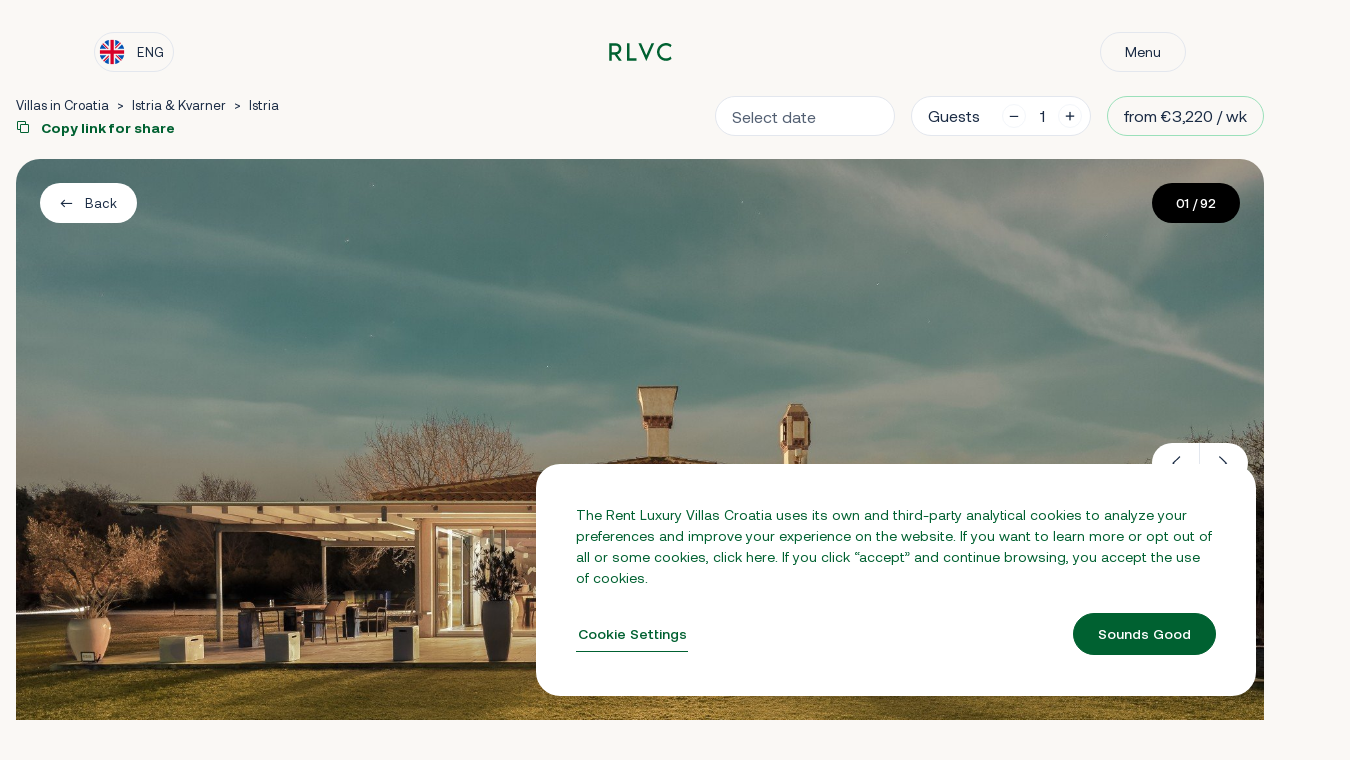

--- FILE ---
content_type: text/html; charset=UTF-8
request_url: https://rentluxuryvillascroatia.com/v/villa-malipiero-estate
body_size: 24401
content:
<!doctype html>
<html lang="en">

<head>


  <!-- Google Tag Manager -->
<script>
window.dataLayer = window.dataLayer || [];
function gtag(){dataLayer.push(arguments);}

var analytics_approval = document.cookie.indexOf('epic-cookies-analytics=') == -1 ? 'denied' : 'granted';
var ads_approval = document.cookie.indexOf('epic-cookies-ads=') == -1 ? 'denied' : 'granted';

gtag('consent', 'default', {
  'ad_storage': ads_approval,
  'ad_user_data': ads_approval,
  'ad_personalization': ads_approval,
  'analytics_storage': analytics_approval
});
</script>

<script>(function(w,d,s,l,i){w[l]=w[l]||[];w[l].push({'gtm.start':
new Date().getTime(),event:'gtm.js'});var f=d.getElementsByTagName(s)[0],
j=d.createElement(s),dl=l!='dataLayer'?'&l='+l:'';j.async=true;j.src=
'https://www.googletagmanager.com/gtm.js?id='+i+dl;f.parentNode.insertBefore(j,f);
})(window,document,'script','dataLayer','GTM-5QZR2TG');</script>
<!--  End Google Tag Manager -->
  <!-- Page Meta Other -->
  <meta charset="UTF-8">
<meta http-equiv="X-UA-Compatible" content="IE=edge">
<meta name="viewport"
      content="width=device-width, user-scalable=yes, initial-scale=1.0, maximum-scale=3.0, minimum-scale=1.0, user-scalable=1, shrink-to-fit=no">
<meta name="format-detection" content="telephone=no">
<meta name="google-site-verification" content="KMUZzlY0qvzGdvUpBeew2hBXkEdW5CQP-r29VqFZl7o" />
  <!-- Favicons -->
  <link rel="apple-touch-icon" sizes="180x180" href="https://rentluxuryvillascroatia.com/themes/rlvc/assets/icons/favicon/apple-touch-icon.png">
<link rel="icon" type="image/png" sizes="32x32" href="https://rentluxuryvillascroatia.com/themes/rlvc/assets/icons/favicon/favicon-32x32.png">
<link rel="icon" type="image/png" sizes="16x16" href="https://rentluxuryvillascroatia.com/themes/rlvc/assets/icons/favicon/favicon-16x16.png">
<link rel="manifest" href="https://rentluxuryvillascroatia.com/themes/rlvc/assets/icons/favicon/site.webmanifest">
<link rel="mask-icon" href="https://rentluxuryvillascroatia.com/themes/rlvc/assets/icons/favicon/safari-pinned-tab.svg" color="#1a2b44">
<link rel="shortcut icon" href="https://rentluxuryvillascroatia.com/themes/rlvc/assets/icons/favicon/favicon.ico">
<meta name="msapplication-TileColor" content="#1a2b44">
<meta name="msapplication-config" content="https://rentluxuryvillascroatia.com/themes/rlvc/assets/icons/favicon/browserconfig.xml">
<meta name="theme-color" content="#ffffff">
  <!-- Page Meta -->
  <title>Villa Malipiero Estate | Rovinj | Book Now | RLVC</title>
<meta name="description" content="Guest support 24/7 | Ground floor bedroom | Secluded nature | Authentic Mediterranean experience">
<meta name="title" content="Villa Malipiero Estate | Rovinj | Book Now | RLVC">
<meta name="author" content="My Luxoria">
<meta property="og:title" content="Villa Malipiero Estate | Rovinj | Book Now | RLVC">
<meta property="og:description" content="Guest support 24/7 | Ground floor bedroom | Secluded nature | Authentic Mediterranean experience">
<meta property="og:image" content="https://rentluxuryvillascroatia.com/storage/app/uploads/public/66a/212/08a/66a21208a0c15215021312.jpg">
<meta property="og:locale" content="en">
<meta property="og:image:secure_url" content="https://rentluxuryvillascroatia.com/storage/app/uploads/public/66a/212/08a/66a21208a0c15215021312.jpg">
<meta property="og:image:type" content="image/jpeg">
<meta property="og:url" content="https://rentluxuryvillascroatia.com/v/villa-malipiero-estate">
<meta property="og:site_name" content="RLVC" />
<meta name="twitter:title" content="Villa Malipiero Estate | Rovinj | Book Now | RLVC">
<meta name="twitter:description" content="Guest support 24/7 | Ground floor bedroom | Secluded nature | Authentic Mediterranean experience">
<meta name="twitter:image" content="https://rentluxuryvillascroatia.com/storage/app/uploads/public/66a/212/08a/66a21208a0c15215021312.jpg">
<meta name="twitter:card" content="summary">
  <!-- Styles  -->
  <link href="https://rentluxuryvillascroatia.com/combine/4daad4da88e228a2a3a9c3fd5fffb5c0-1764775584" rel="stylesheet">

    <link href="https://rentluxuryvillascroatia.com/themes/rlvc/assets/app.css" rel="stylesheet">
    <link href="https://rentluxuryvillascroatia.com/themes/rlvc/assets/utilities.css" rel="stylesheet">

  
  <!-- Alternate -->
  <link rel="canonical" href="https://rentluxuryvillascroatia.com/v/villa-malipiero-estate" />

  <script type="application/ld+json">
  {
      "@context": "http://schema.org",
      "@type": "Product",
      "name": "Villa Malipiero Estate",
      "image": "https://rentluxuryvillascroatia.com/storage/app/uploads/public/66a/212/08a/66a21208a0c15215021312.jpg",
      "sku": "662",
            "url": "https://rentluxuryvillascroatia.com/v/villa-malipiero-estate",
      "description": "",
      "offers": {
          "type": "Offer",
          "price": "460",
          "priceCurrency": "EUR",
          "url": "https://rentluxuryvillascroatia.com/v/villa-malipiero-estate",
          "availability": "http://schema.org/InStock"
      }
  }
  </script>
</head>

<body id="page-single" class="page-single layout-default">

  <div class="main-wrap">

    <div class="c-NavBar">

    <div class="c-NavBar__inner">

            <div class="c-NavBar__left">
              <button class="c-NavBar__lang js--lang-trigger">
              <svg width="20" height="20" viewBox="0 0 20 20" fill="none" xmlns="http://www.w3.org/2000/svg">
<g clip-path="url(#clip0_479_12925)">
<path d="M10 20C15.5228 20 20 15.5228 20 10C20 4.47715 15.5228 0 10 0C4.47715 0 0 4.47715 0 10C0 15.5228 4.47715 20 10 20Z" fill="#F0F0F0"/>
<path d="M2.06718 3.91174C1.28167 4.93374 0.689365 6.11167 0.344482 7.39131H5.54675L2.06718 3.91174Z" fill="#0052B4"/>
<path d="M19.6555 7.3914C19.3106 6.11179 18.7183 4.93386 17.9328 3.91187L14.4533 7.3914H19.6555Z" fill="#0052B4"/>
<path d="M0.344482 12.6088C0.689404 13.8884 1.28171 15.0663 2.06718 16.0883L5.54663 12.6088H0.344482Z" fill="#0052B4"/>
<path d="M16.0882 2.06722C15.0662 1.28171 13.8883 0.689404 12.6087 0.344482V5.54671L16.0882 2.06722Z" fill="#0052B4"/>
<path d="M3.91177 17.9328C4.93377 18.7183 6.1117 19.3106 7.3913 19.6556V14.4534L3.91177 17.9328Z" fill="#0052B4"/>
<path d="M7.39127 0.344482C6.11166 0.689404 4.93373 1.28171 3.91177 2.06718L7.39127 5.54667V0.344482Z" fill="#0052B4"/>
<path d="M12.6087 19.6556C13.8883 19.3106 15.0662 18.7183 16.0882 17.9329L12.6087 14.4534V19.6556Z" fill="#0052B4"/>
<path d="M14.4533 12.6088L17.9328 16.0883C18.7183 15.0663 19.3106 13.8884 19.6555 12.6088H14.4533Z" fill="#0052B4"/>
<path d="M19.9154 8.69566H11.3044H11.3044V0.0846484C10.8774 0.0290625 10.4421 0 10 0C9.55785 0 9.12262 0.0290625 8.69566 0.0846484V8.69559V8.69563H0.0846484C0.0290625 9.12262 0 9.55793 0 10C0 10.4421 0.0290625 10.8774 0.0846484 11.3043H8.69559H8.69563V19.9154C9.12262 19.9709 9.55785 20 10 20C10.4421 20 10.8774 19.971 11.3043 19.9154V11.3044V11.3044H19.9154C19.9709 10.8774 20 10.4421 20 10C20 9.55793 19.9709 9.12262 19.9154 8.69566Z" fill="#D80027"/>
<path d="M12.6087 12.6088L17.071 17.0711C17.2763 16.866 17.4721 16.6515 17.6589 16.4292L13.8385 12.6088H12.6087V12.6088Z" fill="#D80027"/>
<path d="M7.39128 12.6088H7.3912L2.92889 17.0711C3.13405 17.2763 3.34854 17.4721 3.57089 17.6589L7.39128 13.8384V12.6088Z" fill="#D80027"/>
<path d="M7.39128 7.39142V7.39134L2.92894 2.92896C2.7237 3.13411 2.52792 3.3486 2.34113 3.57095L6.16155 7.39138H7.39128V7.39142Z" fill="#D80027"/>
<path d="M12.6087 7.39138L17.0711 2.92896C16.8659 2.72373 16.6514 2.52794 16.4291 2.34119L12.6087 6.16162V7.39138Z" fill="#D80027"/>
</g>
<defs>
<clipPath id="clip0_479_12925">
<rect width="20" height="20" fill="white"/>
</clipPath>
</defs>
</svg>              <span>Eng</span>
              </button>
              <a class="c-NavBar__call" href="tel:+385 91 315 5550" style="display:none">
                <i class="icon-call"></i>
              </a>
              <button class="c-NavBar__inquiry js--open-inquiry" type="button" data-toggle="modal" data-target="modal-inquiry" style="display:none">
                <i class="icon-message-text-alt mr-2"></i> Enquiry
              </button>
            </div>

            <div class="c-NavBar__center">
              <a href="https://rentluxuryvillascroatia.com" class="c-NavBar__brand" title="Home page">
                  <svg width="63" height="19" viewBox="0 0 63 19" fill="none" xmlns="http://www.w3.org/2000/svg">
<path d="M12.7476 17.68H9.83558L5.49358 11.648H2.76358V17.68H0.267578V0.207999H5.67558C10.2256 0.207999 12.3316 2.496 12.3316 5.798C12.3316 8.502 10.8496 10.712 8.24958 11.414L12.7476 17.68ZM2.76358 2.704V9.152H6.48158C8.30158 9.152 9.83558 8.216 9.83558 5.954C9.83558 3.666 8.35358 2.704 6.53358 2.704H2.76358Z" fill="currentColor"/>
<path d="M20.5472 15.184H27.6192V17.68H18.0512V0.207999H20.5472V15.184Z" fill="currentColor"/>
<path d="M37.3013 18.096L29.3973 0.207999H32.1013L37.3013 12.22L42.5013 0.207999H45.2053L37.3013 18.096Z" fill="currentColor"/>
<path d="M56.9569 15.392C58.9329 15.392 60.3109 14.742 61.5069 13.494L62.5729 15.834C61.1169 17.186 59.0109 17.888 57.1129 17.888C52.0949 17.888 48.0129 13.884 48.0129 8.944C48.0129 4.004 52.0949 0 57.1129 0C59.0109 0 61.1169 0.675999 62.5729 2.028L61.5069 4.368C60.3109 3.146 58.9329 2.496 56.9569 2.496C53.3949 2.496 50.5089 5.382 50.5089 8.944C50.5089 12.506 53.3949 15.392 56.9569 15.392Z" fill="currentColor"/>
</svg>              </a>
            </div>

            <div class="c-NavBar__right">
              <button class="c-NavBar__toggle js--menu-trigger">
                <span class="nav-open-hide">Menu</span>
                <span class="nav-open-block" style="display:none">Close</span>
              </button>


              <button class="js--close-popups" type="button" style="display:none">
                Close
              </button>
            </div>

    </div>

</div>
    <!-- Header  -->
    <header class="main-header">
      <!-- Main Nav -->
<div class="c-NavBarMobile" style="display:none">

  <div class="max-w-xl mx-auto px-6 pb-12">

    <ul class="c-NavBarMobile__nav flex flex-col justify-between items-center text-white pt-24 sm:pt-32 pb-20">
                            <li class="c-NavBarMobile__item">
              <a href="https://rentluxuryvillascroatia.com"  class=" flex items-center py-3 text-3xl sm:text-4xl font-serif font-medium hover:text-secondary-light ">
                  Homepage
              </a>
          </li>
                                      <li class="c-NavBarMobile__item">
              <a href="https://rentluxuryvillascroatia.com/croatia"  class=" flex items-center py-3 text-3xl sm:text-4xl font-serif font-medium hover:text-secondary-light ">
                  Villas in Croatia
              </a>
          </li>
                                      <li class="c-NavBarMobile__item">
              <a href="https://rentluxuryvillascroatia.com/villas-special-offer"  class=" flex items-center py-3 text-3xl sm:text-4xl font-serif font-medium hover:text-secondary-light ">
                  Special Offers
              </a>
          </li>
                                      <li class="c-NavBarMobile__item">
              <a href="https://rentluxuryvillascroatia.com/reviews"  class=" flex items-center py-3 text-3xl sm:text-4xl font-serif font-medium hover:text-secondary-light ">
                  Reviews
              </a>
          </li>
                                      <li class="c-NavBarMobile__item">
              <a href="https://rentluxuryvillascroatia.com/blog"  class=" flex items-center py-3 text-3xl sm:text-4xl font-serif font-medium hover:text-secondary-light ">
                  Blog
              </a>
          </li>
                                      <li class="c-NavBarMobile__item">
              <a href="https://rentluxuryvillascroatia.com/help-centar"  class=" flex items-center py-3 text-3xl sm:text-4xl font-serif font-medium hover:text-secondary-light ">
                  Help Center
              </a>
          </li>
                      </ul>

    <div class="border-t pt-8 pb-12 border-secondary text-white">
        <div class="text-2xl font-serif font-medium text-center mb-4">
          Need Help?
        </div>
        <div class="flex justify-center">
          <button class="btn border border-secondary hover:bg-white hover:text-secondary js--toggle-contact mr-3" data-toggle="sidemodal" data-target="modal-contact">
            Contact Us
          </button>
          <button class="btn border border-secondary hover:bg-white hover:text-secondary js--toggle-inquiry ml-3" data-toggle="sidemodal" data-target="modal-inquiry">
            Send Enquiry
          </button>
        </div>
    </div>

    <div class="border-t pt-8 pb-12 border-secondary text-white">
        <div class="text-2xl font-serif font-medium text-center mb-4">
          Follow Us
        </div>
        <div class="flex justify-center">
          <a href="https://www.instagram.com/rentluxuryvillascroatia/" target="_blank" rel="noreferrer noopener" class="btn btn--icon border border-secondary hover:bg-white hover:text-secondary mr-3">
            <i class="icon-instagram mr-2"></i> Instagram
          </a>
          <a href="https://www.facebook.com/rentluxuryvillascroatia" target="_blank" rel="noreferrer noopener" class="btn btn--icon border border-secondary hover:bg-white hover:text-secondary ml-3">
            <i class="icon-facebook mr-2"></i> Facebook
          </a>
        </div>
    </div>

  </div>

</div>
<!-- Main Lang -->
<div class="c-NavLang" style="display:none">

  <div class="max-w-xl mx-auto px-6 pt-24 sm:pt-32 pb-20 text-white">

    <div class="text-3xl sm:text-4xl text-center font-serif font-medium mb-4 sm:mb-8">
      Select language
    </div>

    <ul class="c-NavLang__nav flex flex-col justify-between items-center">
              <li class="c-NavLang__item w-full ">
            <a href="#" data-request="onSwitchLocale" data-request-data="locale: 'en'" class="flex items-center py-3 sm:py-4 text-lg sm:text-xl border-b border-secondary">
              <svg width="20" height="20" viewBox="0 0 20 20" fill="none" xmlns="http://www.w3.org/2000/svg">
<g clip-path="url(#clip0_479_12925)">
<path d="M10 20C15.5228 20 20 15.5228 20 10C20 4.47715 15.5228 0 10 0C4.47715 0 0 4.47715 0 10C0 15.5228 4.47715 20 10 20Z" fill="#F0F0F0"/>
<path d="M2.06718 3.91174C1.28167 4.93374 0.689365 6.11167 0.344482 7.39131H5.54675L2.06718 3.91174Z" fill="#0052B4"/>
<path d="M19.6555 7.3914C19.3106 6.11179 18.7183 4.93386 17.9328 3.91187L14.4533 7.3914H19.6555Z" fill="#0052B4"/>
<path d="M0.344482 12.6088C0.689404 13.8884 1.28171 15.0663 2.06718 16.0883L5.54663 12.6088H0.344482Z" fill="#0052B4"/>
<path d="M16.0882 2.06722C15.0662 1.28171 13.8883 0.689404 12.6087 0.344482V5.54671L16.0882 2.06722Z" fill="#0052B4"/>
<path d="M3.91177 17.9328C4.93377 18.7183 6.1117 19.3106 7.3913 19.6556V14.4534L3.91177 17.9328Z" fill="#0052B4"/>
<path d="M7.39127 0.344482C6.11166 0.689404 4.93373 1.28171 3.91177 2.06718L7.39127 5.54667V0.344482Z" fill="#0052B4"/>
<path d="M12.6087 19.6556C13.8883 19.3106 15.0662 18.7183 16.0882 17.9329L12.6087 14.4534V19.6556Z" fill="#0052B4"/>
<path d="M14.4533 12.6088L17.9328 16.0883C18.7183 15.0663 19.3106 13.8884 19.6555 12.6088H14.4533Z" fill="#0052B4"/>
<path d="M19.9154 8.69566H11.3044H11.3044V0.0846484C10.8774 0.0290625 10.4421 0 10 0C9.55785 0 9.12262 0.0290625 8.69566 0.0846484V8.69559V8.69563H0.0846484C0.0290625 9.12262 0 9.55793 0 10C0 10.4421 0.0290625 10.8774 0.0846484 11.3043H8.69559H8.69563V19.9154C9.12262 19.9709 9.55785 20 10 20C10.4421 20 10.8774 19.971 11.3043 19.9154V11.3044V11.3044H19.9154C19.9709 10.8774 20 10.4421 20 10C20 9.55793 19.9709 9.12262 19.9154 8.69566Z" fill="#D80027"/>
<path d="M12.6087 12.6088L17.071 17.0711C17.2763 16.866 17.4721 16.6515 17.6589 16.4292L13.8385 12.6088H12.6087V12.6088Z" fill="#D80027"/>
<path d="M7.39128 12.6088H7.3912L2.92889 17.0711C3.13405 17.2763 3.34854 17.4721 3.57089 17.6589L7.39128 13.8384V12.6088Z" fill="#D80027"/>
<path d="M7.39128 7.39142V7.39134L2.92894 2.92896C2.7237 3.13411 2.52792 3.3486 2.34113 3.57095L6.16155 7.39138H7.39128V7.39142Z" fill="#D80027"/>
<path d="M12.6087 7.39138L17.0711 2.92896C16.8659 2.72373 16.6514 2.52794 16.4291 2.34119L12.6087 6.16162V7.39138Z" fill="#D80027"/>
</g>
<defs>
<clipPath id="clip0_479_12925">
<rect width="20" height="20" fill="white"/>
</clipPath>
</defs>
</svg>              <span class="ml-3">English</span>
            </a>
        </li>
              <li class="c-NavLang__item w-full ">
            <a href="#" data-request="onSwitchLocale" data-request-data="locale: 'de'" class="flex items-center py-3 sm:py-4 text-lg sm:text-xl border-b border-secondary">
              <svg width="20" height="20" viewBox="0 0 20 20" fill="none" xmlns="http://www.w3.org/2000/svg">
<g clip-path="url(#clip0_479_12923)">
<path d="M0.621979 13.4782C2.03491 17.2862 5.70034 20 9.99999 20C14.2996 20 17.9651 17.2862 19.378 13.4782L9.99999 12.6087L0.621979 13.4782Z" fill="#FFDA44"/>
<path d="M9.99999 0C5.70034 0 2.03491 2.71375 0.621979 6.52176L9.99999 7.39129L19.378 6.52172C17.9651 2.71375 14.2996 0 9.99999 0Z" fill="black"/>
<path d="M0.621992 6.52173C0.220039 7.60505 0 8.77677 0 9.99997C0 11.2232 0.220039 12.3949 0.621992 13.4782H19.378C19.78 12.3949 20 11.2232 20 9.99997C20 8.77677 19.78 7.60505 19.378 6.52173H0.621992Z" fill="#D80027"/>
</g>
<defs>
<clipPath id="clip0_479_12923">
<rect width="20" height="20" fill="white"/>
</clipPath>
</defs>
</svg>              <span class="ml-3">Deutsch</span>
            </a>
        </li>
              <li class="c-NavLang__item w-full ">
            <a href="#" data-request="onSwitchLocale" data-request-data="locale: 'hr'" class="flex items-center py-3 sm:py-4 text-lg sm:text-xl border-b border-secondary">
              <svg width="20" height="20" viewBox="0 0 20 20" fill="none" xmlns="http://www.w3.org/2000/svg">
<g clip-path="url(#clip0_479_12922)">
<path d="M20 10C20 8.77682 19.78 7.60506 19.378 6.52178L10 6.08698L0.621992 6.52174C0.220039 7.60506 0 8.77682 0 10C0 11.2232 0.220039 12.395 0.621992 13.4783L10 13.9131L19.378 13.4783C19.78 12.395 20 11.2232 20 10Z" fill="#F0F0F0"/>
<path d="M9.99999 20C14.2996 20 17.9651 17.2863 19.378 13.4783H0.621979C2.03491 17.2863 5.70034 20 9.99999 20Z" fill="#0052B4"/>
<path d="M0.621979 6.52176H19.378C17.9651 2.71375 14.2996 0 9.99999 0C5.70034 0 2.03491 2.71375 0.621979 6.52176Z" fill="#D80027"/>
<path d="M12.6087 6.95654H10.8696L11.1595 4.78259L12.3188 3.91302L13.4782 4.78259V6.52174L12.6087 6.95654Z" fill="#338AF3"/>
<path d="M7.39129 6.95654H9.13043L8.84055 4.78259L7.68113 3.91302L6.52176 4.78259V6.52174L7.39129 6.95654Z" fill="#338AF3"/>
<path d="M11.1595 6.95654H8.84055V4.78259L10 3.91302L11.1595 4.78259V6.95654Z" fill="#0052B4"/>
<path d="M6.52176 6.52179V11.3044C6.52176 12.4432 7.07184 13.4559 7.92027 14.0908L8.52899 13.9385L9.29711 14.7112C9.52426 14.758 9.7593 14.7826 10 14.7826C10.2395 14.7826 10.4734 14.7583 10.6993 14.712L11.5761 13.9819L12.0797 14.0894C12.9278 13.4545 13.4783 12.4428 13.4783 11.3044V6.52179H6.52176Z" fill="#F0F0F0"/>
<path d="M6.52176 6.52173H7.91305V7.91302H6.52176V6.52173Z" fill="#D80027"/>
<path d="M9.30432 6.52173H10.6956V7.91302H9.30432V6.52173Z" fill="#D80027"/>
<path d="M12.0869 6.52173H13.4782V7.91302H12.0869V6.52173Z" fill="#D80027"/>
<path d="M7.91306 7.91302H9.30434V9.30431H7.91306V7.91302Z" fill="#D80027"/>
<path d="M10.6957 7.91302H12.087V9.30431H10.6957V7.91302Z" fill="#D80027"/>
<path d="M6.52176 9.30389H7.91305V10.6952H6.52176V9.30389Z" fill="#D80027"/>
<path d="M7.91306 10.6952H9.30434V12.0865H7.91306V10.6952Z" fill="#D80027"/>
<path d="M9.30432 9.30389H10.6956V10.6952H9.30432V9.30389Z" fill="#D80027"/>
<path d="M12.0869 9.30389H13.4782V10.6952H12.0869V9.30389Z" fill="#D80027"/>
<path d="M10.6957 10.6952H12.087V12.0865H10.6957V10.6952Z" fill="#D80027"/>
<path d="M9.30432 12.0865H10.6956V13.4778H9.30432V12.0865Z" fill="#D80027"/>
<path d="M7.91303 12.0866H6.61151C6.73089 12.6038 6.96557 13.077 7.28737 13.4779H7.91303V12.0866Z" fill="#D80027"/>
<path d="M12.0869 13.478H12.7126C13.0344 13.0771 13.2691 12.6038 13.3884 12.0867H12.0869V13.478Z" fill="#D80027"/>
<path d="M7.91306 13.478V14.085C8.3177 14.3895 8.79059 14.6078 9.30434 14.7126V13.478H7.91306Z" fill="#D80027"/>
<path d="M10.6957 13.478V14.7126C11.2095 14.6079 11.6823 14.3895 12.087 14.085V13.478H10.6957Z" fill="#D80027"/>
</g>
<defs>
<clipPath id="clip0_479_12922">
<rect width="20" height="20" fill="white"/>
</clipPath>
</defs>
</svg>              <span class="ml-3">Hrvatski</span>
            </a>
        </li>
              <li class="c-NavLang__item w-full ">
            <a href="#" data-request="onSwitchLocale" data-request-data="locale: 'pl'" class="flex items-center py-3 sm:py-4 text-lg sm:text-xl border-b border-secondary">
              <svg width="20" height="20" viewBox="0 0 20 20" fill="none" xmlns="http://www.w3.org/2000/svg">
<g clip-path="url(#clip0_479_12921)">
<path d="M10 20C15.5228 20 20 15.5228 20 10C20 4.47715 15.5228 0 10 0C4.47715 0 0 4.47715 0 10C0 15.5228 4.47715 20 10 20Z" fill="#F0F0F0"/>
<path d="M20 10C20 15.5228 15.5228 20 10 20C4.47719 20 0 15.5228 0 10" fill="#D80027"/>
</g>
<defs>
<clipPath id="clip0_479_12921">
<rect width="20" height="20" fill="white"/>
</clipPath>
</defs>
</svg>              <span class="ml-3">Polish</span>
            </a>
        </li>
              <li class="c-NavLang__item w-full ">
            <a href="#" data-request="onSwitchLocale" data-request-data="locale: 'fr'" class="flex items-center py-3 sm:py-4 text-lg sm:text-xl border-b border-secondary">
              <svg width="20" height="20" viewBox="0 0 20 20" fill="none" xmlns="http://www.w3.org/2000/svg">
<g clip-path="url(#clip0_479_12924)">
<path d="M10 20C15.5228 20 20 15.5228 20 10C20 4.47715 15.5228 0 10 0C4.47715 0 0 4.47715 0 10C0 15.5228 4.47715 20 10 20Z" fill="#F0F0F0"/>
<path d="M20 10C20 5.70037 17.2863 2.03494 13.4783 0.622009V19.3781C17.2863 17.9651 20 14.2997 20 10Z" fill="#D80027"/>
<path d="M0 10C0 14.2997 2.71379 17.9651 6.52176 19.378V0.622009C2.71379 2.03494 0 5.70037 0 10Z" fill="#0052B4"/>
</g>
<defs>
<clipPath id="clip0_479_12924">
<rect width="20" height="20" fill="white"/>
</clipPath>
</defs>
</svg>              <span class="ml-3">French</span>
            </a>
        </li>
              <li class="c-NavLang__item w-full ">
            <a href="#" data-request="onSwitchLocale" data-request-data="locale: 'it'" class="flex items-center py-3 sm:py-4 text-lg sm:text-xl border-b border-secondary">
              <svg width="20" height="20" viewBox="0 0 20 20" fill="none" xmlns="http://www.w3.org/2000/svg">
<g clip-path="url(#clip0_479_12919)">
<path d="M10 20C15.5228 20 20 15.5228 20 10C20 4.47715 15.5228 0 10 0C4.47715 0 0 4.47715 0 10C0 15.5228 4.47715 20 10 20Z" fill="#F0F0F0"/>
<path d="M20 10C20 5.70037 17.2863 2.03494 13.4783 0.622009V19.3781C17.2863 17.9651 20 14.2997 20 10Z" fill="#D80027"/>
<path d="M0 10C0 14.2997 2.71375 17.9651 6.52176 19.378V0.622009C2.71375 2.03494 0 5.70037 0 10Z" fill="#6DA544"/>
</g>
<defs>
<clipPath id="clip0_479_12919">
<rect width="20" height="20" fill="white"/>
</clipPath>
</defs>
</svg>              <span class="ml-3">Italian</span>
            </a>
        </li>
              <li class="c-NavLang__item w-full ">
            <a href="#" data-request="onSwitchLocale" data-request-data="locale: 'da'" class="flex items-center py-3 sm:py-4 text-lg sm:text-xl border-b border-secondary">
              <svg width="20" height="20" viewBox="0 0 20 20" fill="none" xmlns="http://www.w3.org/2000/svg">
<g clip-path="url(#clip0_479_12918)">
<path d="M10 20C15.5228 20 20 15.5228 20 10C20 4.47715 15.5228 0 10 0C4.47715 0 0 4.47715 0 10C0 15.5228 4.47715 20 10 20Z" fill="#F0F0F0"/>
<path d="M7.82609 8.69566H19.9153C19.2761 3.78914 15.0807 0 9.99996 0C9.25328 0 8.52605 0.0825391 7.82605 0.237695V8.69566H7.82609Z" fill="#D80027"/>
<path d="M5.21733 8.69561V1.21588C2.47151 2.71408 0.505806 5.46217 0.0845947 8.69565H5.21733V8.69561Z" fill="#D80027"/>
<path d="M5.21729 11.3043H0.0845947C0.505806 14.5378 2.47151 17.2859 5.21733 18.784L5.21729 11.3043Z" fill="#D80027"/>
<path d="M7.82605 11.3044V19.7623C8.52605 19.9174 9.25328 20 9.99996 20C15.0807 20 19.2761 16.2108 19.9153 11.3043H7.82605V11.3044Z" fill="#D80027"/>
</g>
<defs>
<clipPath id="clip0_479_12918">
<rect width="20" height="20" fill="white"/>
</clipPath>
</defs>
</svg>              <span class="ml-3">Danish</span>
            </a>
        </li>
              <li class="c-NavLang__item w-full ">
            <a href="#" data-request="onSwitchLocale" data-request-data="locale: 'nl'" class="flex items-center py-3 sm:py-4 text-lg sm:text-xl border-b border-secondary">
              <svg width="20" height="20" viewBox="0 0 20 20" fill="none" xmlns="http://www.w3.org/2000/svg">
<g clip-path="url(#clip0_479_12920)">
<path d="M10 20C15.5228 20 20 15.5228 20 10C20 4.47715 15.5228 0 10 0C4.47715 0 0 4.47715 0 10C0 15.5228 4.47715 20 10 20Z" fill="#F0F0F0"/>
<path d="M9.99996 0C5.70031 0 2.03488 2.71375 0.621948 6.52176H19.378C17.965 2.71375 14.2996 0 9.99996 0Z" fill="#D80027"/>
<path d="M9.99996 20C14.2996 20 17.965 17.2863 19.378 13.4783H0.621948C2.03488 17.2863 5.70031 20 9.99996 20Z" fill="#338AF3"/>
</g>
<defs>
<clipPath id="clip0_479_12920">
<rect width="20" height="20" fill="white"/>
</clipPath>
</defs>
</svg>              <span class="ml-3">Dutch</span>
            </a>
        </li>
          </ul>

  </div>

</div>    </header>

      <!-- Main  -->
      <main id="layout-main" class="main-content">
          <article class="single-rental hentry" data-id="662" data-page="single" data-name="Villa Malipiero Estate" data-price="460" data-location="Rovinj">
        <div class="c-TopBar">
  <button class="c-TopBar__back js--back-rentals" type="button">
    <i class="icon-arrow-left"></i> Back
  </button>
  <button class="js--open-gallery" type="button" data-element="gallery">
    Gallery <span>92</span>
  </button>
  <button class="js--open-map" type="button" data-element="location">
    Location
  </button>
  <a class="soft-scroll" href="#anchor-amenities" data-element="rooms">
    Rooms <span></span>
  </a>
  </div>
        

<section class="c-RentalHero">
  <div class="sm:container">

    <div class="c-RentalHero__wrap">

      <div class="c-RentalHero__first">
        <ul class="c-RentalHero__breadcrumbs" itemscope itemtype="https://schema.org/BreadcrumbList">
                      <li itemprop="itemListElement" itemscope
                itemtype="https://schema.org/ListItem">
              <a itemprop="item" href="https://rentluxuryvillascroatia.com/croatia">
                  <span itemprop="name">Villas in Croatia</span>
              </a>
              <meta itemprop="position" content="1" />
            </li>
            >
                        <li itemprop="itemListElement" itemscope
                itemtype="https://schema.org/ListItem">
              <a itemprop="item" href="https://rentluxuryvillascroatia.com/istria-kvarner">
                  <span itemprop="name">Istria &amp; Kvarner</span>
              </a>
              <meta itemprop="position" content="2" />
            </li>
            >
                        <li itemprop="itemListElement" itemscope
                itemtype="https://schema.org/ListItem">
              <a itemprop="item" href="https://rentluxuryvillascroatia.com/istria">
                  <span itemprop="name">Istria</span>
              </a>
              <meta itemprop="position" content="3" />
            </li>
            
                    </ul>
        <div class="relative hidden sm:block">
          <a href="javascript:;" class="js--copy-link c-RentalHero__share" data-text="https://rentluxuryvillascroatia.com/v/villa-malipiero-estate"  data-success="Link Copied to clipboard!" onclick="copyLinkFunction(this);">
              <i class="icon-copy mr-2"></i> Copy link for share
          </a>
          <p class="alert text-center absolute pin-r pin-b mt-2 py-1 px-6 min-w-15 rounded rounded--lg whitespace-nowrap text-sm z-10 rounded-3xl bg-white shadow" style="display:none">
            Link Copied to clipboard!
          </p>
        </div>
      </div>

      <form id="book-form" class="c-RentalForm" action="https://rentluxuryvillascroatia.com/booking/villa-malipiero-estate">

              <!-- Dates -->
              <div class="c-RentalForm__dates js--book-dates">
  <input id="book-dates" placeholder="Select date"  value="" readonly />
  <input id="book-from-hide" type="hidden" name="from"  value="" />
  <input id="book-to-hide" type="hidden" name="to"  value="" />
</div>
              <!-- Guests -->
              <div class="c-RentalForm__guests">
      <label for="input-guests">Guests</label>
      <div class="filter-quantity input--quantity">
          <button type="button" class="js--number" data-type="minus" data-field="quantity">
              <i class="icon-minus"></i>
          </button>
          <input type="text" id="book-guests" class="input--number js--filter-quantity" min="1" max="8" step="1" name="guests" value="" readonly>
          <button type="button" class="js--number" data-type="plus" data-field="quantity">
              <i class="icon-plus"></i>
          </button>
      </div>
</div>
              <!-- Price -->
              <div id="input-price" class="c-RentalForm__price js--price-row">
      from €3,220 / wk
</div>
            <input type="hidden" id="days" name="days" value="">
            <input type="hidden" id="priceAmount" name="price">
            <input type="hidden" id="priceDiscount" name="discount">

            <!-- Submit Button -->
            <button class="btn bg-primary hover:bg-secondary text-white h-8 ml-3 js--main-button" type="button" data-label-inquiry="Send Inquiry" data-label-book="Book Now" style="display:none">
                Select Dates
            </button>

      </form>


      
    </div>


    <div class="c-RentalHero__slider js--rental-slider">

      <button class="c-RentalHero__back js--back-rentals" type="button">
        <i class="icon-arrow-left"></i> Back
      </button>

      
      
      
      <div class="splide__track">
        <div class="splide__list">
          <a href="https://rentluxuryvillascroatia.com/storage/app/uploads/public/66a/212/08a/66a21208a0c15215021312.jpg" class="splide__slide block js--open-gallery" data-fancybox="image">
            <img
            srcset="https://rentluxuryvillascroatia.com/storage/app/uploads/public/66a/212/08a/66a21208a0c15215021312.jpg 1920w, https://rentluxuryvillascroatia.com/storage/app/uploads/public/66a/212/08a/thumb_310184_750_0_0_0_auto.jpg 800w"
            sizes="(min-width: 640px) 1920w, 800w"
            src="https://rentluxuryvillascroatia.com/storage/app/uploads/public/66a/212/08a/66a21208a0c15215021312.jpg" alt="Villa Malipiero Estate" />
          </a>
                      <a href="https://rentluxuryvillascroatia.com/storage/app/uploads/public/66a/212/08f/66a21208f2867273634499.jpg" class="splide__slide hidden sm:block" data-fancybox="image">
              <img
              data-splide-lazy="https://rentluxuryvillascroatia.com/storage/app/uploads/public/66a/212/08f/66a21208f2867273634499.jpg" alt="Villa Malipiero Estate">
            </a>
                      <a href="https://rentluxuryvillascroatia.com/storage/app/uploads/public/66a/211/fd8/66a211fd8c4ed126625057.jpg" class="splide__slide hidden sm:block" data-fancybox="image">
              <img
              data-splide-lazy="https://rentluxuryvillascroatia.com/storage/app/uploads/public/66a/211/fd8/66a211fd8c4ed126625057.jpg" alt="Villa Malipiero Estate">
            </a>
                      <a href="https://rentluxuryvillascroatia.com/storage/app/uploads/public/66a/212/090/66a212090b0dd817367051.jpg" class="splide__slide hidden sm:block" data-fancybox="image">
              <img
              data-splide-lazy="https://rentluxuryvillascroatia.com/storage/app/uploads/public/66a/212/090/66a212090b0dd817367051.jpg" alt="Villa Malipiero Estate">
            </a>
                      <a href="https://rentluxuryvillascroatia.com/storage/app/uploads/public/66a/211/fd9/66a211fd9bc42250945801.jpg" class="splide__slide hidden sm:block" data-fancybox="image">
              <img
              data-splide-lazy="https://rentluxuryvillascroatia.com/storage/app/uploads/public/66a/211/fd9/66a211fd9bc42250945801.jpg" alt="Villa Malipiero Estate">
            </a>
                      <a href="https://rentluxuryvillascroatia.com/storage/app/uploads/public/66a/212/091/66a212091af23257590376.jpg" class="splide__slide hidden sm:block" data-fancybox="image">
              <img
              data-splide-lazy="https://rentluxuryvillascroatia.com/storage/app/uploads/public/66a/212/091/66a212091af23257590376.jpg" alt="Villa Malipiero Estate">
            </a>
                      <a href="https://rentluxuryvillascroatia.com/storage/app/uploads/public/66a/211/fdb/66a211fdb803f387588611.jpg" class="splide__slide hidden sm:block" data-fancybox="image">
              <img
              data-splide-lazy="https://rentluxuryvillascroatia.com/storage/app/uploads/public/66a/211/fdb/66a211fdb803f387588611.jpg" alt="Villa Malipiero Estate">
            </a>
                      <a href="https://rentluxuryvillascroatia.com/storage/app/uploads/public/66a/211/fdc/66a211fdc8b50263701720.jpg" class="splide__slide hidden sm:block" data-fancybox="image">
              <img
              data-splide-lazy="https://rentluxuryvillascroatia.com/storage/app/uploads/public/66a/211/fdc/66a211fdc8b50263701720.jpg" alt="Villa Malipiero Estate">
            </a>
                      <a href="https://rentluxuryvillascroatia.com/storage/app/uploads/public/66a/212/092/66a212092667a163342424.jpg" class="splide__slide hidden sm:block" data-fancybox="image">
              <img
              data-splide-lazy="https://rentluxuryvillascroatia.com/storage/app/uploads/public/66a/212/092/66a212092667a163342424.jpg" alt="Villa Malipiero Estate">
            </a>
                      <a href="https://rentluxuryvillascroatia.com/storage/app/uploads/public/66a/211/fdd/66a211fdd4206762917564.jpg" class="splide__slide hidden sm:block" data-fancybox="image">
              <img
              data-splide-lazy="https://rentluxuryvillascroatia.com/storage/app/uploads/public/66a/211/fdd/66a211fdd4206762917564.jpg" alt="Villa Malipiero Estate">
            </a>
                      <a href="https://rentluxuryvillascroatia.com/storage/app/uploads/public/66a/212/093/66a2120932671135882358.jpg" class="splide__slide hidden sm:block" data-fancybox="image">
              <img
              data-splide-lazy="https://rentluxuryvillascroatia.com/storage/app/uploads/public/66a/212/093/66a2120932671135882358.jpg" alt="Villa Malipiero Estate">
            </a>
                      <a href="https://rentluxuryvillascroatia.com/storage/app/uploads/public/66a/212/093/66a212093de47370590038.jpg" class="splide__slide hidden sm:block" data-fancybox="image">
              <img
              data-splide-lazy="https://rentluxuryvillascroatia.com/storage/app/uploads/public/66a/212/093/66a212093de47370590038.jpg" alt="Villa Malipiero Estate">
            </a>
                      <a href="https://rentluxuryvillascroatia.com/storage/app/uploads/public/66a/211/fde/66a211fde0d9c846619986.jpg" class="splide__slide hidden sm:block" data-fancybox="image">
              <img
              data-splide-lazy="https://rentluxuryvillascroatia.com/storage/app/uploads/public/66a/211/fde/66a211fde0d9c846619986.jpg" alt="Villa Malipiero Estate">
            </a>
                      <a href="https://rentluxuryvillascroatia.com/storage/app/uploads/public/66a/212/094/66a2120949565883758319.jpg" class="splide__slide hidden sm:block" data-fancybox="image">
              <img
              data-splide-lazy="https://rentluxuryvillascroatia.com/storage/app/uploads/public/66a/212/094/66a2120949565883758319.jpg" alt="Villa Malipiero Estate">
            </a>
                      <a href="https://rentluxuryvillascroatia.com/storage/app/uploads/public/66a/211/fde/66a211fdeeb6b916226102.jpg" class="splide__slide hidden sm:block" data-fancybox="image">
              <img
              data-splide-lazy="https://rentluxuryvillascroatia.com/storage/app/uploads/public/66a/211/fde/66a211fdeeb6b916226102.jpg" alt="Villa Malipiero Estate">
            </a>
                      <a href="https://rentluxuryvillascroatia.com/storage/app/uploads/public/66a/211/fe0/66a211fe05b13236930008.jpg" class="splide__slide hidden sm:block" data-fancybox="image">
              <img
              data-splide-lazy="https://rentluxuryvillascroatia.com/storage/app/uploads/public/66a/211/fe0/66a211fe05b13236930008.jpg" alt="Villa Malipiero Estate">
            </a>
                      <a href="https://rentluxuryvillascroatia.com/storage/app/uploads/public/66a/212/095/66a21209574e9966200660.jpg" class="splide__slide hidden sm:block" data-fancybox="image">
              <img
              data-splide-lazy="https://rentluxuryvillascroatia.com/storage/app/uploads/public/66a/212/095/66a21209574e9966200660.jpg" alt="Villa Malipiero Estate">
            </a>
                      <a href="https://rentluxuryvillascroatia.com/storage/app/uploads/public/66a/212/096/66a2120963475965072059.jpg" class="splide__slide hidden sm:block" data-fancybox="image">
              <img
              data-splide-lazy="https://rentluxuryvillascroatia.com/storage/app/uploads/public/66a/212/096/66a2120963475965072059.jpg" alt="Villa Malipiero Estate">
            </a>
                      <a href="https://rentluxuryvillascroatia.com/storage/app/uploads/public/66a/211/fd2/66a211fd24a7e349231880.jpg" class="splide__slide hidden sm:block" data-fancybox="image">
              <img
              data-splide-lazy="https://rentluxuryvillascroatia.com/storage/app/uploads/public/66a/211/fd2/66a211fd24a7e349231880.jpg" alt="Villa Malipiero Estate">
            </a>
                      <a href="https://rentluxuryvillascroatia.com/storage/app/uploads/public/66a/211/fe1/66a211fe12403162871396.jpg" class="splide__slide hidden sm:block" data-fancybox="image">
              <img
              data-splide-lazy="https://rentluxuryvillascroatia.com/storage/app/uploads/public/66a/211/fe1/66a211fe12403162871396.jpg" alt="Villa Malipiero Estate">
            </a>
                      <a href="https://rentluxuryvillascroatia.com/storage/app/uploads/public/66a/211/fd4/66a211fd49f58439488051.jpg" class="splide__slide hidden sm:block" data-fancybox="image">
              <img
              data-splide-lazy="https://rentluxuryvillascroatia.com/storage/app/uploads/public/66a/211/fd4/66a211fd49f58439488051.jpg" alt="Villa Malipiero Estate">
            </a>
                      <a href="https://rentluxuryvillascroatia.com/storage/app/uploads/public/66a/212/096/66a212096ed80233007695.jpg" class="splide__slide hidden sm:block" data-fancybox="image">
              <img
              data-splide-lazy="https://rentluxuryvillascroatia.com/storage/app/uploads/public/66a/212/096/66a212096ed80233007695.jpg" alt="Villa Malipiero Estate">
            </a>
                      <a href="https://rentluxuryvillascroatia.com/storage/app/uploads/public/66a/211/fe2/66a211fe20192857600333.jpg" class="splide__slide hidden sm:block" data-fancybox="image">
              <img
              data-splide-lazy="https://rentluxuryvillascroatia.com/storage/app/uploads/public/66a/211/fe2/66a211fe20192857600333.jpg" alt="Villa Malipiero Estate">
            </a>
                      <a href="https://rentluxuryvillascroatia.com/storage/app/uploads/public/66a/212/097/66a2120979cb7106188499.jpg" class="splide__slide hidden sm:block" data-fancybox="image">
              <img
              data-splide-lazy="https://rentluxuryvillascroatia.com/storage/app/uploads/public/66a/212/097/66a2120979cb7106188499.jpg" alt="Villa Malipiero Estate">
            </a>
                      <a href="https://rentluxuryvillascroatia.com/storage/app/uploads/public/66a/211/fe2/66a211fe2f343960906564.jpg" class="splide__slide hidden sm:block" data-fancybox="image">
              <img
              data-splide-lazy="https://rentluxuryvillascroatia.com/storage/app/uploads/public/66a/211/fe2/66a211fe2f343960906564.jpg" alt="Villa Malipiero Estate">
            </a>
                      <a href="https://rentluxuryvillascroatia.com/storage/app/uploads/public/66a/211/fd6/66a211fd67c76733038200.jpg" class="splide__slide hidden sm:block" data-fancybox="image">
              <img
              data-splide-lazy="https://rentluxuryvillascroatia.com/storage/app/uploads/public/66a/211/fd6/66a211fd67c76733038200.jpg" alt="Villa Malipiero Estate">
            </a>
                      <a href="https://rentluxuryvillascroatia.com/storage/app/uploads/public/66a/211/fe3/66a211fe3c0db856521359.jpg" class="splide__slide hidden sm:block" data-fancybox="image">
              <img
              data-splide-lazy="https://rentluxuryvillascroatia.com/storage/app/uploads/public/66a/211/fe3/66a211fe3c0db856521359.jpg" alt="Villa Malipiero Estate">
            </a>
                      <a href="https://rentluxuryvillascroatia.com/storage/app/uploads/public/66a/212/098/66a2120983de9081553896.jpg" class="splide__slide hidden sm:block" data-fancybox="image">
              <img
              data-splide-lazy="https://rentluxuryvillascroatia.com/storage/app/uploads/public/66a/212/098/66a2120983de9081553896.jpg" alt="Villa Malipiero Estate">
            </a>
                      <a href="https://rentluxuryvillascroatia.com/storage/app/uploads/public/66a/211/fd7/66a211fd7b615985205868.jpg" class="splide__slide hidden sm:block" data-fancybox="image">
              <img
              data-splide-lazy="https://rentluxuryvillascroatia.com/storage/app/uploads/public/66a/211/fd7/66a211fd7b615985205868.jpg" alt="Villa Malipiero Estate">
            </a>
                      <a href="https://rentluxuryvillascroatia.com/storage/app/uploads/public/66a/211/fe4/66a211fe48639703217097.jpg" class="splide__slide hidden sm:block" data-fancybox="image">
              <img
              data-splide-lazy="https://rentluxuryvillascroatia.com/storage/app/uploads/public/66a/211/fe4/66a211fe48639703217097.jpg" alt="Villa Malipiero Estate">
            </a>
                      <a href="https://rentluxuryvillascroatia.com/storage/app/uploads/public/66a/212/099/66a21209907bb210219463.jpg" class="splide__slide hidden sm:block" data-fancybox="image">
              <img
              data-splide-lazy="https://rentluxuryvillascroatia.com/storage/app/uploads/public/66a/212/099/66a21209907bb210219463.jpg" alt="Villa Malipiero Estate">
            </a>
                      <a href="https://rentluxuryvillascroatia.com/storage/app/uploads/public/66a/211/fd9/66a211fd93f1d678672421.jpg" class="splide__slide hidden sm:block" data-fancybox="image">
              <img
              data-splide-lazy="https://rentluxuryvillascroatia.com/storage/app/uploads/public/66a/211/fd9/66a211fd93f1d678672421.jpg" alt="Villa Malipiero Estate">
            </a>
                      <a href="https://rentluxuryvillascroatia.com/storage/app/uploads/public/66a/212/099/66a212099dabe574864839.jpg" class="splide__slide hidden sm:block" data-fancybox="image">
              <img
              data-splide-lazy="https://rentluxuryvillascroatia.com/storage/app/uploads/public/66a/212/099/66a212099dabe574864839.jpg" alt="Villa Malipiero Estate">
            </a>
                      <a href="https://rentluxuryvillascroatia.com/storage/app/uploads/public/66a/211/fe0/66a211fe0b8c9711145241.jpg" class="splide__slide hidden sm:block" data-fancybox="image">
              <img
              data-splide-lazy="https://rentluxuryvillascroatia.com/storage/app/uploads/public/66a/211/fe0/66a211fe0b8c9711145241.jpg" alt="Villa Malipiero Estate">
            </a>
                      <a href="https://rentluxuryvillascroatia.com/storage/app/uploads/public/66a/211/fe5/66a211fe56293903269796.jpg" class="splide__slide hidden sm:block" data-fancybox="image">
              <img
              data-splide-lazy="https://rentluxuryvillascroatia.com/storage/app/uploads/public/66a/211/fe5/66a211fe56293903269796.jpg" alt="Villa Malipiero Estate">
            </a>
                      <a href="https://rentluxuryvillascroatia.com/storage/app/uploads/public/66a/211/fe2/66a211fe2e405048472912.jpg" class="splide__slide hidden sm:block" data-fancybox="image">
              <img
              data-splide-lazy="https://rentluxuryvillascroatia.com/storage/app/uploads/public/66a/211/fe2/66a211fe2e405048472912.jpg" alt="Villa Malipiero Estate">
            </a>
                      <a href="https://rentluxuryvillascroatia.com/storage/app/uploads/public/66a/211/fe6/66a211fe6adf8348045409.jpg" class="splide__slide hidden sm:block" data-fancybox="image">
              <img
              data-splide-lazy="https://rentluxuryvillascroatia.com/storage/app/uploads/public/66a/211/fe6/66a211fe6adf8348045409.jpg" alt="Villa Malipiero Estate">
            </a>
                      <a href="https://rentluxuryvillascroatia.com/storage/app/uploads/public/66a/212/09a/66a21209a9bb3964466961.jpg" class="splide__slide hidden sm:block" data-fancybox="image">
              <img
              data-splide-lazy="https://rentluxuryvillascroatia.com/storage/app/uploads/public/66a/212/09a/66a21209a9bb3964466961.jpg" alt="Villa Malipiero Estate">
            </a>
                      <a href="https://rentluxuryvillascroatia.com/storage/app/uploads/public/66a/211/fe5/66a211fe52747173690000.jpg" class="splide__slide hidden sm:block" data-fancybox="image">
              <img
              data-splide-lazy="https://rentluxuryvillascroatia.com/storage/app/uploads/public/66a/211/fe5/66a211fe52747173690000.jpg" alt="Villa Malipiero Estate">
            </a>
                      <a href="https://rentluxuryvillascroatia.com/storage/app/uploads/public/66a/211/fe7/66a211fe7769d883967665.jpg" class="splide__slide hidden sm:block" data-fancybox="image">
              <img
              data-splide-lazy="https://rentluxuryvillascroatia.com/storage/app/uploads/public/66a/211/fe7/66a211fe7769d883967665.jpg" alt="Villa Malipiero Estate">
            </a>
                      <a href="https://rentluxuryvillascroatia.com/storage/app/uploads/public/66a/212/09b/66a21209b4984866774682.jpg" class="splide__slide hidden sm:block" data-fancybox="image">
              <img
              data-splide-lazy="https://rentluxuryvillascroatia.com/storage/app/uploads/public/66a/212/09b/66a21209b4984866774682.jpg" alt="Villa Malipiero Estate">
            </a>
                      <a href="https://rentluxuryvillascroatia.com/storage/app/uploads/public/66a/211/fe7/66a211fe700ed772613263.jpg" class="splide__slide hidden sm:block" data-fancybox="image">
              <img
              data-splide-lazy="https://rentluxuryvillascroatia.com/storage/app/uploads/public/66a/211/fe7/66a211fe700ed772613263.jpg" alt="Villa Malipiero Estate">
            </a>
                      <a href="https://rentluxuryvillascroatia.com/storage/app/uploads/public/66a/211/fe8/66a211fe8525f626049343.jpg" class="splide__slide hidden sm:block" data-fancybox="image">
              <img
              data-splide-lazy="https://rentluxuryvillascroatia.com/storage/app/uploads/public/66a/211/fe8/66a211fe8525f626049343.jpg" alt="Villa Malipiero Estate">
            </a>
                      <a href="https://rentluxuryvillascroatia.com/storage/app/uploads/public/66a/212/09b/66a21209bea40295786579.jpg" class="splide__slide hidden sm:block" data-fancybox="image">
              <img
              data-splide-lazy="https://rentluxuryvillascroatia.com/storage/app/uploads/public/66a/212/09b/66a21209bea40295786579.jpg" alt="Villa Malipiero Estate">
            </a>
                      <a href="https://rentluxuryvillascroatia.com/storage/app/uploads/public/66a/211/fe9/66a211fe9859f632853156.jpg" class="splide__slide hidden sm:block" data-fancybox="image">
              <img
              data-splide-lazy="https://rentluxuryvillascroatia.com/storage/app/uploads/public/66a/211/fe9/66a211fe9859f632853156.jpg" alt="Villa Malipiero Estate">
            </a>
                      <a href="https://rentluxuryvillascroatia.com/storage/app/uploads/public/66a/212/09c/66a21209c9c3d094191006.jpg" class="splide__slide hidden sm:block" data-fancybox="image">
              <img
              data-splide-lazy="https://rentluxuryvillascroatia.com/storage/app/uploads/public/66a/212/09c/66a21209c9c3d094191006.jpg" alt="Villa Malipiero Estate">
            </a>
                      <a href="https://rentluxuryvillascroatia.com/storage/app/uploads/public/66a/211/fe9/66a211fe95783806614011.jpg" class="splide__slide hidden sm:block" data-fancybox="image">
              <img
              data-splide-lazy="https://rentluxuryvillascroatia.com/storage/app/uploads/public/66a/211/fe9/66a211fe95783806614011.jpg" alt="Villa Malipiero Estate">
            </a>
                      <a href="https://rentluxuryvillascroatia.com/storage/app/uploads/public/66a/211/feb/66a211febf17a178494479.jpg" class="splide__slide hidden sm:block" data-fancybox="image">
              <img
              data-splide-lazy="https://rentluxuryvillascroatia.com/storage/app/uploads/public/66a/211/feb/66a211febf17a178494479.jpg" alt="Villa Malipiero Estate">
            </a>
                      <a href="https://rentluxuryvillascroatia.com/storage/app/uploads/public/66a/211/feb/66a211febc60b682024866.jpg" class="splide__slide hidden sm:block" data-fancybox="image">
              <img
              data-splide-lazy="https://rentluxuryvillascroatia.com/storage/app/uploads/public/66a/211/feb/66a211febc60b682024866.jpg" alt="Villa Malipiero Estate">
            </a>
                      <a href="https://rentluxuryvillascroatia.com/storage/app/uploads/public/66a/212/09d/66a21209d50e9570489346.jpg" class="splide__slide hidden sm:block" data-fancybox="image">
              <img
              data-splide-lazy="https://rentluxuryvillascroatia.com/storage/app/uploads/public/66a/212/09d/66a21209d50e9570489346.jpg" alt="Villa Malipiero Estate">
            </a>
                      <a href="https://rentluxuryvillascroatia.com/storage/app/uploads/public/66a/211/fed/66a211fedc80b307870126.jpg" class="splide__slide hidden sm:block" data-fancybox="image">
              <img
              data-splide-lazy="https://rentluxuryvillascroatia.com/storage/app/uploads/public/66a/211/fed/66a211fedc80b307870126.jpg" alt="Villa Malipiero Estate">
            </a>
                      <a href="https://rentluxuryvillascroatia.com/storage/app/uploads/public/66a/211/fed/66a211fed68a3528766872.jpg" class="splide__slide hidden sm:block" data-fancybox="image">
              <img
              data-splide-lazy="https://rentluxuryvillascroatia.com/storage/app/uploads/public/66a/211/fed/66a211fed68a3528766872.jpg" alt="Villa Malipiero Estate">
            </a>
                      <a href="https://rentluxuryvillascroatia.com/storage/app/uploads/public/66a/212/09e/66a21209e278b920782549.jpg" class="splide__slide hidden sm:block" data-fancybox="image">
              <img
              data-splide-lazy="https://rentluxuryvillascroatia.com/storage/app/uploads/public/66a/212/09e/66a21209e278b920782549.jpg" alt="Villa Malipiero Estate">
            </a>
                      <a href="https://rentluxuryvillascroatia.com/storage/app/uploads/public/66a/211/ff0/66a211ff0d7cd816291674.jpg" class="splide__slide hidden sm:block" data-fancybox="image">
              <img
              data-splide-lazy="https://rentluxuryvillascroatia.com/storage/app/uploads/public/66a/211/ff0/66a211ff0d7cd816291674.jpg" alt="Villa Malipiero Estate">
            </a>
                      <a href="https://rentluxuryvillascroatia.com/storage/app/uploads/public/66a/211/ff0/66a211ff09fd5508939350.jpg" class="splide__slide hidden sm:block" data-fancybox="image">
              <img
              data-splide-lazy="https://rentluxuryvillascroatia.com/storage/app/uploads/public/66a/211/ff0/66a211ff09fd5508939350.jpg" alt="Villa Malipiero Estate">
            </a>
                      <a href="https://rentluxuryvillascroatia.com/storage/app/uploads/public/66a/212/09e/66a21209ed7bc733669763.jpg" class="splide__slide hidden sm:block" data-fancybox="image">
              <img
              data-splide-lazy="https://rentluxuryvillascroatia.com/storage/app/uploads/public/66a/212/09e/66a21209ed7bc733669763.jpg" alt="Villa Malipiero Estate">
            </a>
                      <a href="https://rentluxuryvillascroatia.com/storage/app/uploads/public/66a/212/0a0/66a2120a04b4c706159851.jpg" class="splide__slide hidden sm:block" data-fancybox="image">
              <img
              data-splide-lazy="https://rentluxuryvillascroatia.com/storage/app/uploads/public/66a/212/0a0/66a2120a04b4c706159851.jpg" alt="Villa Malipiero Estate">
            </a>
                      <a href="https://rentluxuryvillascroatia.com/storage/app/uploads/public/66a/211/ff2/66a211ff2e075316884650.jpg" class="splide__slide hidden sm:block" data-fancybox="image">
              <img
              data-splide-lazy="https://rentluxuryvillascroatia.com/storage/app/uploads/public/66a/211/ff2/66a211ff2e075316884650.jpg" alt="Villa Malipiero Estate">
            </a>
                      <a href="https://rentluxuryvillascroatia.com/storage/app/uploads/public/66a/211/ff3/66a211ff32279618232319.jpg" class="splide__slide hidden sm:block" data-fancybox="image">
              <img
              data-splide-lazy="https://rentluxuryvillascroatia.com/storage/app/uploads/public/66a/211/ff3/66a211ff32279618232319.jpg" alt="Villa Malipiero Estate">
            </a>
                      <a href="https://rentluxuryvillascroatia.com/storage/app/uploads/public/66a/212/0a0/66a2120a0f80e129821088.jpg" class="splide__slide hidden sm:block" data-fancybox="image">
              <img
              data-splide-lazy="https://rentluxuryvillascroatia.com/storage/app/uploads/public/66a/212/0a0/66a2120a0f80e129821088.jpg" alt="Villa Malipiero Estate">
            </a>
                      <a href="https://rentluxuryvillascroatia.com/storage/app/uploads/public/66a/211/ff4/66a211ff461bc853838874.jpg" class="splide__slide hidden sm:block" data-fancybox="image">
              <img
              data-splide-lazy="https://rentluxuryvillascroatia.com/storage/app/uploads/public/66a/211/ff4/66a211ff461bc853838874.jpg" alt="Villa Malipiero Estate">
            </a>
                      <a href="https://rentluxuryvillascroatia.com/storage/app/uploads/public/66a/211/ff4/66a211ff4d7f4010358939.jpg" class="splide__slide hidden sm:block" data-fancybox="image">
              <img
              data-splide-lazy="https://rentluxuryvillascroatia.com/storage/app/uploads/public/66a/211/ff4/66a211ff4d7f4010358939.jpg" alt="Villa Malipiero Estate">
            </a>
                      <a href="https://rentluxuryvillascroatia.com/storage/app/uploads/public/66a/212/0a1/66a2120a1b70c116617139.jpg" class="splide__slide hidden sm:block" data-fancybox="image">
              <img
              data-splide-lazy="https://rentluxuryvillascroatia.com/storage/app/uploads/public/66a/212/0a1/66a2120a1b70c116617139.jpg" alt="Villa Malipiero Estate">
            </a>
                      <a href="https://rentluxuryvillascroatia.com/storage/app/uploads/public/66a/211/ff5/66a211ff5fb0f349213900.jpg" class="splide__slide hidden sm:block" data-fancybox="image">
              <img
              data-splide-lazy="https://rentluxuryvillascroatia.com/storage/app/uploads/public/66a/211/ff5/66a211ff5fb0f349213900.jpg" alt="Villa Malipiero Estate">
            </a>
                      <a href="https://rentluxuryvillascroatia.com/storage/app/uploads/public/66a/211/ff6/66a211ff6399e465939849.jpg" class="splide__slide hidden sm:block" data-fancybox="image">
              <img
              data-splide-lazy="https://rentluxuryvillascroatia.com/storage/app/uploads/public/66a/211/ff6/66a211ff6399e465939849.jpg" alt="Villa Malipiero Estate">
            </a>
                      <a href="https://rentluxuryvillascroatia.com/storage/app/uploads/public/66a/211/ff8/66a211ff862b2442176674.jpg" class="splide__slide hidden sm:block" data-fancybox="image">
              <img
              data-splide-lazy="https://rentluxuryvillascroatia.com/storage/app/uploads/public/66a/211/ff8/66a211ff862b2442176674.jpg" alt="Villa Malipiero Estate">
            </a>
                      <a href="https://rentluxuryvillascroatia.com/storage/app/uploads/public/66a/211/ff8/66a211ff82c69193944634.jpg" class="splide__slide hidden sm:block" data-fancybox="image">
              <img
              data-splide-lazy="https://rentluxuryvillascroatia.com/storage/app/uploads/public/66a/211/ff8/66a211ff82c69193944634.jpg" alt="Villa Malipiero Estate">
            </a>
                      <a href="https://rentluxuryvillascroatia.com/storage/app/uploads/public/66a/212/0a2/66a2120a28fe1045599435.jpg" class="splide__slide hidden sm:block" data-fancybox="image">
              <img
              data-splide-lazy="https://rentluxuryvillascroatia.com/storage/app/uploads/public/66a/212/0a2/66a2120a28fe1045599435.jpg" alt="Villa Malipiero Estate">
            </a>
                      <a href="https://rentluxuryvillascroatia.com/storage/app/uploads/public/66a/211/ff9/66a211ff9dfba859980437.jpg" class="splide__slide hidden sm:block" data-fancybox="image">
              <img
              data-splide-lazy="https://rentluxuryvillascroatia.com/storage/app/uploads/public/66a/211/ff9/66a211ff9dfba859980437.jpg" alt="Villa Malipiero Estate">
            </a>
                      <a href="https://rentluxuryvillascroatia.com/storage/app/uploads/public/66a/211/ffa/66a211ffa0d64873261944.jpg" class="splide__slide hidden sm:block" data-fancybox="image">
              <img
              data-splide-lazy="https://rentluxuryvillascroatia.com/storage/app/uploads/public/66a/211/ffa/66a211ffa0d64873261944.jpg" alt="Villa Malipiero Estate">
            </a>
                      <a href="https://rentluxuryvillascroatia.com/storage/app/uploads/public/66a/212/0a3/66a2120a3359f071084978.jpg" class="splide__slide hidden sm:block" data-fancybox="image">
              <img
              data-splide-lazy="https://rentluxuryvillascroatia.com/storage/app/uploads/public/66a/212/0a3/66a2120a3359f071084978.jpg" alt="Villa Malipiero Estate">
            </a>
                      <a href="https://rentluxuryvillascroatia.com/storage/app/uploads/public/66a/212/0a3/66a2120a3e324766307898.jpg" class="splide__slide hidden sm:block" data-fancybox="image">
              <img
              data-splide-lazy="https://rentluxuryvillascroatia.com/storage/app/uploads/public/66a/212/0a3/66a2120a3e324766307898.jpg" alt="Villa Malipiero Estate">
            </a>
                      <a href="https://rentluxuryvillascroatia.com/storage/app/uploads/public/66a/211/ffb/66a211ffb8ae9926874185.jpg" class="splide__slide hidden sm:block" data-fancybox="image">
              <img
              data-splide-lazy="https://rentluxuryvillascroatia.com/storage/app/uploads/public/66a/211/ffb/66a211ffb8ae9926874185.jpg" alt="Villa Malipiero Estate">
            </a>
                      <a href="https://rentluxuryvillascroatia.com/storage/app/uploads/public/66a/211/ffb/66a211ffb52e3798129747.jpg" class="splide__slide hidden sm:block" data-fancybox="image">
              <img
              data-splide-lazy="https://rentluxuryvillascroatia.com/storage/app/uploads/public/66a/211/ffb/66a211ffb52e3798129747.jpg" alt="Villa Malipiero Estate">
            </a>
                      <a href="https://rentluxuryvillascroatia.com/storage/app/uploads/public/66a/211/ffd/66a211ffd4397509834374.jpg" class="splide__slide hidden sm:block" data-fancybox="image">
              <img
              data-splide-lazy="https://rentluxuryvillascroatia.com/storage/app/uploads/public/66a/211/ffd/66a211ffd4397509834374.jpg" alt="Villa Malipiero Estate">
            </a>
                      <a href="https://rentluxuryvillascroatia.com/storage/app/uploads/public/66a/211/ffc/66a211ffce54a920031154.jpg" class="splide__slide hidden sm:block" data-fancybox="image">
              <img
              data-splide-lazy="https://rentluxuryvillascroatia.com/storage/app/uploads/public/66a/211/ffc/66a211ffce54a920031154.jpg" alt="Villa Malipiero Estate">
            </a>
                      <a href="https://rentluxuryvillascroatia.com/storage/app/uploads/public/66a/212/0a4/66a2120a4b9ae264669613.jpg" class="splide__slide hidden sm:block" data-fancybox="image">
              <img
              data-splide-lazy="https://rentluxuryvillascroatia.com/storage/app/uploads/public/66a/212/0a4/66a2120a4b9ae264669613.jpg" alt="Villa Malipiero Estate">
            </a>
                      <a href="https://rentluxuryvillascroatia.com/storage/app/uploads/public/66a/212/0a5/66a2120a5ba25666100469.jpg" class="splide__slide hidden sm:block" data-fancybox="image">
              <img
              data-splide-lazy="https://rentluxuryvillascroatia.com/storage/app/uploads/public/66a/212/0a5/66a2120a5ba25666100469.jpg" alt="Villa Malipiero Estate">
            </a>
                      <a href="https://rentluxuryvillascroatia.com/storage/app/uploads/public/66a/212/001/66a212001927a683108727.jpg" class="splide__slide hidden sm:block" data-fancybox="image">
              <img
              data-splide-lazy="https://rentluxuryvillascroatia.com/storage/app/uploads/public/66a/212/001/66a212001927a683108727.jpg" alt="Villa Malipiero Estate">
            </a>
                      <a href="https://rentluxuryvillascroatia.com/storage/app/uploads/public/66a/212/001/66a2120017201272540755.jpg" class="splide__slide hidden sm:block" data-fancybox="image">
              <img
              data-splide-lazy="https://rentluxuryvillascroatia.com/storage/app/uploads/public/66a/212/001/66a2120017201272540755.jpg" alt="Villa Malipiero Estate">
            </a>
                      <a href="https://rentluxuryvillascroatia.com/storage/app/uploads/public/66a/212/0a6/66a2120a6b26d517880816.jpg" class="splide__slide hidden sm:block" data-fancybox="image">
              <img
              data-splide-lazy="https://rentluxuryvillascroatia.com/storage/app/uploads/public/66a/212/0a6/66a2120a6b26d517880816.jpg" alt="Villa Malipiero Estate">
            </a>
                      <a href="https://rentluxuryvillascroatia.com/storage/app/uploads/public/66a/212/003/66a212003f00d285004278.jpg" class="splide__slide hidden sm:block" data-fancybox="image">
              <img
              data-splide-lazy="https://rentluxuryvillascroatia.com/storage/app/uploads/public/66a/212/003/66a212003f00d285004278.jpg" alt="Villa Malipiero Estate">
            </a>
                      <a href="https://rentluxuryvillascroatia.com/storage/app/uploads/public/66a/212/003/66a2120036b27974801948.jpg" class="splide__slide hidden sm:block" data-fancybox="image">
              <img
              data-splide-lazy="https://rentluxuryvillascroatia.com/storage/app/uploads/public/66a/212/003/66a2120036b27974801948.jpg" alt="Villa Malipiero Estate">
            </a>
                      <a href="https://rentluxuryvillascroatia.com/storage/app/uploads/public/66a/212/0a7/66a2120a7bd1f261173537.jpg" class="splide__slide hidden sm:block" data-fancybox="image">
              <img
              data-splide-lazy="https://rentluxuryvillascroatia.com/storage/app/uploads/public/66a/212/0a7/66a2120a7bd1f261173537.jpg" alt="Villa Malipiero Estate">
            </a>
                      <a href="https://rentluxuryvillascroatia.com/storage/app/uploads/public/66a/212/006/66a2120069bb3952203477.jpg" class="splide__slide hidden sm:block" data-fancybox="image">
              <img
              data-splide-lazy="https://rentluxuryvillascroatia.com/storage/app/uploads/public/66a/212/006/66a2120069bb3952203477.jpg" alt="Villa Malipiero Estate">
            </a>
                      <a href="https://rentluxuryvillascroatia.com/storage/app/uploads/public/66a/212/006/66a2120065826796078085.jpg" class="splide__slide hidden sm:block" data-fancybox="image">
              <img
              data-splide-lazy="https://rentluxuryvillascroatia.com/storage/app/uploads/public/66a/212/006/66a2120065826796078085.jpg" alt="Villa Malipiero Estate">
            </a>
                      <a href="https://rentluxuryvillascroatia.com/storage/app/uploads/public/66a/212/0a8/66a2120a8e49f261496792.jpg" class="splide__slide hidden sm:block" data-fancybox="image">
              <img
              data-splide-lazy="https://rentluxuryvillascroatia.com/storage/app/uploads/public/66a/212/0a8/66a2120a8e49f261496792.jpg" alt="Villa Malipiero Estate">
            </a>
                      <a href="https://rentluxuryvillascroatia.com/storage/app/uploads/public/66a/212/009/66a212009917c956224569.jpg" class="splide__slide hidden sm:block" data-fancybox="image">
              <img
              data-splide-lazy="https://rentluxuryvillascroatia.com/storage/app/uploads/public/66a/212/009/66a212009917c956224569.jpg" alt="Villa Malipiero Estate">
            </a>
                      <a href="https://rentluxuryvillascroatia.com/storage/app/uploads/public/66a/212/009/66a2120099bb9988259649.jpg" class="splide__slide hidden sm:block" data-fancybox="image">
              <img
              data-splide-lazy="https://rentluxuryvillascroatia.com/storage/app/uploads/public/66a/212/009/66a2120099bb9988259649.jpg" alt="Villa Malipiero Estate">
            </a>
                      <a href="https://rentluxuryvillascroatia.com/storage/app/uploads/public/66a/212/00c/66a21200c365f246816779.jpg" class="splide__slide hidden sm:block" data-fancybox="image">
              <img
              data-splide-lazy="https://rentluxuryvillascroatia.com/storage/app/uploads/public/66a/212/00c/66a21200c365f246816779.jpg" alt="Villa Malipiero Estate">
            </a>
                      <a href="https://rentluxuryvillascroatia.com/storage/app/uploads/public/66a/212/0a9/66a2120a9dc9f809046569.jpg" class="splide__slide hidden sm:block" data-fancybox="image">
              <img
              data-splide-lazy="https://rentluxuryvillascroatia.com/storage/app/uploads/public/66a/212/0a9/66a2120a9dc9f809046569.jpg" alt="Villa Malipiero Estate">
            </a>
                      <a href="https://rentluxuryvillascroatia.com/storage/app/uploads/public/66a/212/00b/66a21200ba5de890841154.jpg" class="splide__slide hidden sm:block" data-fancybox="image">
              <img
              data-splide-lazy="https://rentluxuryvillascroatia.com/storage/app/uploads/public/66a/212/00b/66a21200ba5de890841154.jpg" alt="Villa Malipiero Estate">
            </a>
                  </div>
      </div>

      <button class="h-8 sm:h-10 rounded-3xl px-4 sm:px-6 font-medium flex items-center py-2 bg-black text-white text-xs absolute top-4 sm:top-6 right-6 pointer-events-none leading-none">
        <i class="icon-gallery mr-2 lg:hidden"></i>
        <span id="current-slide" class="pr-1">01</span> / 92
      </button>

    </div>

  </div>
</section>



        <section class="c-RentalIntro js--section" data-section="gallery">
  <div class="container">

    <header class="c-RentalIntro__header sm:flex items-center mb-4 sm:mb-0">
          <div class="sm:w-1/2 lg:pr-4">
            <h1 class="text-3xl sm:text-6xl lg:text-6xl font-medium font-serif entry-title leading-tight">
              Villa Malipiero Estate
            </h1>
          </div>
          <div class="sm:w-1/2 sm:pl-12">
            <div class="flex items-center mb-6 sm:mb-2">
                <i class="icon-location mr-2"></i>
                <span>Rovinj, Croatia</span>
            </div>
            <div class="flex pb-1 sm:pb-0 border-b sm:border-none border-primary-lighter">
                <span class="pr-5 sm:pr-3">
                  <i class="icon-guest pr-1"></i>
                  8  guests
                </span>
                <span class="pr-5 sm:pr-3">
                  <i class="icon-bedroom pr-1"></i>
                  3  rooms
                </span>
                <span class="pr-5 sm:pr-3">
                  <i class="icon-bathroom pr-1"></i>
                  3  bathrooms
                </span>
            </div>
      </header>


      <div class="c-RentalIntro__description mb-16">

        <div class="sm:flex">

          
          <div class="sm:w-1/2 sm:mr-12 sm:mt-16">

            <h2 class="font-serif font-medium mb-2 text-3xl hidden sm:block">About Villa</h2>

            <div class="richText">
              <p dir="ltr">If you are imagining the perfect vacation in a peaceful, relaxing, and romantic environment - you are in the right place.</p>

<p dir="ltr">Villa Malipiero Estate is a unique villa in the heart of Rovinj on the west coast of Istria. Villa Malipiero Estate consists of a main house of 217 square meters and a smaller house of 70 square meters.&nbsp;</p>

<p dir="ltr">Although completely newly built, both houses are traditional single-story houses with sloping roofs and the inevitable charming wooden beams. Both houses can accommodate 6 (+2) people who will enjoy complete peace and privacy.
            </div>
            <div class="js--more-wrap">
              <div class="js--more-content" style="display:none">
                <div class="richText">
                   &nbsp;On the large property, guests can enjoy swimming in the pool or sunbathing on the sun loungers next to it.&nbsp;</p>

<p dir="ltr">Outside there is also a barbecue where you can prepare your favorite dishes to enjoy them later on at the outdoor dining table. In the evening, relax on the outdoor lounge chairs with a glass of your favorite Istrian wine. The main house consists of 2 bedrooms, 2 bathrooms, and an extremely spacious living room connected to a fully equipped kitchen and dining area.&nbsp;</p>

<p dir="ltr">Since almost the entire living room is surrounded by movable glass walls, staying in it will give you the feeling of staying outside in the fresh air. The second Cottage accommodation flow with simplicity and sophistication. Here you will find a cozy bedroom that has a private bathroom with a shower and all the necessary toiletries. Two more accommodation spaces are provided with a double bed sofa. In this minimalist kitchen, you will find everything you need to prepare delicious meals. As in the Holiday Home, the kitchen with dining area and living room are open plans, cozy and oozing simplicity. During your stay at Villa Malipiero Estate, experience the beauty of the beautiful town of Rovinj, only a 15-minute drive away.&nbsp;</p>

<p dir="ltr">Explore the charming old town center of Rovinj, which is adorned by closely packed tall houses in wonderful colors. Don't miss the opportunity, book your stay in Villa Malipiero Estate for a dream vacation in stunning Istria.</p>
                </div>
              </div>
              <button class="btn border border-silver text-sm font-normal bg-silver hover:bg-opacity-90 js--read-toggle" data-closed-text="Read Less" data-opened-text="Read More">
                Read More
              </button>
            </div>

          </div>

          
          
          <div class="sm:w-1/2 sm:ml-12 mt-8 mb-0 sm:mb-0 sm:mt-16 relative ">
                        <div class="relative">
              <h3 class="font-serif font-medium mb-2 text-3xl hidden sm:block">Gallery</h3>
              <figure class="c-RentalIntro____image max-w-md mt-6 sm:mt-0 cursor-pointer js--open-gallery">
                <button class="h-8 sm:hidden sm:h-10 rounded-3xl px-4 font-medium flex items-center py-2 bg-black text-white text-xs absolute top-4 sm:top-16 right-4 pointer-events-none">
                  <i class="icon-gallery mr-2"></i>
                  <span id="current-slide" class="pr-1">05</span> / 92
                </button>
                <img class="lazy rounded-3xl h-60 sm:h-72 w-full object-cover" data-src="https://rentluxuryvillascroatia.com/storage/app/uploads/public/66a/212/08a/66a21208ae305922332926.jpg" alt="Villa Malipiero Estate">
              </figure>
            </div>

          </div>

        </div>

      </div>



      <div class="c-RentalIntro__speciality">

        <h2 class="font-serif font-medium mb-4 text-3xl">Villa Speciality</h2>

        
        <div class="c-RentalIntro__wrap hide-scrollbar -ml-6 pl-6 sm:ml-0 sm:pl-0">
          <ul class="flex flex-wrap hide-scrollbar">
                          <li class="py-1 px-4 rounded-lg bg-secondary text-white mr-2 mb-2">Family friendly</li>
                          <li class="py-1 px-4 rounded-lg bg-secondary text-white mr-2 mb-2">Modern design</li>
                          <li class="py-1 px-4 rounded-lg bg-secondary text-white mr-2 mb-2">Mediterranean surrounding</li>
                          <li class="py-1 px-4 rounded-lg bg-secondary text-white mr-2 mb-2">Olive grove</li>
                          <li class="py-1 px-4 rounded-lg bg-secondary text-white mr-2 mb-2">Children&#039;s playground</li>
                          <li class="py-1 px-4 rounded-lg bg-secondary text-white mr-2 mb-2">Panoramic view</li>
                          <li class="py-1 px-4 rounded-lg bg-secondary text-white mr-2 mb-2">Near Brijuni National Park</li>
                          <li class="py-1 px-4 rounded-lg bg-secondary text-white mr-2 mb-2">Guest support 24/7</li>
                          <li class="py-1 px-4 rounded-lg bg-secondary text-white mr-2 mb-2">Ground floor bedroom</li>
                          <li class="py-1 px-4 rounded-lg bg-secondary text-white mr-2 mb-2">Secluded nature</li>
                          <li class="py-1 px-4 rounded-lg bg-secondary text-white mr-2 mb-2">Authentic Mediterranean experience</li>
                                  </ul>
        </div>


        <footer class="flex items-center text-sm mt-4">
          <div class="flex items-center mr-6">
            <div class="h-4 w-4 rounded-full bg-secondary mr-2">
            </div>
            <span class="capitalize">included</span>
          </div>
          <div class="flex items-center">
            <div class="h-4 w-4 rounded-full bg-primary-light mr-2">
            </div>
            <span class="capitalize">Extra charge</span>
          </div>
        </footer>

      </div>


  </div>
</section>
        <section class="c-RentalFacilities my-12 sm:mt-20 js--section" data-section="location">
    <div class="container">

      <div class="lg:flex">

        <div class="lg:w-2/5 mb-6 sm:mb-10 lg:mb-0">
            <h2 class="font-serif font-medium mb-4 text-2xl sm:text-3xl">Type & Sizes</h2>

            <div class="flex flex-wrap">
                <div class="w-1/2 mb-3 pr-3">
                    <i class="icon-guest mr-1"></i>
                    <span>8 Guests (max.)</span>
                </div>
                <div class="w-1/2 mb-3 pr-3">
                    <i class="icon-guest mr-1"></i>
                    <span>6 Guests (opt.)</span>
                </div>
                <div class="w-1/2 mb-3 pr-3">
                    <i class="icon-bedroom mr-1"></i>
                    <span>3 Bedrooms</span>
                </div>
                <div class="w-1/2 mb-3 pr-3">
                    <i class="icon-bathroom mr-1"></i>
                    <span>3 Bathrooms</span>
                </div>
                                <div class="w-1/2 mb-3 pr-3">
                    <i class="icon-pool mr-1"></i>
                    <span>20 m<sup>2</sup> Private Pool</span>
                </div>
                                                <div class="w-1/2 mb-3 pr-3">
                    <i class="icon-villa mr-1"></i>
                    <span>287 m<sup>2</sup> Indoor area</span>
                </div>
                                                <div class="w-1/2 mb-3 pr-3">
                    <i class="icon-gallery mr-1"></i>
                    <span>60000 m<sup>2</sup> Total plot area</span>
                </div>
                                                <div class="w-1/2 mb-3 pr-3">
                    <i class="icon-villa mr-1"></i>
                    <span>2022 Year of build</span>
                </div>
                            </div>
        </div>

        <div class="lg:w-3/5 mb-16 lg:mb-0">
          <h2 class="font-serif font-medium mb-4 text-2xl sm:hidden">Location & Distances</h2>

          <div class="flex flex-row-reverse sm:flex-row">
            <div class="w-2/5 sm:w-1/2">
              <h2 class="font-serif font-medium mb-4 hidden sm:block text-3xl">Location & Distances</h2>
              <h3 class="text-sm mt-1 mb-4">Distances</h3>
              <ul class="sm:flex flex-wrap">
                  <li class="mb-3 sm:w-1/2 whitespace-nowrap">Beach: 3 km</li>
                  <li class="mb-3 sm:w-1/2 whitespace-nowrap">Market: 5 km</li>
                  <li class="mb-3 sm:w-1/2 whitespace-nowrap">Airport: 28 km</li>
                  <li class="mb-3 sm:w-1/2 whitespace-nowrap">Town centre: 10 km</li>
                  <li class="mb-3 sm:w-1/2 whitespace-nowrap">Restaurant: 2 km</li>
                  <li class="mb-3 sm:w-1/2 whitespace-nowrap">Caffe Bar: 2 km</li>
                  
                  
              </ul>
            </div>
            <div class="w-3/5 sm:w-1/2 mr-6 sm:mr-0 sm:ml-12 relative">
              <figure class="c-RentalFacilities__image h-full sm:h-auto js--open-gallery">
                  <img class="lazy rounded-xl sm:rounded-3xl h-60 w-full object-cover" data-src="https://rentluxuryvillascroatia.com/storage/app/uploads/public/66a/212/08e/66a21208e7f34516686029.jpg" alt="Villa Malipiero Estate">
                  <button class="h-8 sm:h-10 rounded-3xl px-4 font-medium flex sm:hidden items-center py-2 bg-black text-white text-xs absolute top-4 sm:top-6 left-4 sm:left-6">
                    <i class="icon-gallery mr-2"></i>
                    <span id="current-slide" class="pr-1">08</span> / 92
                  </button>
              </figure>
                              <button class="btn btn--icon text-sm bg-white hover:bg-primary hover:text-white js--open-map rounded-3xl box-shadow absolute transform bottom-0 left-1/2 translate-y-1/2 -translate-x-1/2 mb-4 sm:mb-0" data-latitude="45.04420154770047" data-longitude="13.707159663868671">
                  <i class="icon-location mr-2"></i> View Location
                </button>
                          </div>
          </div>
        </div>

      </div>

    </div>
</section>
        <section id="anchor-amenities" class="c-RentalAmenities mb-12 sm:mb-20">

    <div class="container js--more-wrap">


        <header class="flex items-center justify-between border-primary-lighter js--more-toggle cursor-pointer" data-opened-text="Show More" data-closed-text="Show less">
            <h2 class="font-serif font-medium text-2xl sm:text-3xl">
              Amenities
            </h2>
        </header>

          <div class="mt-3 mb-6 sm:my-3 relative">

            <nav class="font-bold js--navTabsAmenities flex flex-nowrap overflow-auto hide-scrollbar mb-6 sm:mb-4 w-screen sm:w-auto -ml-6 sm:ml-0">
                <a class="active mr-6 sm:mr-8 text-gray whitespace-nowrap ml-6 sm:ml-0 border-b border-transparent pb-1" href="#amenities-outdoors">Outdoors</a>
                                  <a class="mr-6 sm:mr-8 text-gray whitespace-nowrap border-b border-transparent" href="#amenities-suitability">Suitability</a>
                                                  <a class="mr-6 sm:mr-8 text-gray whitespace-nowrap border-b border-transparent" href="#amenities-heating-cooling">Heating & Cooling</a>
                                                  <a class="mr-6 sm:mr-8 text-gray whitespace-nowrap border-b border-transparent" href="#amenities-kitchen-dining">Kitchen & Dining</a>
                                                  <a class="mr-6 sm:mr-8 text-gray whitespace-nowrap border-b border-transparent" href="#amenities-living-room">Living room</a>
                                                  <a class="mr-6 sm:mr-8 text-gray whitespace-nowrap border-b border-transparent" href="#amenities-laundry">Laundry</a>
                                                  <a class="mr-6 sm:mr-8 text-gray whitespace-nowrap border-b border-transparent" href="#amenities-activities">Activities</a>
                            </nav>

            <div id="amenities-outdoors" class="tab-pane active js--tabsAmenities hide-scrollbar">
              <ul class="flex flex-wrap font-medium">
                                    <li class="bg-white rounded-md text-secondary m-0.5 px-2 py-1">Garden furniture</li>
                                    <li class="bg-white rounded-md text-secondary m-0.5 px-2 py-1">Lawn</li>
                                    <li class="bg-white rounded-md text-secondary m-0.5 px-2 py-1">Playground</li>
                                    <li class="bg-white rounded-md text-secondary m-0.5 px-2 py-1">Sun loungers</li>
                                    <li class="bg-white rounded-md text-secondary m-0.5 px-2 py-1">Outdoor shower</li>
                                    <li class="bg-white rounded-md text-secondary m-0.5 px-2 py-1">Carefully tended garden</li>
                                    <li class="bg-white rounded-md text-secondary m-0.5 px-2 py-1">BBQ</li>
                                    <li class="bg-white rounded-md text-secondary m-0.5 px-2 py-1">Pool towels</li>
                                    <li class="bg-white rounded-md text-secondary m-0.5 px-2 py-1">Lawn watering system</li>
                                </ul>
            </div>

            <div id="amenities-suitability" class="tab-pane js--tabsAmenities hide-scrollbar">
              <ul class="flex flex-wrap font-medium">
                                    <li class="bg-white rounded-md text-secondary m-0.5 px-2 py-1">Pets are not allowed</li>
                                    <li class="bg-white rounded-md text-secondary m-0.5 px-2 py-1">Events upon request</li>
                                    <li class="bg-white rounded-md text-secondary m-0.5 px-2 py-1">Children</li>
                                    <li class="bg-white rounded-md text-secondary m-0.5 px-2 py-1">Smoking allowed only outside</li>
                                    <li class="bg-white rounded-md text-secondary m-0.5 px-2 py-1">Massage upon request</li>
                                    <li class="bg-white rounded-md text-secondary m-0.5 px-2 py-1">Private chef upon request/ extra charge</li>
                                </ul>
            </div>

            <div id="amenities-heating-cooling" class="tab-pane js--tabsAmenities hide-scrollbar">
              <ul class="flex flex-wrap font-medium">
                                    <li class="bg-white rounded-md text-secondary m-0.5 px-2 py-1">Underfloor heating</li>
                                    <li class="bg-white rounded-md text-secondary m-0.5 px-2 py-1">Heating with A/C units</li>
                                    <li class="bg-white rounded-md text-secondary m-0.5 px-2 py-1">Air Conditioning </li>
                                    <li class="bg-white rounded-md text-secondary m-0.5 px-2 py-1">Fireplace</li>
                                </ul>
            </div>

            <div id="amenities-kitchen-dining" class="tab-pane js--tabsAmenities hide-scrollbar">
              <ul class="flex flex-wrap font-medium">
                                    <li class="bg-white rounded-md text-secondary m-0.5 px-2 py-1">Oven</li>
                                    <li class="bg-white rounded-md text-secondary m-0.5 px-2 py-1">Coffee machine</li>
                                    <li class="bg-white rounded-md text-secondary m-0.5 px-2 py-1">Mixer</li>
                                    <li class="bg-white rounded-md text-secondary m-0.5 px-2 py-1">Refrigerator</li>
                                    <li class="bg-white rounded-md text-secondary m-0.5 px-2 py-1">Toaster</li>
                                    <li class="bg-white rounded-md text-secondary m-0.5 px-2 py-1">Dishwasher</li>
                                    <li class="bg-white rounded-md text-secondary m-0.5 px-2 py-1">Freezer</li>
                                    <li class="bg-white rounded-md text-secondary m-0.5 px-2 py-1">Microwave</li>
                                    <li class="bg-white rounded-md text-secondary m-0.5 px-2 py-1">Kettle</li>
                                    <li class="bg-white rounded-md text-secondary m-0.5 px-2 py-1">Child high chair</li>
                                    <li class="bg-white rounded-md text-secondary m-0.5 px-2 py-1">Outdoor dining area (8)</li>
                                    <li class="bg-white rounded-md text-secondary m-0.5 px-2 py-1">Fully equipped kitchen</li>
                                    <li class="bg-white rounded-md text-secondary m-0.5 px-2 py-1">2 kitchens</li>
                                    <li class="bg-white rounded-md text-secondary m-0.5 px-2 py-1">Indoor dining area (12)</li>
                                    <li class="bg-white rounded-md text-secondary m-0.5 px-2 py-1">Stove</li>
                                </ul>
            </div>

            <div id="amenities-living-room" class="tab-pane js--tabsAmenities hide-scrollbar">
              <ul class="flex flex-wrap font-medium">
                                    <li class="bg-white rounded-md text-secondary m-0.5 px-2 py-1">Couch</li>
                                    <li class="bg-white rounded-md text-secondary m-0.5 px-2 py-1">Sofa bed</li>
                                    <li class="bg-white rounded-md text-secondary m-0.5 px-2 py-1">WI-FI</li>
                                    <li class="bg-white rounded-md text-secondary m-0.5 px-2 py-1">TV</li>
                                    <li class="bg-white rounded-md text-secondary m-0.5 px-2 py-1">Fireplace</li>
                                    <li class="bg-white rounded-md text-secondary m-0.5 px-2 py-1">First aid kit</li>
                                    <li class="bg-white rounded-md text-secondary m-0.5 px-2 py-1">Smart TV</li>
                                </ul>
            </div>

            <div id="amenities-laundry" class="tab-pane js--tabsAmenities hide-scrollbar">
              <ul class="flex flex-wrap font-medium">
                                    <li class="bg-white rounded-md text-secondary m-0.5 px-2 py-1">Washing machine</li>
                                    <li class="bg-white rounded-md text-secondary m-0.5 px-2 py-1">Iron and board</li>
                                    <li class="bg-white rounded-md text-secondary m-0.5 px-2 py-1">Dryer</li>
                                </ul>
            </div>

            <div id="amenities-activities" class="tab-pane js--tabsAmenities hide-scrollbar">
              <ul class="flex flex-wrap font-medium">
                                    <li class="bg-white rounded-md text-secondary m-0.5 px-2 py-1">Bicycles </li>
                                    <li class="bg-white rounded-md text-secondary m-0.5 px-2 py-1">Children playground</li>
                                    <li class="bg-white rounded-md text-secondary m-0.5 px-2 py-1">Play Station 5</li>
                                    <li class="bg-white rounded-md text-secondary m-0.5 px-2 py-1">Cycling trail</li>
                                </ul>
            </div>

          </div>


    </div>

</section>



        <section id="anchor-rooms" class="c-RentalRooms mb-6 sm:mb-10 sm:mt-20 overflow-hidden js--section" data-section="rooms">
  <div class="sm:container relative js-slider-wrap">

        <h2 class="font-serif font-medium text-2xl sm:text-3xl mb-4 pl-6 sm:pl-0">
          Sleeping Area & Bathrooms
        </h2>

                <div class="flex flex-nowrap overflow-auto hide-scrollbar pb-8 w-left-visible pr-6 sm:pr-24 js-slider-rooms">

          
          <div class="c-RentalRoom min-w-scroll bg-white box-shadow rounded-3xl mr-6 sm:mr-10 ml-6 sm:ml-0">
            <figure class="c-RentalRoom__image h-44 sm:h-52">
                <img class="lazy rounded-tl-3xl rounded-tr-3xl h-full w-full object-cover" data-src="https://rentluxuryvillascroatia.com/storage/app/uploads/public/66a/212/08c/66a21208c3c91989985399.jpg" alt="Villa Malipiero Estate">
            </figure>
            <div class="c-RentalRoom__content bg-white rounded-bl-3xl rounded-br-3xl p-6 sm:p-4">
              <div class="sm:flex">
                <div class="sm:w-2/5">
                  <div class="font-medium text-xl sm:text-lg font-serif mb-4 sm:mb-0 pr-12 sm:pr-0 leading-tight">
                    2 x
                                          <span class="capitalize"> bedrooms</span> with King size bed
                                      </div>
                </div>
                <div class="sm:w-3/5 sm:pl-4">
                  <ul class="text-sm">
                    <li class="mb-2">Dimensions: 180x200</li>
                                                            <li class="mb-2">
                                             Bed linen, 
                                             Safe box, 
                                             A/C in every room, 
                                             TV in every room, 
                                             Baby cot
                                          </li>
                    <li class="mb-2">Bed linen are changed every 7 days.</li>
                                      </ul>
                </div>
              </div>
            </div>
          </div>

                    
          <div class="c-RentalRoom min-w-scroll bg-white box-shadow rounded-3xl mr-6 sm:mr-10 ">
            <figure class="c-RentalRoom__image h-44 sm:h-52">
                <img class="lazy rounded-tl-3xl rounded-tr-3xl h-full w-full object-cover" data-src="https://rentluxuryvillascroatia.com/storage/app/uploads/public/66a/212/08c/66a21208c3c91989985399.jpg" alt="Villa Malipiero Estate">
            </figure>
            <div class="c-RentalRoom__content bg-white rounded-bl-3xl rounded-br-3xl p-6 sm:p-4">
              <div class="sm:flex">
                <div class="sm:w-2/5">
                  <div class="font-medium text-xl sm:text-lg font-serif mb-4 sm:mb-0 pr-12 sm:pr-0 leading-tight">
                    1 x
                                          <span class="capitalize">bedroom </span> with 2 Single bed
                                      </div>
                </div>
                <div class="sm:w-3/5 sm:pl-4">
                  <ul class="text-sm">
                    <li class="mb-2">Dimensions: 90x200</li>
                                                            <li class="mb-2">
                                             Bed linen, 
                                             Safe box, 
                                             A/C in every room, 
                                             TV in every room, 
                                             Baby cot
                                          </li>
                    <li class="mb-2">Bed linen are changed every 7 days.</li>
                                      </ul>
                </div>
              </div>
            </div>
          </div>

                    
          
          <div class="c-RentalRoom min-w-scroll bg-white box-shadow rounded-3xl mr-6 sm:mr-10">
            <figure class="c-RentalRoom__image h-44 sm:h-52">
                <img class="lazy rounded-tl-3xl rounded-tr-3xl h-full w-full object-cover" data-src="https://rentluxuryvillascroatia.com/storage/app/uploads/public/66a/212/08c/66a21208cf0eb422023794.jpg" alt="Villa Malipiero Estate">
            </figure>
            <div class="c-RentalRoom__content bg-white rounded-bl-3xl rounded-br-3xl p-6 sm:p-4">
              <div class="sm:flex">
                <div class="sm:w-2/5">
                  <div class="font-medium  text-xl sm:text-lg font-serif mb-4 sm:mb-0 pr-12 sm:pr-0 leading-tight">
                    1 x
                    <span class="capitalize">bathroom </span>
                  </div>
                </div>
                <div class="sm:w-3/5 sm:pl-4">
                  <ul class="text-sm">
                    <li class="mb-2 capitalize">washbasin</li>
                    <li class="mb-2 capitalize">toilet</li>
                    <li class="mb-2 capitalize">shower</li>
                    <li class="mb-2 capitalize">bathtub</li>
                    <li class="mb-2">
                                             Towels, 
                                             Toiletries, 
                                             Hairdryer, 
                                             Slippers
                                          </li>
                  </ul>
                </div>
              </div>
            </div>
          </div>
                    
          <div class="c-RentalRoom min-w-scroll bg-white box-shadow rounded-3xl mr-6 sm:mr-10">
            <figure class="c-RentalRoom__image h-44 sm:h-52">
                <img class="lazy rounded-tl-3xl rounded-tr-3xl h-full w-full object-cover" data-src="https://rentluxuryvillascroatia.com/storage/app/uploads/public/66a/212/08c/66a21208cf0eb422023794.jpg" alt="Villa Malipiero Estate">
            </figure>
            <div class="c-RentalRoom__content bg-white rounded-bl-3xl rounded-br-3xl p-6 sm:p-4">
              <div class="sm:flex">
                <div class="sm:w-2/5">
                  <div class="font-medium  text-xl sm:text-lg font-serif mb-4 sm:mb-0 pr-12 sm:pr-0 leading-tight">
                    2 x
                    <span class="capitalize">bathroom </span>
                  </div>
                </div>
                <div class="sm:w-3/5 sm:pl-4">
                  <ul class="text-sm">
                    <li class="mb-2 capitalize">washbasin</li>
                    <li class="mb-2 capitalize">toilet</li>
                    <li class="mb-2 capitalize">shower</li>
                    
                    <li class="mb-2">
                                             Towels, 
                                             Toiletries, 
                                             Hairdryer, 
                                             Slippers
                                          </li>
                  </ul>
                </div>
              </div>
            </div>
          </div>
                    
        </div>

                <button class="hidden lg:flex items-center justify-center bg-white opacity-0 bg-opacity-70 w-16 h-16 rounded-full transition-all absolute top-1/2 -translate-y-1/2 transform -left-4 js-goto-prev-slide cursor-pointer" type="button" name="Go to Prev Slide" title="Go to Prev Slide">
          <i class="icon-angle-left"></i>
        </button>

        <button class="hidden lg:flex items-center justify-center bg-white opacity-0 bg-opacity-70 w-16 h-16 rounded-full transition-all absolute top-1/2 -translate-y-1/2 transform right-0 js-goto-next-slide cursor-pointer" type="button" name="Go to Next Slide" title="Go to Next Slide">
          <i class="icon-angle-right"></i>
        </button>
        
    </div>
</section>

        <section id="availability" class="c-RentalBooking rental-availability pt-8 z-50 relative bg-gray-lightest">

  <div class="container">


    <div class="c-RentalBooking__wrap">

      <aside class="c-RentalBooking__aside">
        <figure class="c-RentalBooking__image">
          <img
          class="rounded-3xl"
          srcset="https://rentluxuryvillascroatia.com/storage/app/uploads/public/66a/212/08a/66a21208a0c15215021312.jpg 1920w, https://rentluxuryvillascroatia.com/storage/app/uploads/public/66a/212/08a/thumb_310184_750_0_0_0_auto.jpg 800w"
          sizes="(min-width: 640px) 1920w, 800w"
          src="https://rentluxuryvillascroatia.com/storage/app/uploads/public/66a/212/08a/66a21208a0c15215021312.jpg" alt="Villa Malipiero Estate" />
        </figure>
      </aside>

      <div class="c-BookForm bg-white rounded-xl box-shadow pt-4 sm:pt-6 mb-6 sm:mb-12 px-4 sm:px-8">

          <h2 class="font-serif text-1xl sm:text-3xl mb-3 sm:mb-2 font-medium px-4">
              Booking
          </h2>

          <div class="flex justify-between items-end">

            <div id="availability-calendar" class="c-BookForm__dates js--availability-dates">
              <div class="c-BookForm__checkIn">
                <div class="" id="book-from-display">Check-in</div>
                <button class="js--clear-book-dates" type="button" style="display:none">
                    <i class="icon-close"></i>
                </button>
              </div>
              <div class="c-BookForm__dash"></div>
              <div class="c-BookForm__checkOut">
                <div class="" id="book-to-display">Check-out</div>
                <button class="js--clear-book-dates" type="button" style="display:none">
                    <i class="icon-close"></i>
                </button>
              </div>
            </div>

            <div class="w-32 shrink-0 text-right font-medium border-b border-primary-lightest hidden sm:block">
              <div class="text-gray text-sm sm:text-xs">
                Period of stay
              </div>
              <div class="text-secondary js--days-row">
                Select Dates
              </div>
            </div>

          </div>


          <div class="flex justify-between items-center sm:items-end sm:mt-3">

            <div class="c-BookForm__guests w-full">
                  <label for="book-guests-2">Guests</label>
                  <div class="filter-quantity input--quantity">
                      <button type="button" class="js--number" data-type="minus" data-field="quantity" name="Minus button" title="Minus button">
                          <i class="icon-minus"></i>
                      </button>
                      <input type="text" id="book-guests-2" class="input--number js--filter-quantity" min="2" max="8" step="1" name="guests" value="1" readonly>
                      <button type="button" class="js--number" data-type="plus" data-field="quantity" name="Plus button" title="Plus button">
                          <i class="icon-plus"></i>
                      </button>
                  </div>
            </div>

            <div class="c-BookForm__message sm:hidden shrink-0 w-32">
              <div class="text-gray text-xs sm:text-sm leading-tight js--booking-message">
                Select dates for price calculation
              </div>
            </div>

            <div class="w-32 shrink-0 text-right font-medium border-b border-primary-lightest hidden sm:block">
              <div class="text-gray text-sm sm:text-xs">
                Total price
              </div>
              <div class="text-secondary js--price-row-short">
                from €3,220 / wk
              </div>
            </div>

          </div>

          <div class="flex sm:hidden justify-between items-center sm:items-end border-t border-primary-lightest py-2 mt-2">

            <div class="w-3/5 font-medium pl-5">
              <div class="text-gray text-sm sm:text-xs">
                Period of stay
              </div>
              <div class="text-secondary js--days-row">
                /
              </div>
            </div>

            <div class="w-2/5 font-medium pl-3">
              <div class="text-gray text-sm sm:text-xs">
                Total price
              </div>
              <div class="text-secondary js--price-row-short">
                from €3,220 / wk
              </div>
            </div>

          </div>


          <div class="flex justify-between items-end sm:mt-3 border-t border-primary-lightest py-3 sm:py-4">

            <div class="w-1/2">
              <button class="btn border border-primary-lighter hover:border-secondary-light text-secondary sm:h-11" data-toggle="modal" data-target="modal-inquiry">
                Send Enquiry
              </button>
            </div>
            <div class="w-1/2 flex pl-5 sm:pl-0 sm:justify-end">
              <button class="btn btn--icon bg-secondary text-white hover:bg-secondary-dark js--book-button sm:h-11 w-full sm:w-auto" disabled>
                Book Now <i class="icon-angle-right-sm text-lg ml-2"></i>
              </button>
            </div>

          </div>


          <div class="flex justify-between items-center border-t border-primary-lightest pt-3 sm:pt-4 pb-6">

                <div class="w-full sm:w-2/3 flex justify-between gap-4">

                    <button class="btn border border-primary-lighter text-sm font-normal hover:border-secondary-light sm:h-10 js--policy-toggle">
                      Booking policy
                    </button>

                    <button class="btn border border-primary-lighter text-sm font-normal hover:border-secondary-light sm:h-10 js--prices-toggle">
                      Prices per period
                    </button>

                </div>
                <div class="w-1/3 flex sm:justify-end hidden sm:block">
                  <div class="text-gray text-sm sm:text-xs leading-tight font-medium js--booking-message text-center px-2">
                    Select dates for price calculation
                  </div>
                </div>


              </div>


              <div class="">

                <div class="js--prices-content js--prices-toggle" style="display:none">

                  <div class="c-RentalBooking__prices table-responsive -mt-4 sm:px-3 pb-1 mb-4">
                      <table class="table table--tight text-sm sm:text-base">
                          <thead>
                              <tr>
                                  <th>
                                      <div class="capitalize">from</div>
                                  </th>
                                  <th>
                                      <div class="capitalize">To</div>
                                  </th>
                                  <th>
                                    <div class="">
                                      Price p/night
                                    </div>
                                  </th>
                                  <th>
                                    <div class="">
                                      Min Stay
                                    </div>
                                  </th>
                              </tr>
                          </thead>
                          <tbody>
                                                                                              <tr>
                                    <td>01 Nov 2025</td>
                                    <td>31 Dec 2025</td>
                                    <td>
                                                                                    €460
                                                                            </td>
                                    <td class="hidden-xs">
                                         5 nights
                                    </td>
                                </tr>
                                                                                        </tbody>
                      </table>
                  </div>

                </div>


                <div class="js--policy-content js--policy-toggle" style="display:none">

                  <ul class="c-RentalBooking__policy flex flex-wrap pb-1 mb-2 sm:px-2">
                                            <li class="sm:w-1/2 mb-2 text-sm sm:text-base pr-8">
                        <i class="icone-info"></i>
                        <div>Property refundable damage deposit €1,000</div>
                      </li>
                                            <li class="sm:w-1/2 mb-2 text-sm sm:text-base pr-8">
                        <i class="icone-included"></i>
                        <div>VAT is included.</div>
                      </li>
                      <li class="sm:w-1/2 mb-2 text-sm sm:text-base pr-8">
                        <i class="icone-info"></i>
                        <div>Check-in:  from 15:00 h</div>
                      </li>
                      <li class="sm:w-1/2 mb-2 text-sm sm:text-base pr-8">
                        <i class="icone-info"></i>
                        <div>Check-out: until 10:00 h</div>
                      </li>
                      <li class="sm:w-1/2 mb-2 text-sm sm:text-base pr-8">
                         <i class="icone-included"></i>
                         <div>Tourist tax is included.</div>
                      </li>
                      <li class="sm:w-1/2 mb-2 text-sm sm:text-base pr-8">
                                                  <i class="icone-included"></i>
                          <div>The final cleaning fee is included.</div>
                                              </li>
                                              <li class="sm:w-1/2 mb-2 text-sm sm:text-base pr-8">
                          <i class="icone-not-included"></i>
                          <div>Pets are not allowed</div>
                        </li>
                                            <li class="sm:w-1/2 mb-2 text-sm sm:text-base pr-8">
                         <i class="icone-included"></i>
                         <div>All amenities as listed on the villa homepage are included.</div>
                      </li>
                    </ul>

                </div>

              </div>

      </div>

    </div>

    <div class="c-RentalBooking__footer">
        <div class="flex items-center mb-1">
          <img class="mr-4 sm:mr-6" src="https://rentluxuryvillascroatia.com/themes/rlvc/assets/icons/alianz-logo.svg" alt="Alianz logo" width="110" />
          <p class="text-sm sm:text-base whitespace-nowrap" style="color:#003781;">Allianz travel cancellation insurance</p>
        </div>
        <div class="max-w-md" style="color:#003781;">
          <p class="text-xs sm:text-sm" style="color:#003781;">
            In case you need to cancel your reservation, receive a 90% return of all payments made to RLVC
          </p>
        </div>
    </div>



    </div>

</section>
        <section id="anchor-support" class="c-RentalSupport mt-8 mb-16 sm:my-16">

  <div class="container">

    <div class="sm:flex">

      <div class="sm:w-1/2 mb-4 sm:mb-0">
        <div class="w-full box-shadow bg-white rounded-xl pt-3 pb-5 px-3 sm:pt-6 sm:px-6 sm:pb-6 sm:leading-loose">
    <h3 class="flex items-center font-serif font-medium text-xl leading-tighter text-secondary mb-2 pb-2 border-b border-primary-lighter sm:text-2xl pb-3">
      <i class="icon-help text-xl mr-2"></i> Support - Need Help?
    </h3>

    <div class="flex items-center justify-between gap-4 mb-3 pb-3 border-b border-primary-lighter">
      <div class="w-1/2">
        <p class="text-sm text-secondary leading-tight pr-2">What can we help you with?</p>
        <a class="border-b font-medium text-secondary border-secondary inline-block mb-1" href="https://rentluxuryvillascroatia.com/help-centar">
          > Go to Help center
        </a>
      </div>
      <div class="w-1/2">
        <p class="text-sm text-secondary leading-tight">You want to request a callback?</p>
        <button class="border-b font-medium text-secondary border-secondary inline-block mb-1" type="button" data-toggle="modal" data-target="modal-callback">
          > Add to schedule
        </button>
      </div>
    </div>

    <div class="flex justify-between gap-4">
      <div class="w-1/2">
        <p class="text-sm text-secondary leading-tight">Call center</p>
        <a class="border-b font-medium text-secondary border-secondary inline-block mb-1" href="tel:+385 91 315 5550">
          +385 91 315 5550
        </a>
        <p class="text-xs text-primary-light leading-tight">
          We are available in time: 08:00 - 22:00 (Time zone CEST +1)
        </p>
      </div>
      <div class="w-1/2">
        <p class="text-sm text-secondary leading-tight">&nbsp;</p>
        <a class="border-b font-medium text-secondary border-secondary inline-block mb-1" href="https://wa.me/385913155550/">
          WhatsApp
        </a>
        <p class="text-xs text-primary-light leading-tight">
          Feel free to message us anytime on WhatsApp
        </p>
      </div>
    </div>

</div>      </div>

      <div class="sm:w-3/5 lg:pr-32 sm:pl-16">
        <section class="c-PaymentOptions pt-6">


        <header class="mb-2">
          <h2 class="text-3xl font-serif font-medium leading-tighter max-w-lg mb-2">
              Payment Options
          </h2>
          <p>
            Securely pay with major credit cards and enjoy a worry-free experience, backed by our money-back guarantee.
          </p>
        </header>

        <div class="max-w-xl">
          <div class="flex justify-start flex-wrap gap-y-4">

      <a class="w-1/4  pr-8 sm:px-0" title="Maestro" target="_blank" href="http://www.maestrocard.com/hr/">
        <img class="lazy" data-src="https://rentluxuryvillascroatia.com/themes/rlvc/assets/icons/cards/maestro.svg" alt="Maestro" style="margin: 0pt 5px;" width="80" height="50" border="0" />
      </a>
      <a class="w-1/4  pr-8 sm:px-0" title="MasterCard" target="_blank" href="http://www.mastercard.com/hr/">
        <img class="lazy" data-src="https://rentluxuryvillascroatia.com/themes/rlvc/assets/icons/cards/mastercard.svg" alt="MasterCard" style="margin: 0pt 5px;" width="80" height="50" border="0" />
      </a>

      <a class="w-1/4  pr-8 sm:px-0" href="javascript:;" onclick="MM_openBrWindow('http://www.pbzcard.hr/media/53818/mcsc_en.html','master','width=540,height=450')" title="MasterCard&reg; SecureCode™">
        <img class="lazy" data-src="https://rentluxuryvillascroatia.com/themes/rlvc/assets/icons/cards/mastercard-secure.svg" alt="MasterCard&reg; SecureCode™" style="margin: 0pt 5px;" width="90" height="50" border="0" />
      </a>

      <a class="w-1/4  pr-8 sm:px-0" title="PayPal" target="_blank" href="https://www.paypal.com/">
        <img class="lazy" data-src="https://rentluxuryvillascroatia.com/themes/rlvc/assets/icons/cards/paypal-alt.svg" alt="PayPal" width="90">
      </a>

      <a class="w-1/4  pr-8 sm:px-0" href="javascript:;" onclick="MM_openBrWindow('http://www.pbzcard.hr/media/53824/vbv_en.html','visa','width=540,height=450')" title="Verified By Visa">
        <img class="lazy" data-src="https://rentluxuryvillascroatia.com/themes/rlvc/assets/icons/cards/visa-secure.svg" alt="Verified By Visa" style="margin: 0pt 5px;" border="0" width="90" height="40" />
      </a>

      <a class="w-1/4  pr-8 sm:px-0" title="Visa" target="_blank" href="http://www.visa.com.hr/">
        <img class="lazy" data-src="https://rentluxuryvillascroatia.com/themes/rlvc/assets/icons/cards/visa.svg" alt="Visa" style="margin: 0pt 5px;" width="90" height="50" border="0" />
      </a>

      <a class="w-1/4  pr-8 sm:px-0" target="_blank" href="http://www.wspay.info/" title="WSpay™ - Web Studio payment gateway">
        <img class="lazy" data-src="https://rentluxuryvillascroatia.com/themes/rlvc/assets/icons/cards/wspay-alt.svg" alt="WSpay™ - Web Studio payment gateway" width="90" height="40" border="0">
      </a>

      <a class="w-1/4  pr-8 sm:px-0" target="_blank" href="https://paycek.io" title="Paycek">
        <img class="lazy" data-src="https://rentluxuryvillascroatia.com/themes/rlvc/assets/icons/cards/logo-paycek.png" alt="Paycek" width="130" height="35" border="0">
      </a>

</div>        </div>

</section>      </div>
    </div>

  </div>

</section>
        
        

<div class="c-BottomBar c-BottomBar--rental pt-1 pb-4 sm:hidden">
    <div class="container">

      <div class="c-BottomBar__nodates">

        <div class="flex items-center justify-between font-medium js--booking-row py-2">

            <div class="">
              Villa Malipiero Estate
            </div>

            <div class="text-secondary js--price-row">
                from €3,220 / wk
            </div>

        </div>

        <div class="flex justify-between pt-1 pb-2">

          <button class="px-4 font-normal btn btn--icon border border-primary-lighter js--open-inquiry" type="button">
            <i class="icon-message-text-alt mr-2"></i> Enquiry
          </button>

          <button class="btn px-4 font-normal btn--icon border border-primary-lighter js--scroll-dates">
              Check availability
              <i class="icone-calendar ml-2"></i>
          </button>

        </div>

      </div>


      <div class="c-BottomBar__dates" style="display:none">

        <div class="flex items-center justify-between font-medium js--booking-row py-2">

            <div class="">
              Villa Malipiero Estate
            </div>

            <div class="text-secondary flex items-end">
              <div class="js--price-row-short font-bold">
              </div>
              <div class="js--days-row text-sm ml-2 text-primary">
              </div>
            </div>

        </div>

        <div class="flex justify-between pt-1 pb-2">

          <button class="px-4 font-normal btn btn--icon border border-primary-lighter js--open-inquiry" type="button">
            <i class="icon-message-text-alt mr-2"></i> Enquiry
          </button>

          <button class="btn px-6 font-normal btn--icon btn bg-secondary text-white js--book-button">
              Book Now
              <i class="icon-angle-right-sm pl-1 -mr-3"></i>
          </button>

        </div>

      </div>


    </div>
</div>
</article>

<section class="c-WeBelong bg-secondary-dark pl-10 sm:pl-0 -mt-80 sm:mt-0 transform translate-y-80 sm:translate-y-8 relative">

    <div class="sm:container">

        <div class="sm:flex justify-end relative ">

          <div class="c-WeBelong__content absolute sm:left-0 bottom-6 sm:bottom-auto sm:top-1/2 transform sm:-translate-y-1/2 max-w-sm sm:max-w-lg w-full box-shadow bg-white rounded-xl pt-5 pb-2 sm:py-6 px-6 sm:px-8 z-20 -ml-4 sm:ml-0">
              <h2 class="font-serif font-medium text-3xl sm:text-4xl leading-tight mb-4">
                We belong to the My Luxoria brand
              </h2>
              <div class="richText">
                <p>
                  A local agency that is specialised in providing rental services of carefully selected villas, <a href="https://www.myluxoria.com/en" target="_blank" rel="noopener">find out more on website My Luxoria.</a>
                </p>
              </div>
          </div>

          <div class="sm:w-3/4">
            <figure class="c-WeBelong__image relative z-10">
              <img class="lazy w-full rounded-mask-v2"
              data-srcset="https://rentluxuryvillascroatia.com/storage/app/uploads/public/649/02a/956/64902a95614fc134843492.webp 1900w, https://rentluxuryvillascroatia.com/storage/app/uploads/public/649/02a/956/64902a95614fc134843492.webp 1150w"
              sizes="(min-width: 735px) 1150w, 1900w"
              data-src="https://rentluxuryvillascroatia.com/storage/app/uploads/public/649/02a/956/64902a95614fc134843492.webp"
              alt="" width="930" height="500" />
              <img class="w-16 mt-6 sm:w-auto lazy absolute top-32 sm:top-1/2 left-1/2 transform -translate-x-1/2 -translate-y-1/2" data-src="https://rentluxuryvillascroatia.com/themes/rlvc/assets/icons/ml-sign.svg" alt="My Luxoria logo" width="75" height="110">
            </figure>
          </div>

        </div>


      </div>

</section>

<div id="modal-location" class="modal" style="display: none">
    <div class="modal__window modal__window--lg modal__window--nopadding">

      <button type="button" class="modal__close hidden sm:inline-block" data-dismiss="modal">
        Close
      </button>

        <div class="modal__content">
          <div id="map" class="modal__map">

          </div>
        </div>

    </div>
</div>

<script type="text/javascript">
let map;

function initMap() {

  map = new google.maps.Map(document.getElementById("map"), {
    center: new google.maps.LatLng(45.04420154770047, 13.707159663868671),
    zoom: 13,
    maxZoom: 16,
    disableDefaultUI: true,
    zoomControl: true,
    styles: [
      {
        "featureType": "poi.business",
        "stylers": [
          {
            "visibility": "off"
          }
        ]
      }
    ]
  });

  const marker = new google.maps.Marker({
    position: new google.maps.LatLng(45.04420154770047, 13.707159663868671),
    //icon: "https://rentluxuryvillascroatia.com/themes/rlvc/assets/icons/map-pin.png",
    icon: {
        path: google.maps.SymbolPath.CIRCLE,
        scale: 23,
        fillColor: "#006131",
        fillOpacity: 0.8,
        strokeColor: "#006131",
        strokeWeight: 46,
        strokeOpacity: 0.4,
    },
    map: map,
  });

}

window.initMap = initMap;

</script>
<div id="modal-reviews" class="sidemodal" style="visibility:hidden">
    <div class="sidemodal__window sidemodal__window sidemodal__window--nopadding pt-16">

      <button type="button" class="sidemodal__close" data-dismiss="sidemodal">
        Close
      </button>

        <header class="sidemodal__header flex items-center justify-between px-6 sm:px-8 mt-2 sm:mt-8 mb-4">
          <h4 class="font-serif font-medium text-1xl sm:text-2xl pr-6 sm:pr-12">Villa Malipiero Estate</h4>
          <div class="flex justify-end">
            <div class="flex items-center">
              <i class="icon-reviews text-lg mr-2 text-silver-dark"></i>
              <div class="text-1xl font-serif font-medium">
                1
              </div>
            </div>
            <div class="flex items-center border-l border-primary-lighter pl-3 ml-3">
              <i class="icon-stars text-lg mr-2 text-silver-dark"></i>
              <div class="text-1xl font-serif font-medium">
                0.0
              </div>
            </div>
          </div>
        </header>

        <div class="sidemodal__content">

            <div class="sidemodal__reviewslist sm:pl-2 sm:overflow-scroll sm:overflow-x-hidden">
                          </div>

        </div>

    </div>
</div>
<script type="text/javascript">
    window.onload = function() {


      // Add Villa to Cookies
      var viewedVillas = new cookieList("viewed");

              for (bViewed = !1, i = 0; i < viewedVillas.items().length; i++)  viewedVillas.items()[i] == 662 && (bViewed = !0);
        bViewed ? (viewedVillas.remove(662)) : (viewedVillas.add(662));
      
        var lang = $('html')[0].lang;
        if(lang == 'en') {
          lang = 'en-GB';
        }



        function setFromParameters(object, selectedDates, is_scroll) {

          var _this=object;

          var dateArr=selectedDates.map(function(date) {


            return date.toLocaleDateString(lang, {
              weekday: 'short',
              month: 'long',
              day: 'numeric'
            });


          });

          var dateArrReal=selectedDates.map(function(date) {
            return _this.formatDate(date,'Y-m-d');
          });

          var dateArrDisplay=selectedDates.map(function(date) {
            return _this.formatDate(date,'d.m.Y');
          });


          var date_from_real = dateArrReal[0];
          var date_to_real = dateArrReal[1];
          var dates_real = date_from_real + ' - ' + date_to_real;

          var date_from_display = dateArrDisplay[0];
          var date_to_display = dateArrDisplay[1];

          if(dateArr[0]) {
            $('#book-from-display').addClass('selected').text(dateArr[0]);
          }

          if(dateArr[1]) {
            $('#book-to-display').addClass('selected').text(dateArr[1]);
          }

          $('#book-from-hide').val(date_from_real);
          $('#book-to-hide').val(date_to_real);

        }

        // Close fancybox on inquiry open
        $(document).delegate('.js--open-inquiry', 'click', function() {
          $("#modal-inquiry").addClass('open');
          $("body").addClass('modal-open');
          $('[data-fancybox-close]').trigger('click');
        })

        // Close fancybox on inquiry open
        $(document).delegate('.js--scroll-dates','click', function() {
          $('[data-fancybox-close]').trigger('click');

          setTimeout(function(){
            $('html, body').animate({
              scrollTop: $("#availability-calendar").offset().top - 180
            }, 0);
          }, 100);
        });


        $(document).delegate('.js--book-button', 'click', function() {
          $('#book-form').submit();
        });

        // Connect 2 inputs
        $('#book-guests-2').on('change', function() {
          $('#book-guests').val($(this).val())
        });

        $('#book-guests').on('change', function() {
          $('#book-guests-2').val($(this).val())
        });


        $guests = 1;
        var $from = $.getUrlVar('from');
        var $to = $.getUrlVar('to');
        var $adults = $.getUrlVar('guests') ?? 1;
        var $children = 0;


        $('#book-from-hide').val($from);
        $('#book-to-hide').val($to);
        $('#book-guests').val($adults);


        $.getJSON("/api/v1/get-booked-dates-new/662", function(response) {

            var flatPickrShowMonths = 1;

            if ($(window).width() > 800) {
                flatPickrShowMonths = 2;
            }

            // Book Calendar
            var flatpickrConfig = {
                locale: 'en',
                mode: "range",
                minDate: "today",
                showMonths: flatPickrShowMonths,
                minRange: 1,
                inline: false,
                static: true,
                disableMobile: "true",
                defaultDate: [$from, $to],
                altFormat: "d.m.",
                altInput: true,
                dateFormat: "Y-m-d",
                "disable": response.blocked,
                onChange: function(selectedDates) {

                    if (selectedDates.length > 1) {
                        setFromParameters(this, selectedDates, true);
                        availability_calendar.setDate([selectedDates[0], selectedDates[1]]);

                        setTimeout(function() {
                            calculatePrice();
                        }, 100);

                    }

                    queryString.push('from', $("#book-from-hide").val());
                    queryString.push('to', $("#book-to-hide").val());


                },
                onReady: function(selectedDates) {

                    setFromParameters(this, selectedDates, false);

                },
                onDayCreate: function(dObj, dStr, fp, dayElem) {
                    var day = new Date(dayElem.dateObj).yyyymmdd();

                    if (response.special.length != 0) {
                        $.each(response.special, function(index, value) {
                            if (value.days.includes(day)) {
                                dayElem.setAttribute('data-discount', '-' + value.percentage + '%');
                                dayElem.classList.add('special');
                            }
                        });
                    }

                    if (response.avaliable.length != 0) {
                        dayElem.classList.remove("changeover");

                        if (response.avaliable.includes(day)) {
                            dayElem.classList.add("changeover");
                        }
                    }

                },
                locale: {
                    firstDayOfWeek: 1,
                    rangeSeparator: ' - '
                }
            };


            var calendar = flatpickr("#book-dates", flatpickrConfig);


            var flatPickrShowMonths = 1;

            if ($(window).width() > 800) {
                flatPickrShowMonths = 2;
            }


            var flatpickrAvailabilityConfig = {
                locale: 'en',
                minDate: "today",
                showMonths: flatPickrShowMonths,
                disableMobile: "true",
                mode: "range",
                inline: false,
                static: true,
                defaultDate: [$from, $to],
                dateFormat: "Y-m-d",
                "disable": response.blocked,
                locale: {
                    firstDayOfWeek: 1
                },
                onChange: function(selectedDates) {

                    if(selectedDates.length == 1){

                      var lang = $('html')[0].lang;
                      if(lang == 'en') {
                        lang = 'en-GB';
                      }

                      var from = selectedDates[0].toLocaleDateString(lang, {
                        month: 'long',
                        day: 'numeric'
                      });

                      $('#book-from-display').addClass('selected').text(from);
                      $('#book-to-display').removeClass('selected').text('select');
                    }

                    if (selectedDates.length > 1) {
                        setFromParameters(this, selectedDates, true);
                        calendar.setDate([selectedDates[0], selectedDates[1]]);

                        setTimeout(function() {
                            calculatePrice();

                            if($(window).width() < 576) {
                              $('html, body').animate({
                                  scrollTop: $('#availability-calendar').offset().top - 175
                              }, 500);
                            }

                        }, 100);


                    }

                    queryString.push('from', $("#book-from-hide").val());
                    queryString.push('to', $("#book-to-hide").val());

                },
                onReady: function(selectedDates) {

                    setFromParameters(this, selectedDates, false);

                },
                onDayCreate: function(dObj, dStr, fp, dayElem) {
                    var day = new Date(dayElem.dateObj).yyyymmdd();

                    if (response.special.length != 0) {
                        $.each(response.special, function(index, value) {
                            if (value.days.includes(day)) {
                                dayElem.classList.add('special');
                            }
                        });
                    }

                    if (response.prices.length != 0) {
                        $.each(response.prices, function(index, value) {
                            if (value.day == day) {
                                dayElem.setAttribute('data-price', value.price + '€');
                            }
                        });
                    }

                    if (response.avaliable.length != 0) {
                        dayElem.classList.remove("changeover");

                        if (response.avaliable.includes(day)) {
                            dayElem.classList.add("changeover");
                        }
                    }

                }
            };

            var availability_calendar = flatpickr(".js--availability-dates", flatpickrAvailabilityConfig);

            if(!$from) {
              availability_calendar.jumpToDate('2026-06-01', true);
              calendar.jumpToDate('2026-06-01', true);
            }


            $('.js--clear-book-dates').on('click', function() {

              var from_price = "3,220"

              $('#book-from-display').text("Check-in").removeClass('selected');
              $('#book-to-display').text("Check-out").removeClass('selected');
              $('#book-from-hide').val('');
              $('#book-to-hide').val('');
              $('#book-dates').val('');
              $('.js--availability-dates').val('');
              calendar.clear();
              availability_calendar.clear();
              availability_calendar.close();

              queryString.push('dates', '');
              queryString.push('from', '');
              queryString.push('to', '');


              $('.c-BottomBar__nodates').show();
              $('.c-BottomBar__dates').hide();
              $('.js--book-button').attr('disabled', 'disabled');

              $('.js--price-row-short').removeClass('active').html("/");
              $('.js--price-row').removeClass('active').html("from" + " €" + from_price.toLocaleString(lang) + " / "  + "wk");

              $('.js--booking-message').removeClass('text-red-700').html("Select dates for price calculation");
              $('.js--days-row').removeClass('active').html('/');
              $('.js--main-button').attr('type', 'button').hide();


            });


        });



        /* Object Booking Price Start */

        function calculatePrice() {

            if ($('#book-from-hide').val() == "" || $('#book-to-hide').val() == "") {
                return;
            }

            var url = '/api/v1/get-prices-new/662/' + $('#book-from-hide').val() + '/' + $('#book-to-hide').val();

            $.getJSON(url, function(data) {

                function isFloat(n) {
                    return n === +n && n !== (n | 0);
                }

                console.log(data);

                var razlika = data["days"] ?? 0;
                var minstay = data["min_stay"];
                var price_sum_full = data["price"];
                var price_no_discount = data["price_old"];
                var price_special = 0;
                var price = data["price"];
                var check_in = data["check_in"];
                var check_out = data["check_out"];
                var discount_percent = data["discount_percent"];

                var is_special = price_special > 0 ? 1 : 0;
                var is_instant = 0


                var is_bookable = true;
                var message = "Select dates for price calculation";

                if(data["is_booked"] != "N" || price < 1) {
                  is_bookable = false;
                  var message = "Not Avaliable for Booking";
                } else if(razlika < minstay) {
                  is_bookable = false;
                  var message = "Minimum stay is" + " " + "<span class='px-1'>" + minstay + " " + "nights" + "</span>";
                } else if(check_in == "N") {
                  is_bookable = false;
                  var message = "Check in date is not changeover day";
                } else if(check_out == "N") {
                  is_bookable = false;
                  var message = "Check out date is not changeover day";
                } else if(check_out == "N") {
                  is_bookable = false;
                  var message = "Check out date is not changeover day";
                } else {
                  if(!is_instant) {
                    var message = "Instant booking not avaliable. Please Send Inquiry!";
                  } else {
                    var message = "Don’t worry, You won’t be charged yet";
                  }
                }


                var total_price_html = price_sum_full.toLocaleString(lang) + "€ <span class='text-primary font-normal text-sm'> " + razlika + " nights</span>";
                var total_price_html_short = price_sum_full.toLocaleString(lang) + "€";

                $('#priceAmount').val(price_no_discount);
                $('#priceDiscount').val(discount_percent);
                $('#days').val(razlika);
                $('#days').val(razlika);


                if(is_bookable) {

                  if(is_instant) {
                    $('.c-BottomBar__nodates').hide();
                    $('.c-BottomBar__dates').show();
                    $('.js--book-button').removeAttr('disabled');
                    $('.js--booking-message').removeClass('text-red-700');
                    $('.js--main-button').attr('type', 'submit').removeClass('js--open-inquiry').show().html($('.js--main-button').data('label-book'))
                  } else {
                    $('.js--booking-message').addClass('text-red-700');
                    $('.js--main-button').addClass('js--open-inquiry').attr('type', 'button').show().html($('.js--main-button').data('label-inquiry'))
                  }

                  $('.js--price-row-short').addClass('active').html(total_price_html_short);
                  $('.js--price-row').addClass('active').html(total_price_html);
                  $('.js--days-row').addClass('active').html(razlika + " " + "nights");
                  $('.js--booking-message').html(message);

                } else {
                  $('.c-BottomBar__nodates').show();
                  $('.c-BottomBar__dates').hide();
                  $('.js--book-button').attr('disabled', 'disabled');
                  $('.js--price-row-short').removeClass('active').html(total_price_html_short);
                  $('.js--price-row').removeClass('active').html(total_price_html);
                  $('.js--days-row').removeClass('active').html(razlika + " " + "nights");
                  $('.js--booking-message').addClass('text-red-700').html(message);

                  $('.js--main-button').addClass('js--open-inquiry').attr('type', 'button').show().html($('.js--main-button').data('label-inquiry'))
                }


            });


        }



        setTimeout(function(){
          calculatePrice();
        }, 1000);



        // Share
        $('.js--share').on('click', function() {
          if (navigator.share) {
            navigator.share({
              title: 'Villa Malipiero Estate',
              url: 'https://rentluxuryvillascroatia.com/v/villa-malipiero-estate'
            });
          } else {
            // dodat copy link
          }
        });


        $('.js--policy-toggle').on('click', function() {
            $('.js--policy-content').slideToggle();
            $('.js--prices-content').hide();
        });

        $('.js--prices-toggle').on('click', function() {
            $('.js--prices-content').slideToggle();
            $('.js--policy-content').hide();
        });

            window.addEventListener('scroll', function() {
                $(".js--section").each(function() {
                    $element = $(this).data('section');
                    $offset = parseInt($(this).offset().top);
                    $(this).attr('offset-y', $offset);
                    movedY = window.scrollY + 250;

                    if(movedY >= $offset && movedY < $offset + $(this).outerHeight(true)) {
                        $('.c-TopBar a, .c-TopBar button').removeClass('active');
                        $('.c-TopBar [data-element="' + $element + '"]').addClass('active');
                    }
                });
            });



    };
</script>      </main>

      <!-- Footer  -->
      <footer class="main-footer">
        <div class="c-Footer bg-secondary-dark text-white pt-96 sm:pt-24 sm:pt-24 pb-6 sm:pb-10">
  <div class="container ">

    <div class="sm:flex flex-wrap sm:flex-no-wrap">

      <div class="sm:w-1/2 sm:w-1/4 mb-8 sm:mb-0 pr-8 sm:pr-24">
        <a href="https://rentluxuryvillascroatia.com" class="c-Footer__brand inline-block" title="Home Page">
            <svg width="63" height="19" viewBox="0 0 63 19" fill="none" xmlns="http://www.w3.org/2000/svg">
<path d="M12.7476 17.68H9.83558L5.49358 11.648H2.76358V17.68H0.267578V0.207999H5.67558C10.2256 0.207999 12.3316 2.496 12.3316 5.798C12.3316 8.502 10.8496 10.712 8.24958 11.414L12.7476 17.68ZM2.76358 2.704V9.152H6.48158C8.30158 9.152 9.83558 8.216 9.83558 5.954C9.83558 3.666 8.35358 2.704 6.53358 2.704H2.76358Z" fill="currentColor"/>
<path d="M20.5472 15.184H27.6192V17.68H18.0512V0.207999H20.5472V15.184Z" fill="currentColor"/>
<path d="M37.3013 18.096L29.3973 0.207999H32.1013L37.3013 12.22L42.5013 0.207999H45.2053L37.3013 18.096Z" fill="currentColor"/>
<path d="M56.9569 15.392C58.9329 15.392 60.3109 14.742 61.5069 13.494L62.5729 15.834C61.1169 17.186 59.0109 17.888 57.1129 17.888C52.0949 17.888 48.0129 13.884 48.0129 8.944C48.0129 4.004 52.0949 0 57.1129 0C59.0109 0 61.1169 0.675999 62.5729 2.028L61.5069 4.368C60.3109 3.146 58.9329 2.496 56.9569 2.496C53.3949 2.496 50.5089 5.382 50.5089 8.944C50.5089 12.506 53.3949 15.392 56.9569 15.392Z" fill="currentColor"/>
</svg>        </a>
        <p class="leading-5">We are a simple website that makes it easy for you to quickly find the ideal luxury villa in Croatia.</p>
      </div>


      <div class="sm:w-1/2 sm:w-1/4 mb-8 sm:mb-0">
        <p class="text-xl font-medium font-serif mb-2">Let's connect</p>
        <ul>
          <li class="mb-2">
            <a href="https://www.instagram.com/rentluxuryvillascroatia/" target="_blank" rel="noreferrer noopener" class="flex items-center text-silver">
              <i class="icon-instagram mr-2"></i>
              <span class="underline hover:no-underline">Instagram</span>
            </a>
          </li>
          <li class="mb-2">
            <a href="https://www.facebook.com/rentluxuryvillascroatia" target="_blank" rel="noreferrer noopener" class="flex items-center text-silver">
              <i class="icon-facebook mr-2"></i>
              <span class="underline hover:no-underline">Facebook</span>
            </a>
          </li>
          <li class="mb-2">
            <a href="" target="_blank" rel="noreferrer noopener" class="flex items-center text-silver">
              <i class="icon-pinterest mr-2"></i>
              <span class="underline hover:no-underline">Pinterest</span>
            </a>
          </li>
        </ul>
      </div>

      <div class="sm:w-1/2 sm:w-1/4 mb-8 sm:mb-0">
        <p class="text-xl font-medium font-serif mb-2">Support</p>
        <ul>
          <li class="mb-3 sm:mb-2">
            <a class="text-white-dark underline hover:no-underline pb-2 sm:pb-1" href="https://rentluxuryvillascroatia.com/help-centar" title="Help center">
              Help center
            </a>
          </li>
          <li class="mb-3 sm:mb-2">
            <button class="text-white-dark underline hover:no-underline" data-target="modal-contact" data-toggle="modal">
              Contact Us
            </button>
          </li>
          <li class="mb-3 sm:mb-2">
            <button class="text-white-dark underline hover:no-underline" data-target="modal-callback" data-toggle="modal">
              Request Callback
            </button>
          </li>
        </ul>
      </div>

      <div class="sm:w-1/2 sm:w-1/4 mb-8 sm:mb-0">
        <p class="text-xl font-medium font-serif mb-2">Our policy</p>
        <ul>
          <li class="mb-3 sm:mb-2">
            <a class="text-white-dark underline hover:no-underline pb-2 sm:pb-1" href="https://rentluxuryvillascroatia.com/terms-and-conditions" title="General Terms and Conditions">
              General Terms and Conditions
            </a>
          </li>
          <li class="mb-3 sm:mb-2">
            <a class="text-white-dark underline hover:no-underline pb-2 sm:pb-1" href="https://rentluxuryvillascroatia.com/terms-of-purchase" title="Terms of Purchase">
              Terms of Purchase
            </a>
          </li>
          <li class="mb-3 sm:mb-2">
            <a class="text-white-dark underline hover:no-underline pb-2 sm:pb-1" href="https://rentluxuryvillascroatia.com/privacy-policy" title="Privacy Policy">
              Privacy Policy
            </a>
          </li>
        </ul>
      </div>

    </div>

    <div class="sm:flex mt-8 sm:mt-16 text-secondary-lightest text-smm">
      <div class="w-full sm:w-3/4 mb-3 sm:mb-2 pb-1 sm:mb-0">
        <div class="">
            Website registerd by Domus properties d.o.o., Ćaleta-Cari 53a, HR - 22000, Croatia | VAT ID: HR97941229837
        </div>
        <div class="">
          Ⓒ 2025 RLVC. All rights reserved.
        </div>
      </div>
      <div class="w-1/2 sm:w-1/4 mb-3 sm:mb-2 pb-1 sm:mb-0">
        <a href="https://beta-and.co/" class="underline hover:no-underline" target="_blank" rel="noreferrer noopener">
          Designed by Beta&Co
        </a><br />
        <a href="/cdn-cgi/l/email-protection#3b52555d547b5e4b52585f525c524f5a57155e4e" class="underline hover:no-underline">
          Developed by Epic Digital
        </a>
      </div>
    </div>

  </div>
</div>      </footer>


    <div class="main-ajax"></div>
    <div class="main-overlay"></div>

  </div>

  
  <div id="modal-inquiry" class="sidemodal" style="visibility:hidden">
    <div class="sidemodal__window sidemodal__window--sm sidemodal__window--nopadding pt-10 sm:pt-16">

      <button type="button" class="sidemodal__close" data-dismiss="sidemodal">
        Close
      </button>


        <header class="sidemodal__header flex flex-col items-center text-center mb-8 px-6 sm:px-8">
          <h4 class="font-serif font-medium text-2xl sm:text-3xl mb-2 sm:mb-12 mt-8 sm:-mt-8">Enquiry</h4>
          <p class="my-2 sm:mb-6 text-sm">Cell phone <a href="tel:+385 91 315 5550">+385 91 315 5550</a></p>

          <div class="flex sm:justify-center">
            <a class="btn btn--icon font-normal border border-primary-lighter hover:bg-primary hover:text-white mr-2 sm:mr-4 text-sm" href="tel:+385 91 315 5550">
              <i class="icon-mobile mr-2"></i> Direct Call
            </a>
            <a class="btn btn--icon font-normal border border-primary-lighter hover:bg-primary hover:text-white ml-2 sm:ml-4 text-sm" href="https://wa.me/385913155550">
              <i class="icon-whatsapp mr-2"></i> Whatsapp
            </a>
          </div>

          <p class="text-center text-gray max-x-xs mx-auto text-sm mt-2">Feel free to call us via WhatsApp or Phone call. We are certainly available in time: <strong>08:00 - 22:00</strong> (Time zone CEST +1)</p>

        </header>

        <div class="sidemodal__content">

            <h5 class="text-xl text-center mb-4 mt-8 sm:mt-0 font-serif">Send a request</h5>

            <div class="px-6 sm:px-8">
              <form class="c-Inquiry" autocomplete='off'
data-request-flash
data-request="quickInquiry::onSend"
data-request-validate
data-request-update="_forms/datalayer: '.main-ajax'"
data-request-complete="this.reset(); closeModal();">

    <div class="c-Inquiry__body">

                <div class="mb-4">
                    <label class="sr-only" for="quick-inquiry-name">Full Name</label>
                    <input class="px-4 h-10 w-full book-input outline-none rounded-lg border border-primary-lighter hover:border-secondary-light focus:border-secondary-light" id="quick-inquiry-name" name="name" type="text" placeholder="Full Name">
                    <span class="validate-message" data-validate-for="name">Please enter your name</span>
                </div>

                <div class="mb-4">
                    <label class="sr-only" for="quick-inquiry-email">Email</label>
                    <input class="px-4 h-10 w-full book-input outline-none rounded-lg border border-primary-lighter hover:border-secondary-light focus:border-secondary-light" id="quick-inquiry-email" name="email" type="email" value="" placeholder="Email">
                    <span class="validate-message" data-validate-for="email">Please enter valid email</span>
                </div>

                <div class="mb-4">
                    <label class="sr-only" for="quick-inquiry-phone">Phone</label>
                    <input class="px-4 h-10 w-full book-input outline-none rounded-lg border border-primary-lighter hover:border-secondary-light focus:border-secondary-light" id="quick-inquiry-phone" name="phone" type="tel" placeholder="e.g. +49 7400 12345">
                    <span class="validate-message phone-fix" data-validate-for="phone">Please enter your phone</span>
                </div>


                <div class="mb-6">
                    <label class="sr-only" for="quick-inquiry-body">Note</label>
                    <textarea class="px-4 py-3 w-full book-input outline-none rounded-lg border border-primary-lighter hover:border-secondary-light focus:border-secondary-light" id="quick-inquiry-body" name="body" rows="5" autocomplete="nope" placeholder="Here you can specify details such as; what type of villas you want (rustic, modern, etc.), for what purpose the villa is."></textarea>
                </div>

                <div class="flex justify-between items-center pb-12">

                  <div class="mb-4">
                      <div class="flex items-center">
                        <div class="bg-transparent rounded border border-primary w-6 sm:w-5 h-6 sm:h-5 flex justify-center items-center relative shrink-0">
                            <input id="quick-inquiry-privacy" name="Terms" type="checkbox" class="checkbox opacity-0 absolute cursor-pointer w-full h-full" />
                            <div class="check-icon hidden h-3 w-3 bg-primary">
                            </div>
                        </div>
                        <label class="mx-4 text-sm text-primary-light cursor-pointer" for="quick-inquiry-privacy">
                            I have read and accept the <a class="underline" href="https://rentluxuryvillascroatia.com/privacy-policy" target="_blank" rel="noreferrer noopener">Privacy Policy</a>
                        </label>
                      </div>
                      <div class="validate-message" data-validate-for="Terms">Please Accept Privacy Policy</div>
                  </div>

                  <div class="mb-4 flex justify-end">
                    <button id="quick-inquiry-submit-button" class="btn border border-primary hover:bg-primary hover:text-white" data-attach-loading type="submit">
                        Send
                    </button>
                  </div>

                </div>


                <input id="quick-inquiry-villa-name" type="hidden" name="rental_name" value="Villa Malipiero Estate" />
                <input id="quick-inquiry-villa-id" type="hidden" name="rental_id" value="662">
                <input type="hidden" id="gclid_inquiry" name="gclid" value="">
                <input type="hidden" name="gclient_id" value="">

    </div>





</form>
            </div>

        </div>

    </div>
</div>  <div id="modal-contact" class="sidemodal" style="visibility:hidden">
  <div class="sidemodal__window sidemodal__window--sm sidemodal__window--nopadding pt-10 sm:pt-16">

        <button type="button" class="sidemodal__close" data-dismiss="sidemodal">
          Close
        </button>

        <header class="sidemodal__header flex flex-col items-center text-center mb-8 px-6 sm:px-8">
          <h4 class="font-serif font-medium text-2xl sm:text-3xl mb-2 sm:mb-12 mt-8 sm:-mt-8">Contact Us</h4>
          <p class="mt-2 mb-2 sm:mb-6 text-sm">Cell phone <a href="tel:+385 91 315 5550">+385 91 315 5550</a></p>

          <div class="flex sm:justify-center">
            <a class="btn btn--icon font-normal border border-primary-lighter hover:bg-primary hover:text-white mr-2 sm:mr-4 text-sm" href="tel:+385 91 315 5550">
              <i class="icon-mobile mr-2"></i> Direct Call
            </a>
            <a class="btn btn--icon font-normal border border-primary-lighter hover:bg-primary hover:text-white ml-2 sm:ml-4 text-sm" href="https://wa.me/385913155550">
              <i class="icon-whatsapp mr-2"></i> Whatsapp
            </a>
          </div>

          <p class="text-center text-gray max-x-xs mx-auto text-sm mt-2">Feel free to call us via WhatsApp or Phone call. We are certainly available in time: <strong>08:00 - 22:00</strong> (Time zone CEST +1)</p>

        </header>

        <div class="sidemodal__content">

          <h5 class="text-xl text-center mb-4 mt-8 sm:mt-0 font-serif">Send a message</h5>

          <div class="px-6 sm:px-8">
              <div id="quick-contact-form-wrap">
  <form class="c-Inquiry" autocomplete='off'
data-request-flash
data-request="quickContact::onSend"
data-request-validate
data-request-success="closeModal();">

    <div class="c-Inquiry__body">

                <div class="mb-4">
                    <label class="sr-only" for="quick-contact-name">Full Name</label>
                    <input class="px-4 h-10 book-input w-full outline-none rounded-lg border border-primary-lighter hover:border-secondary-light focus:border-secondary-light" id="quick-contact-name" name="name" type="text" placeholder="Full Name">
                    <span class="validate-message" data-validate-for="name">Please enter your name</span>
                </div>

                <div class="mb-4">
                    <label class="sr-only" for="quick-contact-email">Email</label>
                    <input class="px-4 h-10 book-input w-full outline-none rounded-lg border border-primary-lighter hover:border-secondary-light focus:border-secondary-light" id="quick-contact-email" name="email" type="email" value="" placeholder="Email">
                    <span class="validate-message" data-validate-for="email">Please enter valid email</span>
                </div>

                <div class="mb-4">
                    <label class="sr-only" for="quick-contact-phone">Phone</label>
                    <input class="px-4 h-10 book-input w-full outline-none rounded-lg border border-primary-lighter hover:border-secondary-light focus:border-secondary-light" id="quick-contact-phone" name="phone" type="tel" placeholder="e.g. +49 7400 12345">
                    <span class="validate-message phone-fix" data-validate-for="phone">Please enter your phone</span>
                </div>


                <div class="mb-6">
                    <label class="sr-only" for="quick-contact-body">Note</label>
                    <textarea class="px-4 py-3 book-input w-full outline-none rounded-lg border border-primary-lighter hover:border-secondary-light focus:border-secondary-light" id="quick-contact-body" name="body" rows="5" autocomplete="nope" placeholder="Here you can specify details such as; what type of villas you want (rustic, modern, etc.), for what purpose the villa is."></textarea>
                </div>

                <div class="flex justify-between items-center pb-12">

                  <div class="mb-4">
                      <div class="flex items-center">
                        <div class="bg-transparent rounded border border-primary w-6 sm:w-5 h-6 sm:h-5 flex justify-center items-center relative shrink-0">
                            <input id="quick-contact-privacy" name="Terms" type="checkbox" class="checkbox opacity-0 absolute cursor-pointer w-full h-full" />
                            <div class="check-icon hidden h-3 w-3 bg-primary">
                            </div>
                        </div>
                        <label class="mx-4 text-sm text-primary-light cursor-pointer" for="quick-contact-privacy">
                            I have read and accept the <a class="underline" href="https://rentluxuryvillascroatia.com/privacy-policy" target="_blank" rel="noreferrer noopener">Privacy Policy</a>
                        </label>
                      </div>
                      <div class="validate-message" data-validate-for="Terms">Please Accept Privacy Policy</div>
                  </div>

                  <div id="input-budget">
                      <input name="budget_CZ1dAtSpQdLDoBI2" type="text" value="" id="budget_CZ1dAtSpQdLDoBI2">
                      <input name="time" type="text" value="eyJpdiI6IkQrNjJ6Q21zSTA5ckZOQnV2cmN1b1E9PSIsInZhbHVlIjoiY0ZXUk5iNk8zRVNkQzJNdDZMS2VEdz09IiwibWFjIjoiMTM2Yjk0ZGQ5NTlmMTg3YmQzMTE1ODgyYjdiNWI4YzY0OTRmMmQxNzE4ZWVlNDAxODQzODc1NjhiODhlNGMwZSJ9">
                  </div>

                  <div class="mb-4 flex justify-end">
                    <button id="quick-contact-submit-button" class="btn border border-primary hover:bg-primary hover:text-white" data-attach-loading type="submit">
                        Send
                    </button>
                  </div>

                </div>


                <input id="quick-contact-villa-name" type="hidden" name="rental_name" value="Villa Malipiero Estate" />
                <input id="quick-contact-villa-id" type="hidden" name="rental_id" value="662">
                <input type="hidden" id="gclid_inquiry" name="gclid" value="">
                <input type="hidden" name="gclient_id" value="">

    </div>





</form>
</div>
          </div>

        </div>

    </div>
</div>  <div id="modal-callback" class="sidemodal" style="visibility:hidden">
    <div class="sidemodal__window sidemodal__window--sm sidemodal__window--nopadding pt-10 sm:pt-16">

        <button type="button" class="sidemodal__close" data-dismiss="sidemodal">
          Close
        </button>

        <header class="sidemodal__header flex flex-col items-center text-center mb-8 px-6 sm:px-8">
          <h4 class="font-serif font-medium text-2xl sm:text-3xl mb-2 sm:mb-12 mt-8 sm:-mt-8">Request a Callback</h4>
          <p class="my-2 sm:mb-6 text-sm">Cell phone <a href="tel:+385 91 315 5550">+385 91 315 5550</a></p>

          <div class="flex sm:justify-center">
            <a class="btn btn--icon font-normal border border-primary-lighter hover:bg-primary hover:text-white mr-2 sm:mr-4 text-sm" href="tel:+385 91 315 5550">
              <i class="icon-mobile mr-2"></i> Direct Call
            </a>
            <a class="btn btn--icon font-normal border border-primary-lighter hover:bg-primary hover:text-white ml-2 sm:ml-4 text-sm" href="https://wa.me/385913155550">
              <i class="icon-whatsapp mr-2"></i> Whatsapp
            </a>
          </div>

        </header>

        <div class="sidemodal__content">

          <div class="px-6 sm:px-8">
              <form class="c-Inquiry" autocomplete='off'
data-request-flash
data-request="quickCallback::onSend"
data-request-validate
data-request-update="_forms/datalayer: '.main-ajax'"
data-request-complete="this.reset(); closeModal();">

    <div class="c-Inquiry__body sm:pb-48">

                <div class="mb-4">
                    <label class="sr-only" for="quick-callback-name">Full Name</label>
                    <input class="px-4 book-input h-10 w-full outline-none rounded-lg border border-primary-lighter hover:border-secondary-light focus:border-secondary-light" id="quick-callback-name" name="name" type="text" placeholder="Full Name">
                    <span class="validate-message" data-validate-for="name">Please enter your name</span>
                </div>

                <div class="mb-4">
                    <label class="sr-only" for="quick-callback-phone">Phone</label>
                    <input class="px-4 book-input h-10 w-full outline-none rounded-lg border border-primary-lighter hover:border-secondary-light focus:border-secondary-light" id="quick-callback-phone" name="phone" type="tel" placeholder="e.g. +49 7400 12345">
                    <span class="validate-message phone-fix" data-validate-for="phone">Please enter your phone</span>
                </div>

                <div class="mb-4">
                    <label class="block mb-1 text-center pt-4 sm:hidden" for="quick-callback-date">Select time for callback</label>
                    <input class="px-4 book-input h-10 w-full outline-none rounded-lg border border-primary-lighter hover:border-secondary-light focus:border-secondary-light" id="quick-callback-date" name="date" placeholder="Select time for callback" readonly>
                    <span class="validate-message" data-validate-for="date">Please select time for callback</span>
                </div>

                <p class="text-gray text-sm text-center px-1 mb-4">
                  Feel free to call us via WhatsApp or Phone call. We are certainly available in time: <strong>08:00 - 22:00</strong> (Time zone CEST +1)
                </p>

                <div class="flex justify-between items-center pt-24 pb-12">

                  <div class="mb-4">
                      <div class="flex items-center">
                        <div class="bg-transparent rounded border border-primary w-6 sm:w-5 h-6 sm:h-5 flex justify-center items-center relative shrink-0">
                            <input id="quick-callback-privacy" name="Terms" type="checkbox" class="checkbox opacity-0 absolute cursor-pointer w-full h-full" />
                            <div class="check-icon hidden h-3 w-3 bg-primary">
                            </div>
                        </div>
                        <label class="mx-4 text-sm text-primary-light cursor-pointer" for="quick-callback-privacy">
                            I have read and accept the <a class="underline" href="https://rentluxuryvillascroatia.com/privacy-policy" target="_blank" rel="noreferrer noopener">Privacy Policy</a>
                        </label>
                      </div>
                      <div class="validate-message" data-validate-for="Terms">Please Accept Privacy Policy</div>
                  </div>

                  <div class="mb-4 flex justify-end">
                    <button id="quick-callback-submit-button" class="btn border border-primary hover:bg-primary hover:text-white" data-attach-loading type="submit">
                        Send
                    </button>
                  </div>

                </div>


                <input id="quick-callback-villa-name" type="hidden" name="rental_name" value="Villa Malipiero Estate" />
                <input id="quick-callback-villa-id" type="hidden" name="rental_id" value="662">
                <input type="hidden" id="gclid_inquiry" name="gclid" value="">
                <input type="hidden" name="gclient_id" value="">

    </div>


</form>


          </div>

        </div>

    </div>
</div>
  <!-- Scripts  -->
  <!-- Scripts  -->
  <script data-cfasync="false" src="/cdn-cgi/scripts/5c5dd728/cloudflare-static/email-decode.min.js"></script><script type="text/javascript"  src="https://rentluxuryvillascroatia.com/combine/d7f4cd669ec3030d0bf7b8dfdfeecf57-1764283504"></script>

  
  <script type="text/javascript">

  function copyLinkFunction(e) {

        var copyText = document.querySelector(".js--copy-link");
        var value = copyText.getAttribute('data-text');

        var textArea = document.createElement("textarea");
        textArea.value = value;
        document.body.appendChild(textArea);
        textArea.select();
        document.execCommand('copy');
        document.body.removeChild(textArea);

        jQuery(e).next().fadeIn();
        setTimeout(function(){
          jQuery(e).next().fadeOut();
        }, 2000);

  }
  </script>
  <script type="text/javascript">

  var myTabs = document.querySelectorAll(".js--navTabsAmenities > a");

  function myTabClicks(tabClickEvent) {

    var clickedTab = tabClickEvent.currentTarget;

    for (var i = 0; i < myTabs.length; i++) {
      myTabs[i].classList.remove("active");
    }

    clickedTab.classList.add("active");

    tabClickEvent.preventDefault();

    var myContentPanes = document.querySelectorAll(".js--tabsAmenities");


    for (i = 0; i < myContentPanes.length; i++) {
      myContentPanes[i].classList.remove("active");
    }

    var anchorReference = tabClickEvent.target;
    var activePaneId = anchorReference.getAttribute("href");
    var activePane = document.querySelector(activePaneId);

    activePane.classList.add("active");

    var currentActiveElement = jQuery( tabClickEvent.target );

  }

  for (i = 0; i < myTabs.length; i++) {
    myTabs[i].addEventListener("click", myTabClicks)
  }


</script><script type="text/javascript">

    function removeModal() {
      setTimeout(function() {
        $('body').removeClass('modal-open');
        $('.modal').removeClass('open');
      }, 500);
    }

    var inquiryFlatpickrConfig = {
        minDate: "today",
        disableMobile: false,
        showMonths: 1,
        static: true,
        dateFormat: "F j, Y H:i",
        defaultHour: 11,
        defaultMinute: 30,
        enableTime: true,
        locale: {
            firstDayOfWeek: 1
        }
    };

    const inquiryCalendar = flatpickr("#quick-callback-date", inquiryFlatpickrConfig);

</script>
  <!-- Cookie Bars -->
  <div id="ajax-cookiesBar">
</div>


<script type="text/javascript">
  jQuery.request('cookiesBar::onRun', {
      update: {'cookiesBar::cookiesbar-data': '#ajax-cookiesBar'}
    });
</script>
  <div id="ajax-cookiesManage">
</div>


<script type="text/javascript">
if(document.cookie.indexOf('epic-cookies-consent=') == -1) {
    jQuery.request('cookiesManage::onRun', {
      update: {'cookiesManage::cookiesmanage-data': '#ajax-cookiesManage'},
    });
}
</script>

  <script type="text/javascript" data-cfasync="false">


function getParam(p) {
  var match = RegExp('[?&]' + p + '=([^&]*)').exec(window.location.search);
  return match && decodeURIComponent(match[1].replace(/\+/g, ' '));
}

function getExpiryRecord(value) {
  var expiryPeriod = 90 * 24 * 60 * 60 * 1000; // 90 day expiry in milliseconds
  var expiryDate = new Date().getTime() + expiryPeriod;
  return {
    value: value,
    expiryDate: expiryDate
  };
}

function addGclid() {

  var gclidParam = getParam('gclid');
  var gclidRecord = null;
  var currGclidFormField;
  var gclsrcParam = getParam('gclsrc');
  var isGclsrcValid = !gclsrcParam || gclsrcParam.indexOf('aw') !== -1;

  if (gclidParam && isGclsrcValid) {
    gclidRecord = getExpiryRecord(gclidParam);
    localStorage.setItem('gclid', JSON.stringify(gclidRecord));
  }
  var gclid = gclidRecord || JSON.parse(localStorage.getItem('gclid'));
  var isGclidValid = gclid && new Date().getTime() < gclid.expiryDate;


  if (document.getElementById('gclid_contact') && isGclidValid) {
    currGclidFormField = document.getElementById('gclid_contact');
    currGclidFormField.value = gclid.value;
  };

  if (document.getElementById('gclid_inquiry') && isGclidValid) {
    currGclidFormField = document.getElementById('gclid_inquiry');
    currGclidFormField.value = gclid.value;
  };

}

window.addEventListener('load', addGclid);
</script>
<script defer src="https://static.cloudflareinsights.com/beacon.min.js/vcd15cbe7772f49c399c6a5babf22c1241717689176015" integrity="sha512-ZpsOmlRQV6y907TI0dKBHq9Md29nnaEIPlkf84rnaERnq6zvWvPUqr2ft8M1aS28oN72PdrCzSjY4U6VaAw1EQ==" data-cf-beacon='{"version":"2024.11.0","token":"3c91419319834b9089e397f11bbdbb22","r":1,"server_timing":{"name":{"cfCacheStatus":true,"cfEdge":true,"cfExtPri":true,"cfL4":true,"cfOrigin":true,"cfSpeedBrain":true},"location_startswith":null}}' crossorigin="anonymous"></script>
</body>

</html>

--- FILE ---
content_type: application/javascript
request_url: https://rentluxuryvillascroatia.com/combine/d7f4cd669ec3030d0bf7b8dfdfeecf57-1764283504
body_size: 136400
content:
/*! jQuery v3.6.0 | (c) OpenJS Foundation and other contributors | jquery.org/license */
!function(e,t){"use strict";"object"==typeof module&&"object"==typeof module.exports?module.exports=e.document?t(e,!0):function(e){if(!e.document)throw new Error("jQuery requires a window with a document");return t(e)}:t(e)}("undefined"!=typeof window?window:this,function(C,e){"use strict";var t=[],r=Object.getPrototypeOf,s=t.slice,g=t.flat?function(e){return t.flat.call(e)}:function(e){return t.concat.apply([],e)},u=t.push,i=t.indexOf,n={},o=n.toString,v=n.hasOwnProperty,a=v.toString,l=a.call(Object),y={},m=function(e){return"function"==typeof e&&"number"!=typeof e.nodeType&&"function"!=typeof e.item},x=function(e){return null!=e&&e===e.window},E=C.document,c={type:!0,src:!0,nonce:!0,noModule:!0};function b(e,t,n){var r,i,o=(n=n||E).createElement("script");if(o.text=e,t)for(r in c)(i=t[r]||t.getAttribute&&t.getAttribute(r))&&o.setAttribute(r,i);n.head.appendChild(o).parentNode.removeChild(o)}function w(e){return null==e?e+"":"object"==typeof e||"function"==typeof e?n[o.call(e)]||"object":typeof e}var f="3.6.0",S=function(e,t){return new S.fn.init(e,t)};function p(e){var t=!!e&&"length"in e&&e.length,n=w(e);return!m(e)&&!x(e)&&("array"===n||0===t||"number"==typeof t&&0<t&&t-1 in e)}S.fn=S.prototype={jquery:f,constructor:S,length:0,toArray:function(){return s.call(this)},get:function(e){return null==e?s.call(this):e<0?this[e+this.length]:this[e]},pushStack:function(e){var t=S.merge(this.constructor(),e);return t.prevObject=this,t},each:function(e){return S.each(this,e)},map:function(n){return this.pushStack(S.map(this,function(e,t){return n.call(e,t,e)}))},slice:function(){return this.pushStack(s.apply(this,arguments))},first:function(){return this.eq(0)},last:function(){return this.eq(-1)},even:function(){return this.pushStack(S.grep(this,function(e,t){return(t+1)%2}))},odd:function(){return this.pushStack(S.grep(this,function(e,t){return t%2}))},eq:function(e){var t=this.length,n=+e+(e<0?t:0);return this.pushStack(0<=n&&n<t?[this[n]]:[])},end:function(){return this.prevObject||this.constructor()},push:u,sort:t.sort,splice:t.splice},S.extend=S.fn.extend=function(){var e,t,n,r,i,o,a=arguments[0]||{},s=1,u=arguments.length,l=!1;for("boolean"==typeof a&&(l=a,a=arguments[s]||{},s++),"object"==typeof a||m(a)||(a={}),s===u&&(a=this,s--);s<u;s++)if(null!=(e=arguments[s]))for(t in e)r=e[t],"__proto__"!==t&&a!==r&&(l&&r&&(S.isPlainObject(r)||(i=Array.isArray(r)))?(n=a[t],o=i&&!Array.isArray(n)?[]:i||S.isPlainObject(n)?n:{},i=!1,a[t]=S.extend(l,o,r)):void 0!==r&&(a[t]=r));return a},S.extend({expando:"jQuery"+(f+Math.random()).replace(/\D/g,""),isReady:!0,error:function(e){throw new Error(e)},noop:function(){},isPlainObject:function(e){var t,n;return!(!e||"[object Object]"!==o.call(e))&&(!(t=r(e))||"function"==typeof(n=v.call(t,"constructor")&&t.constructor)&&a.call(n)===l)},isEmptyObject:function(e){var t;for(t in e)return!1;return!0},globalEval:function(e,t,n){b(e,{nonce:t&&t.nonce},n)},each:function(e,t){var n,r=0;if(p(e)){for(n=e.length;r<n;r++)if(!1===t.call(e[r],r,e[r]))break}else for(r in e)if(!1===t.call(e[r],r,e[r]))break;return e},makeArray:function(e,t){var n=t||[];return null!=e&&(p(Object(e))?S.merge(n,"string"==typeof e?[e]:e):u.call(n,e)),n},inArray:function(e,t,n){return null==t?-1:i.call(t,e,n)},merge:function(e,t){for(var n=+t.length,r=0,i=e.length;r<n;r++)e[i++]=t[r];return e.length=i,e},grep:function(e,t,n){for(var r=[],i=0,o=e.length,a=!n;i<o;i++)!t(e[i],i)!==a&&r.push(e[i]);return r},map:function(e,t,n){var r,i,o=0,a=[];if(p(e))for(r=e.length;o<r;o++)null!=(i=t(e[o],o,n))&&a.push(i);else for(o in e)null!=(i=t(e[o],o,n))&&a.push(i);return g(a)},guid:1,support:y}),"function"==typeof Symbol&&(S.fn[Symbol.iterator]=t[Symbol.iterator]),S.each("Boolean Number String Function Array Date RegExp Object Error Symbol".split(" "),function(e,t){n["[object "+t+"]"]=t.toLowerCase()});var d=function(n){var e,d,b,o,i,h,f,g,w,u,l,T,C,a,E,v,s,c,y,S="sizzle"+1*new Date,p=n.document,k=0,r=0,m=ue(),x=ue(),A=ue(),N=ue(),j=function(e,t){return e===t&&(l=!0),0},D={}.hasOwnProperty,t=[],q=t.pop,L=t.push,H=t.push,O=t.slice,P=function(e,t){for(var n=0,r=e.length;n<r;n++)if(e[n]===t)return n;return-1},R="checked|selected|async|autofocus|autoplay|controls|defer|disabled|hidden|ismap|loop|multiple|open|readonly|required|scoped",M="[\\x20\\t\\r\\n\\f]",I="(?:\\\\[\\da-fA-F]{1,6}"+M+"?|\\\\[^\\r\\n\\f]|[\\w-]|[^\0-\\x7f])+",W="\\["+M+"*("+I+")(?:"+M+"*([*^$|!~]?=)"+M+"*(?:'((?:\\\\.|[^\\\\'])*)'|\"((?:\\\\.|[^\\\\\"])*)\"|("+I+"))|)"+M+"*\\]",F=":("+I+")(?:\\((('((?:\\\\.|[^\\\\'])*)'|\"((?:\\\\.|[^\\\\\"])*)\")|((?:\\\\.|[^\\\\()[\\]]|"+W+")*)|.*)\\)|)",B=new RegExp(M+"+","g"),$=new RegExp("^"+M+"+|((?:^|[^\\\\])(?:\\\\.)*)"+M+"+$","g"),_=new RegExp("^"+M+"*,"+M+"*"),z=new RegExp("^"+M+"*([>+~]|"+M+")"+M+"*"),U=new RegExp(M+"|>"),X=new RegExp(F),V=new RegExp("^"+I+"$"),G={ID:new RegExp("^#("+I+")"),CLASS:new RegExp("^\\.("+I+")"),TAG:new RegExp("^("+I+"|[*])"),ATTR:new RegExp("^"+W),PSEUDO:new RegExp("^"+F),CHILD:new RegExp("^:(only|first|last|nth|nth-last)-(child|of-type)(?:\\("+M+"*(even|odd|(([+-]|)(\\d*)n|)"+M+"*(?:([+-]|)"+M+"*(\\d+)|))"+M+"*\\)|)","i"),bool:new RegExp("^(?:"+R+")$","i"),needsContext:new RegExp("^"+M+"*[>+~]|:(even|odd|eq|gt|lt|nth|first|last)(?:\\("+M+"*((?:-\\d)?\\d*)"+M+"*\\)|)(?=[^-]|$)","i")},Y=/HTML$/i,Q=/^(?:input|select|textarea|button)$/i,J=/^h\d$/i,K=/^[^{]+\{\s*\[native \w/,Z=/^(?:#([\w-]+)|(\w+)|\.([\w-]+))$/,ee=/[+~]/,te=new RegExp("\\\\[\\da-fA-F]{1,6}"+M+"?|\\\\([^\\r\\n\\f])","g"),ne=function(e,t){var n="0x"+e.slice(1)-65536;return t||(n<0?String.fromCharCode(n+65536):String.fromCharCode(n>>10|55296,1023&n|56320))},re=/([\0-\x1f\x7f]|^-?\d)|^-$|[^\0-\x1f\x7f-\uFFFF\w-]/g,ie=function(e,t){return t?"\0"===e?"\ufffd":e.slice(0,-1)+"\\"+e.charCodeAt(e.length-1).toString(16)+" ":"\\"+e},oe=function(){T()},ae=be(function(e){return!0===e.disabled&&"fieldset"===e.nodeName.toLowerCase()},{dir:"parentNode",next:"legend"});try{H.apply(t=O.call(p.childNodes),p.childNodes),t[p.childNodes.length].nodeType}catch(e){H={apply:t.length?function(e,t){L.apply(e,O.call(t))}:function(e,t){var n=e.length,r=0;while(e[n++]=t[r++]);e.length=n-1}}}function se(t,e,n,r){var i,o,a,s,u,l,c,f=e&&e.ownerDocument,p=e?e.nodeType:9;if(n=n||[],"string"!=typeof t||!t||1!==p&&9!==p&&11!==p)return n;if(!r&&(T(e),e=e||C,E)){if(11!==p&&(u=Z.exec(t)))if(i=u[1]){if(9===p){if(!(a=e.getElementById(i)))return n;if(a.id===i)return n.push(a),n}else if(f&&(a=f.getElementById(i))&&y(e,a)&&a.id===i)return n.push(a),n}else{if(u[2])return H.apply(n,e.getElementsByTagName(t)),n;if((i=u[3])&&d.getElementsByClassName&&e.getElementsByClassName)return H.apply(n,e.getElementsByClassName(i)),n}if(d.qsa&&!N[t+" "]&&(!v||!v.test(t))&&(1!==p||"object"!==e.nodeName.toLowerCase())){if(c=t,f=e,1===p&&(U.test(t)||z.test(t))){(f=ee.test(t)&&ye(e.parentNode)||e)===e&&d.scope||((s=e.getAttribute("id"))?s=s.replace(re,ie):e.setAttribute("id",s=S)),o=(l=h(t)).length;while(o--)l[o]=(s?"#"+s:":scope")+" "+xe(l[o]);c=l.join(",")}try{return H.apply(n,f.querySelectorAll(c)),n}catch(e){N(t,!0)}finally{s===S&&e.removeAttribute("id")}}}return g(t.replace($,"$1"),e,n,r)}function ue(){var r=[];return function e(t,n){return r.push(t+" ")>b.cacheLength&&delete e[r.shift()],e[t+" "]=n}}function le(e){return e[S]=!0,e}function ce(e){var t=C.createElement("fieldset");try{return!!e(t)}catch(e){return!1}finally{t.parentNode&&t.parentNode.removeChild(t),t=null}}function fe(e,t){var n=e.split("|"),r=n.length;while(r--)b.attrHandle[n[r]]=t}function pe(e,t){var n=t&&e,r=n&&1===e.nodeType&&1===t.nodeType&&e.sourceIndex-t.sourceIndex;if(r)return r;if(n)while(n=n.nextSibling)if(n===t)return-1;return e?1:-1}function de(t){return function(e){return"input"===e.nodeName.toLowerCase()&&e.type===t}}function he(n){return function(e){var t=e.nodeName.toLowerCase();return("input"===t||"button"===t)&&e.type===n}}function ge(t){return function(e){return"form"in e?e.parentNode&&!1===e.disabled?"label"in e?"label"in e.parentNode?e.parentNode.disabled===t:e.disabled===t:e.isDisabled===t||e.isDisabled!==!t&&ae(e)===t:e.disabled===t:"label"in e&&e.disabled===t}}function ve(a){return le(function(o){return o=+o,le(function(e,t){var n,r=a([],e.length,o),i=r.length;while(i--)e[n=r[i]]&&(e[n]=!(t[n]=e[n]))})})}function ye(e){return e&&"undefined"!=typeof e.getElementsByTagName&&e}for(e in d=se.support={},i=se.isXML=function(e){var t=e&&e.namespaceURI,n=e&&(e.ownerDocument||e).documentElement;return!Y.test(t||n&&n.nodeName||"HTML")},T=se.setDocument=function(e){var t,n,r=e?e.ownerDocument||e:p;return r!=C&&9===r.nodeType&&r.documentElement&&(a=(C=r).documentElement,E=!i(C),p!=C&&(n=C.defaultView)&&n.top!==n&&(n.addEventListener?n.addEventListener("unload",oe,!1):n.attachEvent&&n.attachEvent("onunload",oe)),d.scope=ce(function(e){return a.appendChild(e).appendChild(C.createElement("div")),"undefined"!=typeof e.querySelectorAll&&!e.querySelectorAll(":scope fieldset div").length}),d.attributes=ce(function(e){return e.className="i",!e.getAttribute("className")}),d.getElementsByTagName=ce(function(e){return e.appendChild(C.createComment("")),!e.getElementsByTagName("*").length}),d.getElementsByClassName=K.test(C.getElementsByClassName),d.getById=ce(function(e){return a.appendChild(e).id=S,!C.getElementsByName||!C.getElementsByName(S).length}),d.getById?(b.filter.ID=function(e){var t=e.replace(te,ne);return function(e){return e.getAttribute("id")===t}},b.find.ID=function(e,t){if("undefined"!=typeof t.getElementById&&E){var n=t.getElementById(e);return n?[n]:[]}}):(b.filter.ID=function(e){var n=e.replace(te,ne);return function(e){var t="undefined"!=typeof e.getAttributeNode&&e.getAttributeNode("id");return t&&t.value===n}},b.find.ID=function(e,t){if("undefined"!=typeof t.getElementById&&E){var n,r,i,o=t.getElementById(e);if(o){if((n=o.getAttributeNode("id"))&&n.value===e)return[o];i=t.getElementsByName(e),r=0;while(o=i[r++])if((n=o.getAttributeNode("id"))&&n.value===e)return[o]}return[]}}),b.find.TAG=d.getElementsByTagName?function(e,t){return"undefined"!=typeof t.getElementsByTagName?t.getElementsByTagName(e):d.qsa?t.querySelectorAll(e):void 0}:function(e,t){var n,r=[],i=0,o=t.getElementsByTagName(e);if("*"===e){while(n=o[i++])1===n.nodeType&&r.push(n);return r}return o},b.find.CLASS=d.getElementsByClassName&&function(e,t){if("undefined"!=typeof t.getElementsByClassName&&E)return t.getElementsByClassName(e)},s=[],v=[],(d.qsa=K.test(C.querySelectorAll))&&(ce(function(e){var t;a.appendChild(e).innerHTML="<a id='"+S+"'></a><select id='"+S+"-\r\\' msallowcapture=''><option selected=''></option></select>",e.querySelectorAll("[msallowcapture^='']").length&&v.push("[*^$]="+M+"*(?:''|\"\")"),e.querySelectorAll("[selected]").length||v.push("\\["+M+"*(?:value|"+R+")"),e.querySelectorAll("[id~="+S+"-]").length||v.push("~="),(t=C.createElement("input")).setAttribute("name",""),e.appendChild(t),e.querySelectorAll("[name='']").length||v.push("\\["+M+"*name"+M+"*="+M+"*(?:''|\"\")"),e.querySelectorAll(":checked").length||v.push(":checked"),e.querySelectorAll("a#"+S+"+*").length||v.push(".#.+[+~]"),e.querySelectorAll("\\\f"),v.push("[\\r\\n\\f]")}),ce(function(e){e.innerHTML="<a href='' disabled='disabled'></a><select disabled='disabled'><option/></select>";var t=C.createElement("input");t.setAttribute("type","hidden"),e.appendChild(t).setAttribute("name","D"),e.querySelectorAll("[name=d]").length&&v.push("name"+M+"*[*^$|!~]?="),2!==e.querySelectorAll(":enabled").length&&v.push(":enabled",":disabled"),a.appendChild(e).disabled=!0,2!==e.querySelectorAll(":disabled").length&&v.push(":enabled",":disabled"),e.querySelectorAll("*,:x"),v.push(",.*:")})),(d.matchesSelector=K.test(c=a.matches||a.webkitMatchesSelector||a.mozMatchesSelector||a.oMatchesSelector||a.msMatchesSelector))&&ce(function(e){d.disconnectedMatch=c.call(e,"*"),c.call(e,"[s!='']:x"),s.push("!=",F)}),v=v.length&&new RegExp(v.join("|")),s=s.length&&new RegExp(s.join("|")),t=K.test(a.compareDocumentPosition),y=t||K.test(a.contains)?function(e,t){var n=9===e.nodeType?e.documentElement:e,r=t&&t.parentNode;return e===r||!(!r||1!==r.nodeType||!(n.contains?n.contains(r):e.compareDocumentPosition&&16&e.compareDocumentPosition(r)))}:function(e,t){if(t)while(t=t.parentNode)if(t===e)return!0;return!1},j=t?function(e,t){if(e===t)return l=!0,0;var n=!e.compareDocumentPosition-!t.compareDocumentPosition;return n||(1&(n=(e.ownerDocument||e)==(t.ownerDocument||t)?e.compareDocumentPosition(t):1)||!d.sortDetached&&t.compareDocumentPosition(e)===n?e==C||e.ownerDocument==p&&y(p,e)?-1:t==C||t.ownerDocument==p&&y(p,t)?1:u?P(u,e)-P(u,t):0:4&n?-1:1)}:function(e,t){if(e===t)return l=!0,0;var n,r=0,i=e.parentNode,o=t.parentNode,a=[e],s=[t];if(!i||!o)return e==C?-1:t==C?1:i?-1:o?1:u?P(u,e)-P(u,t):0;if(i===o)return pe(e,t);n=e;while(n=n.parentNode)a.unshift(n);n=t;while(n=n.parentNode)s.unshift(n);while(a[r]===s[r])r++;return r?pe(a[r],s[r]):a[r]==p?-1:s[r]==p?1:0}),C},se.matches=function(e,t){return se(e,null,null,t)},se.matchesSelector=function(e,t){if(T(e),d.matchesSelector&&E&&!N[t+" "]&&(!s||!s.test(t))&&(!v||!v.test(t)))try{var n=c.call(e,t);if(n||d.disconnectedMatch||e.document&&11!==e.document.nodeType)return n}catch(e){N(t,!0)}return 0<se(t,C,null,[e]).length},se.contains=function(e,t){return(e.ownerDocument||e)!=C&&T(e),y(e,t)},se.attr=function(e,t){(e.ownerDocument||e)!=C&&T(e);var n=b.attrHandle[t.toLowerCase()],r=n&&D.call(b.attrHandle,t.toLowerCase())?n(e,t,!E):void 0;return void 0!==r?r:d.attributes||!E?e.getAttribute(t):(r=e.getAttributeNode(t))&&r.specified?r.value:null},se.escape=function(e){return(e+"").replace(re,ie)},se.error=function(e){throw new Error("Syntax error, unrecognized expression: "+e)},se.uniqueSort=function(e){var t,n=[],r=0,i=0;if(l=!d.detectDuplicates,u=!d.sortStable&&e.slice(0),e.sort(j),l){while(t=e[i++])t===e[i]&&(r=n.push(i));while(r--)e.splice(n[r],1)}return u=null,e},o=se.getText=function(e){var t,n="",r=0,i=e.nodeType;if(i){if(1===i||9===i||11===i){if("string"==typeof e.textContent)return e.textContent;for(e=e.firstChild;e;e=e.nextSibling)n+=o(e)}else if(3===i||4===i)return e.nodeValue}else while(t=e[r++])n+=o(t);return n},(b=se.selectors={cacheLength:50,createPseudo:le,match:G,attrHandle:{},find:{},relative:{">":{dir:"parentNode",first:!0}," ":{dir:"parentNode"},"+":{dir:"previousSibling",first:!0},"~":{dir:"previousSibling"}},preFilter:{ATTR:function(e){return e[1]=e[1].replace(te,ne),e[3]=(e[3]||e[4]||e[5]||"").replace(te,ne),"~="===e[2]&&(e[3]=" "+e[3]+" "),e.slice(0,4)},CHILD:function(e){return e[1]=e[1].toLowerCase(),"nth"===e[1].slice(0,3)?(e[3]||se.error(e[0]),e[4]=+(e[4]?e[5]+(e[6]||1):2*("even"===e[3]||"odd"===e[3])),e[5]=+(e[7]+e[8]||"odd"===e[3])):e[3]&&se.error(e[0]),e},PSEUDO:function(e){var t,n=!e[6]&&e[2];return G.CHILD.test(e[0])?null:(e[3]?e[2]=e[4]||e[5]||"":n&&X.test(n)&&(t=h(n,!0))&&(t=n.indexOf(")",n.length-t)-n.length)&&(e[0]=e[0].slice(0,t),e[2]=n.slice(0,t)),e.slice(0,3))}},filter:{TAG:function(e){var t=e.replace(te,ne).toLowerCase();return"*"===e?function(){return!0}:function(e){return e.nodeName&&e.nodeName.toLowerCase()===t}},CLASS:function(e){var t=m[e+" "];return t||(t=new RegExp("(^|"+M+")"+e+"("+M+"|$)"))&&m(e,function(e){return t.test("string"==typeof e.className&&e.className||"undefined"!=typeof e.getAttribute&&e.getAttribute("class")||"")})},ATTR:function(n,r,i){return function(e){var t=se.attr(e,n);return null==t?"!="===r:!r||(t+="","="===r?t===i:"!="===r?t!==i:"^="===r?i&&0===t.indexOf(i):"*="===r?i&&-1<t.indexOf(i):"$="===r?i&&t.slice(-i.length)===i:"~="===r?-1<(" "+t.replace(B," ")+" ").indexOf(i):"|="===r&&(t===i||t.slice(0,i.length+1)===i+"-"))}},CHILD:function(h,e,t,g,v){var y="nth"!==h.slice(0,3),m="last"!==h.slice(-4),x="of-type"===e;return 1===g&&0===v?function(e){return!!e.parentNode}:function(e,t,n){var r,i,o,a,s,u,l=y!==m?"nextSibling":"previousSibling",c=e.parentNode,f=x&&e.nodeName.toLowerCase(),p=!n&&!x,d=!1;if(c){if(y){while(l){a=e;while(a=a[l])if(x?a.nodeName.toLowerCase()===f:1===a.nodeType)return!1;u=l="only"===h&&!u&&"nextSibling"}return!0}if(u=[m?c.firstChild:c.lastChild],m&&p){d=(s=(r=(i=(o=(a=c)[S]||(a[S]={}))[a.uniqueID]||(o[a.uniqueID]={}))[h]||[])[0]===k&&r[1])&&r[2],a=s&&c.childNodes[s];while(a=++s&&a&&a[l]||(d=s=0)||u.pop())if(1===a.nodeType&&++d&&a===e){i[h]=[k,s,d];break}}else if(p&&(d=s=(r=(i=(o=(a=e)[S]||(a[S]={}))[a.uniqueID]||(o[a.uniqueID]={}))[h]||[])[0]===k&&r[1]),!1===d)while(a=++s&&a&&a[l]||(d=s=0)||u.pop())if((x?a.nodeName.toLowerCase()===f:1===a.nodeType)&&++d&&(p&&((i=(o=a[S]||(a[S]={}))[a.uniqueID]||(o[a.uniqueID]={}))[h]=[k,d]),a===e))break;return(d-=v)===g||d%g==0&&0<=d/g}}},PSEUDO:function(e,o){var t,a=b.pseudos[e]||b.setFilters[e.toLowerCase()]||se.error("unsupported pseudo: "+e);return a[S]?a(o):1<a.length?(t=[e,e,"",o],b.setFilters.hasOwnProperty(e.toLowerCase())?le(function(e,t){var n,r=a(e,o),i=r.length;while(i--)e[n=P(e,r[i])]=!(t[n]=r[i])}):function(e){return a(e,0,t)}):a}},pseudos:{not:le(function(e){var r=[],i=[],s=f(e.replace($,"$1"));return s[S]?le(function(e,t,n,r){var i,o=s(e,null,r,[]),a=e.length;while(a--)(i=o[a])&&(e[a]=!(t[a]=i))}):function(e,t,n){return r[0]=e,s(r,null,n,i),r[0]=null,!i.pop()}}),has:le(function(t){return function(e){return 0<se(t,e).length}}),contains:le(function(t){return t=t.replace(te,ne),function(e){return-1<(e.textContent||o(e)).indexOf(t)}}),lang:le(function(n){return V.test(n||"")||se.error("unsupported lang: "+n),n=n.replace(te,ne).toLowerCase(),function(e){var t;do{if(t=E?e.lang:e.getAttribute("xml:lang")||e.getAttribute("lang"))return(t=t.toLowerCase())===n||0===t.indexOf(n+"-")}while((e=e.parentNode)&&1===e.nodeType);return!1}}),target:function(e){var t=n.location&&n.location.hash;return t&&t.slice(1)===e.id},root:function(e){return e===a},focus:function(e){return e===C.activeElement&&(!C.hasFocus||C.hasFocus())&&!!(e.type||e.href||~e.tabIndex)},enabled:ge(!1),disabled:ge(!0),checked:function(e){var t=e.nodeName.toLowerCase();return"input"===t&&!!e.checked||"option"===t&&!!e.selected},selected:function(e){return e.parentNode&&e.parentNode.selectedIndex,!0===e.selected},empty:function(e){for(e=e.firstChild;e;e=e.nextSibling)if(e.nodeType<6)return!1;return!0},parent:function(e){return!b.pseudos.empty(e)},header:function(e){return J.test(e.nodeName)},input:function(e){return Q.test(e.nodeName)},button:function(e){var t=e.nodeName.toLowerCase();return"input"===t&&"button"===e.type||"button"===t},text:function(e){var t;return"input"===e.nodeName.toLowerCase()&&"text"===e.type&&(null==(t=e.getAttribute("type"))||"text"===t.toLowerCase())},first:ve(function(){return[0]}),last:ve(function(e,t){return[t-1]}),eq:ve(function(e,t,n){return[n<0?n+t:n]}),even:ve(function(e,t){for(var n=0;n<t;n+=2)e.push(n);return e}),odd:ve(function(e,t){for(var n=1;n<t;n+=2)e.push(n);return e}),lt:ve(function(e,t,n){for(var r=n<0?n+t:t<n?t:n;0<=--r;)e.push(r);return e}),gt:ve(function(e,t,n){for(var r=n<0?n+t:n;++r<t;)e.push(r);return e})}}).pseudos.nth=b.pseudos.eq,{radio:!0,checkbox:!0,file:!0,password:!0,image:!0})b.pseudos[e]=de(e);for(e in{submit:!0,reset:!0})b.pseudos[e]=he(e);function me(){}function xe(e){for(var t=0,n=e.length,r="";t<n;t++)r+=e[t].value;return r}function be(s,e,t){var u=e.dir,l=e.next,c=l||u,f=t&&"parentNode"===c,p=r++;return e.first?function(e,t,n){while(e=e[u])if(1===e.nodeType||f)return s(e,t,n);return!1}:function(e,t,n){var r,i,o,a=[k,p];if(n){while(e=e[u])if((1===e.nodeType||f)&&s(e,t,n))return!0}else while(e=e[u])if(1===e.nodeType||f)if(i=(o=e[S]||(e[S]={}))[e.uniqueID]||(o[e.uniqueID]={}),l&&l===e.nodeName.toLowerCase())e=e[u]||e;else{if((r=i[c])&&r[0]===k&&r[1]===p)return a[2]=r[2];if((i[c]=a)[2]=s(e,t,n))return!0}return!1}}function we(i){return 1<i.length?function(e,t,n){var r=i.length;while(r--)if(!i[r](e,t,n))return!1;return!0}:i[0]}function Te(e,t,n,r,i){for(var o,a=[],s=0,u=e.length,l=null!=t;s<u;s++)(o=e[s])&&(n&&!n(o,r,i)||(a.push(o),l&&t.push(s)));return a}function Ce(d,h,g,v,y,e){return v&&!v[S]&&(v=Ce(v)),y&&!y[S]&&(y=Ce(y,e)),le(function(e,t,n,r){var i,o,a,s=[],u=[],l=t.length,c=e||function(e,t,n){for(var r=0,i=t.length;r<i;r++)se(e,t[r],n);return n}(h||"*",n.nodeType?[n]:n,[]),f=!d||!e&&h?c:Te(c,s,d,n,r),p=g?y||(e?d:l||v)?[]:t:f;if(g&&g(f,p,n,r),v){i=Te(p,u),v(i,[],n,r),o=i.length;while(o--)(a=i[o])&&(p[u[o]]=!(f[u[o]]=a))}if(e){if(y||d){if(y){i=[],o=p.length;while(o--)(a=p[o])&&i.push(f[o]=a);y(null,p=[],i,r)}o=p.length;while(o--)(a=p[o])&&-1<(i=y?P(e,a):s[o])&&(e[i]=!(t[i]=a))}}else p=Te(p===t?p.splice(l,p.length):p),y?y(null,t,p,r):H.apply(t,p)})}function Ee(e){for(var i,t,n,r=e.length,o=b.relative[e[0].type],a=o||b.relative[" "],s=o?1:0,u=be(function(e){return e===i},a,!0),l=be(function(e){return-1<P(i,e)},a,!0),c=[function(e,t,n){var r=!o&&(n||t!==w)||((i=t).nodeType?u(e,t,n):l(e,t,n));return i=null,r}];s<r;s++)if(t=b.relative[e[s].type])c=[be(we(c),t)];else{if((t=b.filter[e[s].type].apply(null,e[s].matches))[S]){for(n=++s;n<r;n++)if(b.relative[e[n].type])break;return Ce(1<s&&we(c),1<s&&xe(e.slice(0,s-1).concat({value:" "===e[s-2].type?"*":""})).replace($,"$1"),t,s<n&&Ee(e.slice(s,n)),n<r&&Ee(e=e.slice(n)),n<r&&xe(e))}c.push(t)}return we(c)}return me.prototype=b.filters=b.pseudos,b.setFilters=new me,h=se.tokenize=function(e,t){var n,r,i,o,a,s,u,l=x[e+" "];if(l)return t?0:l.slice(0);a=e,s=[],u=b.preFilter;while(a){for(o in n&&!(r=_.exec(a))||(r&&(a=a.slice(r[0].length)||a),s.push(i=[])),n=!1,(r=z.exec(a))&&(n=r.shift(),i.push({value:n,type:r[0].replace($," ")}),a=a.slice(n.length)),b.filter)!(r=G[o].exec(a))||u[o]&&!(r=u[o](r))||(n=r.shift(),i.push({value:n,type:o,matches:r}),a=a.slice(n.length));if(!n)break}return t?a.length:a?se.error(e):x(e,s).slice(0)},f=se.compile=function(e,t){var n,v,y,m,x,r,i=[],o=[],a=A[e+" "];if(!a){t||(t=h(e)),n=t.length;while(n--)(a=Ee(t[n]))[S]?i.push(a):o.push(a);(a=A(e,(v=o,m=0<(y=i).length,x=0<v.length,r=function(e,t,n,r,i){var o,a,s,u=0,l="0",c=e&&[],f=[],p=w,d=e||x&&b.find.TAG("*",i),h=k+=null==p?1:Math.random()||.1,g=d.length;for(i&&(w=t==C||t||i);l!==g&&null!=(o=d[l]);l++){if(x&&o){a=0,t||o.ownerDocument==C||(T(o),n=!E);while(s=v[a++])if(s(o,t||C,n)){r.push(o);break}i&&(k=h)}m&&((o=!s&&o)&&u--,e&&c.push(o))}if(u+=l,m&&l!==u){a=0;while(s=y[a++])s(c,f,t,n);if(e){if(0<u)while(l--)c[l]||f[l]||(f[l]=q.call(r));f=Te(f)}H.apply(r,f),i&&!e&&0<f.length&&1<u+y.length&&se.uniqueSort(r)}return i&&(k=h,w=p),c},m?le(r):r))).selector=e}return a},g=se.select=function(e,t,n,r){var i,o,a,s,u,l="function"==typeof e&&e,c=!r&&h(e=l.selector||e);if(n=n||[],1===c.length){if(2<(o=c[0]=c[0].slice(0)).length&&"ID"===(a=o[0]).type&&9===t.nodeType&&E&&b.relative[o[1].type]){if(!(t=(b.find.ID(a.matches[0].replace(te,ne),t)||[])[0]))return n;l&&(t=t.parentNode),e=e.slice(o.shift().value.length)}i=G.needsContext.test(e)?0:o.length;while(i--){if(a=o[i],b.relative[s=a.type])break;if((u=b.find[s])&&(r=u(a.matches[0].replace(te,ne),ee.test(o[0].type)&&ye(t.parentNode)||t))){if(o.splice(i,1),!(e=r.length&&xe(o)))return H.apply(n,r),n;break}}}return(l||f(e,c))(r,t,!E,n,!t||ee.test(e)&&ye(t.parentNode)||t),n},d.sortStable=S.split("").sort(j).join("")===S,d.detectDuplicates=!!l,T(),d.sortDetached=ce(function(e){return 1&e.compareDocumentPosition(C.createElement("fieldset"))}),ce(function(e){return e.innerHTML="<a href='#'></a>","#"===e.firstChild.getAttribute("href")})||fe("type|href|height|width",function(e,t,n){if(!n)return e.getAttribute(t,"type"===t.toLowerCase()?1:2)}),d.attributes&&ce(function(e){return e.innerHTML="<input/>",e.firstChild.setAttribute("value",""),""===e.firstChild.getAttribute("value")})||fe("value",function(e,t,n){if(!n&&"input"===e.nodeName.toLowerCase())return e.defaultValue}),ce(function(e){return null==e.getAttribute("disabled")})||fe(R,function(e,t,n){var r;if(!n)return!0===e[t]?t.toLowerCase():(r=e.getAttributeNode(t))&&r.specified?r.value:null}),se}(C);S.find=d,S.expr=d.selectors,S.expr[":"]=S.expr.pseudos,S.uniqueSort=S.unique=d.uniqueSort,S.text=d.getText,S.isXMLDoc=d.isXML,S.contains=d.contains,S.escapeSelector=d.escape;var h=function(e,t,n){var r=[],i=void 0!==n;while((e=e[t])&&9!==e.nodeType)if(1===e.nodeType){if(i&&S(e).is(n))break;r.push(e)}return r},T=function(e,t){for(var n=[];e;e=e.nextSibling)1===e.nodeType&&e!==t&&n.push(e);return n},k=S.expr.match.needsContext;function A(e,t){return e.nodeName&&e.nodeName.toLowerCase()===t.toLowerCase()}var N=/^<([a-z][^\/\0>:\x20\t\r\n\f]*)[\x20\t\r\n\f]*\/?>(?:<\/\1>|)$/i;function j(e,n,r){return m(n)?S.grep(e,function(e,t){return!!n.call(e,t,e)!==r}):n.nodeType?S.grep(e,function(e){return e===n!==r}):"string"!=typeof n?S.grep(e,function(e){return-1<i.call(n,e)!==r}):S.filter(n,e,r)}S.filter=function(e,t,n){var r=t[0];return n&&(e=":not("+e+")"),1===t.length&&1===r.nodeType?S.find.matchesSelector(r,e)?[r]:[]:S.find.matches(e,S.grep(t,function(e){return 1===e.nodeType}))},S.fn.extend({find:function(e){var t,n,r=this.length,i=this;if("string"!=typeof e)return this.pushStack(S(e).filter(function(){for(t=0;t<r;t++)if(S.contains(i[t],this))return!0}));for(n=this.pushStack([]),t=0;t<r;t++)S.find(e,i[t],n);return 1<r?S.uniqueSort(n):n},filter:function(e){return this.pushStack(j(this,e||[],!1))},not:function(e){return this.pushStack(j(this,e||[],!0))},is:function(e){return!!j(this,"string"==typeof e&&k.test(e)?S(e):e||[],!1).length}});var D,q=/^(?:\s*(<[\w\W]+>)[^>]*|#([\w-]+))$/;(S.fn.init=function(e,t,n){var r,i;if(!e)return this;if(n=n||D,"string"==typeof e){if(!(r="<"===e[0]&&">"===e[e.length-1]&&3<=e.length?[null,e,null]:q.exec(e))||!r[1]&&t)return!t||t.jquery?(t||n).find(e):this.constructor(t).find(e);if(r[1]){if(t=t instanceof S?t[0]:t,S.merge(this,S.parseHTML(r[1],t&&t.nodeType?t.ownerDocument||t:E,!0)),N.test(r[1])&&S.isPlainObject(t))for(r in t)m(this[r])?this[r](t[r]):this.attr(r,t[r]);return this}return(i=E.getElementById(r[2]))&&(this[0]=i,this.length=1),this}return e.nodeType?(this[0]=e,this.length=1,this):m(e)?void 0!==n.ready?n.ready(e):e(S):S.makeArray(e,this)}).prototype=S.fn,D=S(E);var L=/^(?:parents|prev(?:Until|All))/,H={children:!0,contents:!0,next:!0,prev:!0};function O(e,t){while((e=e[t])&&1!==e.nodeType);return e}S.fn.extend({has:function(e){var t=S(e,this),n=t.length;return this.filter(function(){for(var e=0;e<n;e++)if(S.contains(this,t[e]))return!0})},closest:function(e,t){var n,r=0,i=this.length,o=[],a="string"!=typeof e&&S(e);if(!k.test(e))for(;r<i;r++)for(n=this[r];n&&n!==t;n=n.parentNode)if(n.nodeType<11&&(a?-1<a.index(n):1===n.nodeType&&S.find.matchesSelector(n,e))){o.push(n);break}return this.pushStack(1<o.length?S.uniqueSort(o):o)},index:function(e){return e?"string"==typeof e?i.call(S(e),this[0]):i.call(this,e.jquery?e[0]:e):this[0]&&this[0].parentNode?this.first().prevAll().length:-1},add:function(e,t){return this.pushStack(S.uniqueSort(S.merge(this.get(),S(e,t))))},addBack:function(e){return this.add(null==e?this.prevObject:this.prevObject.filter(e))}}),S.each({parent:function(e){var t=e.parentNode;return t&&11!==t.nodeType?t:null},parents:function(e){return h(e,"parentNode")},parentsUntil:function(e,t,n){return h(e,"parentNode",n)},next:function(e){return O(e,"nextSibling")},prev:function(e){return O(e,"previousSibling")},nextAll:function(e){return h(e,"nextSibling")},prevAll:function(e){return h(e,"previousSibling")},nextUntil:function(e,t,n){return h(e,"nextSibling",n)},prevUntil:function(e,t,n){return h(e,"previousSibling",n)},siblings:function(e){return T((e.parentNode||{}).firstChild,e)},children:function(e){return T(e.firstChild)},contents:function(e){return null!=e.contentDocument&&r(e.contentDocument)?e.contentDocument:(A(e,"template")&&(e=e.content||e),S.merge([],e.childNodes))}},function(r,i){S.fn[r]=function(e,t){var n=S.map(this,i,e);return"Until"!==r.slice(-5)&&(t=e),t&&"string"==typeof t&&(n=S.filter(t,n)),1<this.length&&(H[r]||S.uniqueSort(n),L.test(r)&&n.reverse()),this.pushStack(n)}});var P=/[^\x20\t\r\n\f]+/g;function R(e){return e}function M(e){throw e}function I(e,t,n,r){var i;try{e&&m(i=e.promise)?i.call(e).done(t).fail(n):e&&m(i=e.then)?i.call(e,t,n):t.apply(void 0,[e].slice(r))}catch(e){n.apply(void 0,[e])}}S.Callbacks=function(r){var e,n;r="string"==typeof r?(e=r,n={},S.each(e.match(P)||[],function(e,t){n[t]=!0}),n):S.extend({},r);var i,t,o,a,s=[],u=[],l=-1,c=function(){for(a=a||r.once,o=i=!0;u.length;l=-1){t=u.shift();while(++l<s.length)!1===s[l].apply(t[0],t[1])&&r.stopOnFalse&&(l=s.length,t=!1)}r.memory||(t=!1),i=!1,a&&(s=t?[]:"")},f={add:function(){return s&&(t&&!i&&(l=s.length-1,u.push(t)),function n(e){S.each(e,function(e,t){m(t)?r.unique&&f.has(t)||s.push(t):t&&t.length&&"string"!==w(t)&&n(t)})}(arguments),t&&!i&&c()),this},remove:function(){return S.each(arguments,function(e,t){var n;while(-1<(n=S.inArray(t,s,n)))s.splice(n,1),n<=l&&l--}),this},has:function(e){return e?-1<S.inArray(e,s):0<s.length},empty:function(){return s&&(s=[]),this},disable:function(){return a=u=[],s=t="",this},disabled:function(){return!s},lock:function(){return a=u=[],t||i||(s=t=""),this},locked:function(){return!!a},fireWith:function(e,t){return a||(t=[e,(t=t||[]).slice?t.slice():t],u.push(t),i||c()),this},fire:function(){return f.fireWith(this,arguments),this},fired:function(){return!!o}};return f},S.extend({Deferred:function(e){var o=[["notify","progress",S.Callbacks("memory"),S.Callbacks("memory"),2],["resolve","done",S.Callbacks("once memory"),S.Callbacks("once memory"),0,"resolved"],["reject","fail",S.Callbacks("once memory"),S.Callbacks("once memory"),1,"rejected"]],i="pending",a={state:function(){return i},always:function(){return s.done(arguments).fail(arguments),this},"catch":function(e){return a.then(null,e)},pipe:function(){var i=arguments;return S.Deferred(function(r){S.each(o,function(e,t){var n=m(i[t[4]])&&i[t[4]];s[t[1]](function(){var e=n&&n.apply(this,arguments);e&&m(e.promise)?e.promise().progress(r.notify).done(r.resolve).fail(r.reject):r[t[0]+"With"](this,n?[e]:arguments)})}),i=null}).promise()},then:function(t,n,r){var u=0;function l(i,o,a,s){return function(){var n=this,r=arguments,e=function(){var e,t;if(!(i<u)){if((e=a.apply(n,r))===o.promise())throw new TypeError("Thenable self-resolution");t=e&&("object"==typeof e||"function"==typeof e)&&e.then,m(t)?s?t.call(e,l(u,o,R,s),l(u,o,M,s)):(u++,t.call(e,l(u,o,R,s),l(u,o,M,s),l(u,o,R,o.notifyWith))):(a!==R&&(n=void 0,r=[e]),(s||o.resolveWith)(n,r))}},t=s?e:function(){try{e()}catch(e){S.Deferred.exceptionHook&&S.Deferred.exceptionHook(e,t.stackTrace),u<=i+1&&(a!==M&&(n=void 0,r=[e]),o.rejectWith(n,r))}};i?t():(S.Deferred.getStackHook&&(t.stackTrace=S.Deferred.getStackHook()),C.setTimeout(t))}}return S.Deferred(function(e){o[0][3].add(l(0,e,m(r)?r:R,e.notifyWith)),o[1][3].add(l(0,e,m(t)?t:R)),o[2][3].add(l(0,e,m(n)?n:M))}).promise()},promise:function(e){return null!=e?S.extend(e,a):a}},s={};return S.each(o,function(e,t){var n=t[2],r=t[5];a[t[1]]=n.add,r&&n.add(function(){i=r},o[3-e][2].disable,o[3-e][3].disable,o[0][2].lock,o[0][3].lock),n.add(t[3].fire),s[t[0]]=function(){return s[t[0]+"With"](this===s?void 0:this,arguments),this},s[t[0]+"With"]=n.fireWith}),a.promise(s),e&&e.call(s,s),s},when:function(e){var n=arguments.length,t=n,r=Array(t),i=s.call(arguments),o=S.Deferred(),a=function(t){return function(e){r[t]=this,i[t]=1<arguments.length?s.call(arguments):e,--n||o.resolveWith(r,i)}};if(n<=1&&(I(e,o.done(a(t)).resolve,o.reject,!n),"pending"===o.state()||m(i[t]&&i[t].then)))return o.then();while(t--)I(i[t],a(t),o.reject);return o.promise()}});var W=/^(Eval|Internal|Range|Reference|Syntax|Type|URI)Error$/;S.Deferred.exceptionHook=function(e,t){C.console&&C.console.warn&&e&&W.test(e.name)&&C.console.warn("jQuery.Deferred exception: "+e.message,e.stack,t)},S.readyException=function(e){C.setTimeout(function(){throw e})};var F=S.Deferred();function B(){E.removeEventListener("DOMContentLoaded",B),C.removeEventListener("load",B),S.ready()}S.fn.ready=function(e){return F.then(e)["catch"](function(e){S.readyException(e)}),this},S.extend({isReady:!1,readyWait:1,ready:function(e){(!0===e?--S.readyWait:S.isReady)||(S.isReady=!0)!==e&&0<--S.readyWait||F.resolveWith(E,[S])}}),S.ready.then=F.then,"complete"===E.readyState||"loading"!==E.readyState&&!E.documentElement.doScroll?C.setTimeout(S.ready):(E.addEventListener("DOMContentLoaded",B),C.addEventListener("load",B));var $=function(e,t,n,r,i,o,a){var s=0,u=e.length,l=null==n;if("object"===w(n))for(s in i=!0,n)$(e,t,s,n[s],!0,o,a);else if(void 0!==r&&(i=!0,m(r)||(a=!0),l&&(a?(t.call(e,r),t=null):(l=t,t=function(e,t,n){return l.call(S(e),n)})),t))for(;s<u;s++)t(e[s],n,a?r:r.call(e[s],s,t(e[s],n)));return i?e:l?t.call(e):u?t(e[0],n):o},_=/^-ms-/,z=/-([a-z])/g;function U(e,t){return t.toUpperCase()}function X(e){return e.replace(_,"ms-").replace(z,U)}var V=function(e){return 1===e.nodeType||9===e.nodeType||!+e.nodeType};function G(){this.expando=S.expando+G.uid++}G.uid=1,G.prototype={cache:function(e){var t=e[this.expando];return t||(t={},V(e)&&(e.nodeType?e[this.expando]=t:Object.defineProperty(e,this.expando,{value:t,configurable:!0}))),t},set:function(e,t,n){var r,i=this.cache(e);if("string"==typeof t)i[X(t)]=n;else for(r in t)i[X(r)]=t[r];return i},get:function(e,t){return void 0===t?this.cache(e):e[this.expando]&&e[this.expando][X(t)]},access:function(e,t,n){return void 0===t||t&&"string"==typeof t&&void 0===n?this.get(e,t):(this.set(e,t,n),void 0!==n?n:t)},remove:function(e,t){var n,r=e[this.expando];if(void 0!==r){if(void 0!==t){n=(t=Array.isArray(t)?t.map(X):(t=X(t))in r?[t]:t.match(P)||[]).length;while(n--)delete r[t[n]]}(void 0===t||S.isEmptyObject(r))&&(e.nodeType?e[this.expando]=void 0:delete e[this.expando])}},hasData:function(e){var t=e[this.expando];return void 0!==t&&!S.isEmptyObject(t)}};var Y=new G,Q=new G,J=/^(?:\{[\w\W]*\}|\[[\w\W]*\])$/,K=/[A-Z]/g;function Z(e,t,n){var r,i;if(void 0===n&&1===e.nodeType)if(r="data-"+t.replace(K,"-$&").toLowerCase(),"string"==typeof(n=e.getAttribute(r))){try{n="true"===(i=n)||"false"!==i&&("null"===i?null:i===+i+""?+i:J.test(i)?JSON.parse(i):i)}catch(e){}Q.set(e,t,n)}else n=void 0;return n}S.extend({hasData:function(e){return Q.hasData(e)||Y.hasData(e)},data:function(e,t,n){return Q.access(e,t,n)},removeData:function(e,t){Q.remove(e,t)},_data:function(e,t,n){return Y.access(e,t,n)},_removeData:function(e,t){Y.remove(e,t)}}),S.fn.extend({data:function(n,e){var t,r,i,o=this[0],a=o&&o.attributes;if(void 0===n){if(this.length&&(i=Q.get(o),1===o.nodeType&&!Y.get(o,"hasDataAttrs"))){t=a.length;while(t--)a[t]&&0===(r=a[t].name).indexOf("data-")&&(r=X(r.slice(5)),Z(o,r,i[r]));Y.set(o,"hasDataAttrs",!0)}return i}return"object"==typeof n?this.each(function(){Q.set(this,n)}):$(this,function(e){var t;if(o&&void 0===e)return void 0!==(t=Q.get(o,n))?t:void 0!==(t=Z(o,n))?t:void 0;this.each(function(){Q.set(this,n,e)})},null,e,1<arguments.length,null,!0)},removeData:function(e){return this.each(function(){Q.remove(this,e)})}}),S.extend({queue:function(e,t,n){var r;if(e)return t=(t||"fx")+"queue",r=Y.get(e,t),n&&(!r||Array.isArray(n)?r=Y.access(e,t,S.makeArray(n)):r.push(n)),r||[]},dequeue:function(e,t){t=t||"fx";var n=S.queue(e,t),r=n.length,i=n.shift(),o=S._queueHooks(e,t);"inprogress"===i&&(i=n.shift(),r--),i&&("fx"===t&&n.unshift("inprogress"),delete o.stop,i.call(e,function(){S.dequeue(e,t)},o)),!r&&o&&o.empty.fire()},_queueHooks:function(e,t){var n=t+"queueHooks";return Y.get(e,n)||Y.access(e,n,{empty:S.Callbacks("once memory").add(function(){Y.remove(e,[t+"queue",n])})})}}),S.fn.extend({queue:function(t,n){var e=2;return"string"!=typeof t&&(n=t,t="fx",e--),arguments.length<e?S.queue(this[0],t):void 0===n?this:this.each(function(){var e=S.queue(this,t,n);S._queueHooks(this,t),"fx"===t&&"inprogress"!==e[0]&&S.dequeue(this,t)})},dequeue:function(e){return this.each(function(){S.dequeue(this,e)})},clearQueue:function(e){return this.queue(e||"fx",[])},promise:function(e,t){var n,r=1,i=S.Deferred(),o=this,a=this.length,s=function(){--r||i.resolveWith(o,[o])};"string"!=typeof e&&(t=e,e=void 0),e=e||"fx";while(a--)(n=Y.get(o[a],e+"queueHooks"))&&n.empty&&(r++,n.empty.add(s));return s(),i.promise(t)}});var ee=/[+-]?(?:\d*\.|)\d+(?:[eE][+-]?\d+|)/.source,te=new RegExp("^(?:([+-])=|)("+ee+")([a-z%]*)$","i"),ne=["Top","Right","Bottom","Left"],re=E.documentElement,ie=function(e){return S.contains(e.ownerDocument,e)},oe={composed:!0};re.getRootNode&&(ie=function(e){return S.contains(e.ownerDocument,e)||e.getRootNode(oe)===e.ownerDocument});var ae=function(e,t){return"none"===(e=t||e).style.display||""===e.style.display&&ie(e)&&"none"===S.css(e,"display")};function se(e,t,n,r){var i,o,a=20,s=r?function(){return r.cur()}:function(){return S.css(e,t,"")},u=s(),l=n&&n[3]||(S.cssNumber[t]?"":"px"),c=e.nodeType&&(S.cssNumber[t]||"px"!==l&&+u)&&te.exec(S.css(e,t));if(c&&c[3]!==l){u/=2,l=l||c[3],c=+u||1;while(a--)S.style(e,t,c+l),(1-o)*(1-(o=s()/u||.5))<=0&&(a=0),c/=o;c*=2,S.style(e,t,c+l),n=n||[]}return n&&(c=+c||+u||0,i=n[1]?c+(n[1]+1)*n[2]:+n[2],r&&(r.unit=l,r.start=c,r.end=i)),i}var ue={};function le(e,t){for(var n,r,i,o,a,s,u,l=[],c=0,f=e.length;c<f;c++)(r=e[c]).style&&(n=r.style.display,t?("none"===n&&(l[c]=Y.get(r,"display")||null,l[c]||(r.style.display="")),""===r.style.display&&ae(r)&&(l[c]=(u=a=o=void 0,a=(i=r).ownerDocument,s=i.nodeName,(u=ue[s])||(o=a.body.appendChild(a.createElement(s)),u=S.css(o,"display"),o.parentNode.removeChild(o),"none"===u&&(u="block"),ue[s]=u)))):"none"!==n&&(l[c]="none",Y.set(r,"display",n)));for(c=0;c<f;c++)null!=l[c]&&(e[c].style.display=l[c]);return e}S.fn.extend({show:function(){return le(this,!0)},hide:function(){return le(this)},toggle:function(e){return"boolean"==typeof e?e?this.show():this.hide():this.each(function(){ae(this)?S(this).show():S(this).hide()})}});var ce,fe,pe=/^(?:checkbox|radio)$/i,de=/<([a-z][^\/\0>\x20\t\r\n\f]*)/i,he=/^$|^module$|\/(?:java|ecma)script/i;ce=E.createDocumentFragment().appendChild(E.createElement("div")),(fe=E.createElement("input")).setAttribute("type","radio"),fe.setAttribute("checked","checked"),fe.setAttribute("name","t"),ce.appendChild(fe),y.checkClone=ce.cloneNode(!0).cloneNode(!0).lastChild.checked,ce.innerHTML="<textarea>x</textarea>",y.noCloneChecked=!!ce.cloneNode(!0).lastChild.defaultValue,ce.innerHTML="<option></option>",y.option=!!ce.lastChild;var ge={thead:[1,"<table>","</table>"],col:[2,"<table><colgroup>","</colgroup></table>"],tr:[2,"<table><tbody>","</tbody></table>"],td:[3,"<table><tbody><tr>","</tr></tbody></table>"],_default:[0,"",""]};function ve(e,t){var n;return n="undefined"!=typeof e.getElementsByTagName?e.getElementsByTagName(t||"*"):"undefined"!=typeof e.querySelectorAll?e.querySelectorAll(t||"*"):[],void 0===t||t&&A(e,t)?S.merge([e],n):n}function ye(e,t){for(var n=0,r=e.length;n<r;n++)Y.set(e[n],"globalEval",!t||Y.get(t[n],"globalEval"))}ge.tbody=ge.tfoot=ge.colgroup=ge.caption=ge.thead,ge.th=ge.td,y.option||(ge.optgroup=ge.option=[1,"<select multiple='multiple'>","</select>"]);var me=/<|&#?\w+;/;function xe(e,t,n,r,i){for(var o,a,s,u,l,c,f=t.createDocumentFragment(),p=[],d=0,h=e.length;d<h;d++)if((o=e[d])||0===o)if("object"===w(o))S.merge(p,o.nodeType?[o]:o);else if(me.test(o)){a=a||f.appendChild(t.createElement("div")),s=(de.exec(o)||["",""])[1].toLowerCase(),u=ge[s]||ge._default,a.innerHTML=u[1]+S.htmlPrefilter(o)+u[2],c=u[0];while(c--)a=a.lastChild;S.merge(p,a.childNodes),(a=f.firstChild).textContent=""}else p.push(t.createTextNode(o));f.textContent="",d=0;while(o=p[d++])if(r&&-1<S.inArray(o,r))i&&i.push(o);else if(l=ie(o),a=ve(f.appendChild(o),"script"),l&&ye(a),n){c=0;while(o=a[c++])he.test(o.type||"")&&n.push(o)}return f}var be=/^([^.]*)(?:\.(.+)|)/;function we(){return!0}function Te(){return!1}function Ce(e,t){return e===function(){try{return E.activeElement}catch(e){}}()==("focus"===t)}function Ee(e,t,n,r,i,o){var a,s;if("object"==typeof t){for(s in"string"!=typeof n&&(r=r||n,n=void 0),t)Ee(e,s,n,r,t[s],o);return e}if(null==r&&null==i?(i=n,r=n=void 0):null==i&&("string"==typeof n?(i=r,r=void 0):(i=r,r=n,n=void 0)),!1===i)i=Te;else if(!i)return e;return 1===o&&(a=i,(i=function(e){return S().off(e),a.apply(this,arguments)}).guid=a.guid||(a.guid=S.guid++)),e.each(function(){S.event.add(this,t,i,r,n)})}function Se(e,i,o){o?(Y.set(e,i,!1),S.event.add(e,i,{namespace:!1,handler:function(e){var t,n,r=Y.get(this,i);if(1&e.isTrigger&&this[i]){if(r.length)(S.event.special[i]||{}).delegateType&&e.stopPropagation();else if(r=s.call(arguments),Y.set(this,i,r),t=o(this,i),this[i](),r!==(n=Y.get(this,i))||t?Y.set(this,i,!1):n={},r!==n)return e.stopImmediatePropagation(),e.preventDefault(),n&&n.value}else r.length&&(Y.set(this,i,{value:S.event.trigger(S.extend(r[0],S.Event.prototype),r.slice(1),this)}),e.stopImmediatePropagation())}})):void 0===Y.get(e,i)&&S.event.add(e,i,we)}S.event={global:{},add:function(t,e,n,r,i){var o,a,s,u,l,c,f,p,d,h,g,v=Y.get(t);if(V(t)){n.handler&&(n=(o=n).handler,i=o.selector),i&&S.find.matchesSelector(re,i),n.guid||(n.guid=S.guid++),(u=v.events)||(u=v.events=Object.create(null)),(a=v.handle)||(a=v.handle=function(e){return"undefined"!=typeof S&&S.event.triggered!==e.type?S.event.dispatch.apply(t,arguments):void 0}),l=(e=(e||"").match(P)||[""]).length;while(l--)d=g=(s=be.exec(e[l])||[])[1],h=(s[2]||"").split(".").sort(),d&&(f=S.event.special[d]||{},d=(i?f.delegateType:f.bindType)||d,f=S.event.special[d]||{},c=S.extend({type:d,origType:g,data:r,handler:n,guid:n.guid,selector:i,needsContext:i&&S.expr.match.needsContext.test(i),namespace:h.join(".")},o),(p=u[d])||((p=u[d]=[]).delegateCount=0,f.setup&&!1!==f.setup.call(t,r,h,a)||t.addEventListener&&t.addEventListener(d,a)),f.add&&(f.add.call(t,c),c.handler.guid||(c.handler.guid=n.guid)),i?p.splice(p.delegateCount++,0,c):p.push(c),S.event.global[d]=!0)}},remove:function(e,t,n,r,i){var o,a,s,u,l,c,f,p,d,h,g,v=Y.hasData(e)&&Y.get(e);if(v&&(u=v.events)){l=(t=(t||"").match(P)||[""]).length;while(l--)if(d=g=(s=be.exec(t[l])||[])[1],h=(s[2]||"").split(".").sort(),d){f=S.event.special[d]||{},p=u[d=(r?f.delegateType:f.bindType)||d]||[],s=s[2]&&new RegExp("(^|\\.)"+h.join("\\.(?:.*\\.|)")+"(\\.|$)"),a=o=p.length;while(o--)c=p[o],!i&&g!==c.origType||n&&n.guid!==c.guid||s&&!s.test(c.namespace)||r&&r!==c.selector&&("**"!==r||!c.selector)||(p.splice(o,1),c.selector&&p.delegateCount--,f.remove&&f.remove.call(e,c));a&&!p.length&&(f.teardown&&!1!==f.teardown.call(e,h,v.handle)||S.removeEvent(e,d,v.handle),delete u[d])}else for(d in u)S.event.remove(e,d+t[l],n,r,!0);S.isEmptyObject(u)&&Y.remove(e,"handle events")}},dispatch:function(e){var t,n,r,i,o,a,s=new Array(arguments.length),u=S.event.fix(e),l=(Y.get(this,"events")||Object.create(null))[u.type]||[],c=S.event.special[u.type]||{};for(s[0]=u,t=1;t<arguments.length;t++)s[t]=arguments[t];if(u.delegateTarget=this,!c.preDispatch||!1!==c.preDispatch.call(this,u)){a=S.event.handlers.call(this,u,l),t=0;while((i=a[t++])&&!u.isPropagationStopped()){u.currentTarget=i.elem,n=0;while((o=i.handlers[n++])&&!u.isImmediatePropagationStopped())u.rnamespace&&!1!==o.namespace&&!u.rnamespace.test(o.namespace)||(u.handleObj=o,u.data=o.data,void 0!==(r=((S.event.special[o.origType]||{}).handle||o.handler).apply(i.elem,s))&&!1===(u.result=r)&&(u.preventDefault(),u.stopPropagation()))}return c.postDispatch&&c.postDispatch.call(this,u),u.result}},handlers:function(e,t){var n,r,i,o,a,s=[],u=t.delegateCount,l=e.target;if(u&&l.nodeType&&!("click"===e.type&&1<=e.button))for(;l!==this;l=l.parentNode||this)if(1===l.nodeType&&("click"!==e.type||!0!==l.disabled)){for(o=[],a={},n=0;n<u;n++)void 0===a[i=(r=t[n]).selector+" "]&&(a[i]=r.needsContext?-1<S(i,this).index(l):S.find(i,this,null,[l]).length),a[i]&&o.push(r);o.length&&s.push({elem:l,handlers:o})}return l=this,u<t.length&&s.push({elem:l,handlers:t.slice(u)}),s},addProp:function(t,e){Object.defineProperty(S.Event.prototype,t,{enumerable:!0,configurable:!0,get:m(e)?function(){if(this.originalEvent)return e(this.originalEvent)}:function(){if(this.originalEvent)return this.originalEvent[t]},set:function(e){Object.defineProperty(this,t,{enumerable:!0,configurable:!0,writable:!0,value:e})}})},fix:function(e){return e[S.expando]?e:new S.Event(e)},special:{load:{noBubble:!0},click:{setup:function(e){var t=this||e;return pe.test(t.type)&&t.click&&A(t,"input")&&Se(t,"click",we),!1},trigger:function(e){var t=this||e;return pe.test(t.type)&&t.click&&A(t,"input")&&Se(t,"click"),!0},_default:function(e){var t=e.target;return pe.test(t.type)&&t.click&&A(t,"input")&&Y.get(t,"click")||A(t,"a")}},beforeunload:{postDispatch:function(e){void 0!==e.result&&e.originalEvent&&(e.originalEvent.returnValue=e.result)}}}},S.removeEvent=function(e,t,n){e.removeEventListener&&e.removeEventListener(t,n)},S.Event=function(e,t){if(!(this instanceof S.Event))return new S.Event(e,t);e&&e.type?(this.originalEvent=e,this.type=e.type,this.isDefaultPrevented=e.defaultPrevented||void 0===e.defaultPrevented&&!1===e.returnValue?we:Te,this.target=e.target&&3===e.target.nodeType?e.target.parentNode:e.target,this.currentTarget=e.currentTarget,this.relatedTarget=e.relatedTarget):this.type=e,t&&S.extend(this,t),this.timeStamp=e&&e.timeStamp||Date.now(),this[S.expando]=!0},S.Event.prototype={constructor:S.Event,isDefaultPrevented:Te,isPropagationStopped:Te,isImmediatePropagationStopped:Te,isSimulated:!1,preventDefault:function(){var e=this.originalEvent;this.isDefaultPrevented=we,e&&!this.isSimulated&&e.preventDefault()},stopPropagation:function(){var e=this.originalEvent;this.isPropagationStopped=we,e&&!this.isSimulated&&e.stopPropagation()},stopImmediatePropagation:function(){var e=this.originalEvent;this.isImmediatePropagationStopped=we,e&&!this.isSimulated&&e.stopImmediatePropagation(),this.stopPropagation()}},S.each({altKey:!0,bubbles:!0,cancelable:!0,changedTouches:!0,ctrlKey:!0,detail:!0,eventPhase:!0,metaKey:!0,pageX:!0,pageY:!0,shiftKey:!0,view:!0,"char":!0,code:!0,charCode:!0,key:!0,keyCode:!0,button:!0,buttons:!0,clientX:!0,clientY:!0,offsetX:!0,offsetY:!0,pointerId:!0,pointerType:!0,screenX:!0,screenY:!0,targetTouches:!0,toElement:!0,touches:!0,which:!0},S.event.addProp),S.each({focus:"focusin",blur:"focusout"},function(e,t){S.event.special[e]={setup:function(){return Se(this,e,Ce),!1},trigger:function(){return Se(this,e),!0},_default:function(){return!0},delegateType:t}}),S.each({mouseenter:"mouseover",mouseleave:"mouseout",pointerenter:"pointerover",pointerleave:"pointerout"},function(e,i){S.event.special[e]={delegateType:i,bindType:i,handle:function(e){var t,n=e.relatedTarget,r=e.handleObj;return n&&(n===this||S.contains(this,n))||(e.type=r.origType,t=r.handler.apply(this,arguments),e.type=i),t}}}),S.fn.extend({on:function(e,t,n,r){return Ee(this,e,t,n,r)},one:function(e,t,n,r){return Ee(this,e,t,n,r,1)},off:function(e,t,n){var r,i;if(e&&e.preventDefault&&e.handleObj)return r=e.handleObj,S(e.delegateTarget).off(r.namespace?r.origType+"."+r.namespace:r.origType,r.selector,r.handler),this;if("object"==typeof e){for(i in e)this.off(i,t,e[i]);return this}return!1!==t&&"function"!=typeof t||(n=t,t=void 0),!1===n&&(n=Te),this.each(function(){S.event.remove(this,e,n,t)})}});var ke=/<script|<style|<link/i,Ae=/checked\s*(?:[^=]|=\s*.checked.)/i,Ne=/^\s*<!(?:\[CDATA\[|--)|(?:\]\]|--)>\s*$/g;function je(e,t){return A(e,"table")&&A(11!==t.nodeType?t:t.firstChild,"tr")&&S(e).children("tbody")[0]||e}function De(e){return e.type=(null!==e.getAttribute("type"))+"/"+e.type,e}function qe(e){return"true/"===(e.type||"").slice(0,5)?e.type=e.type.slice(5):e.removeAttribute("type"),e}function Le(e,t){var n,r,i,o,a,s;if(1===t.nodeType){if(Y.hasData(e)&&(s=Y.get(e).events))for(i in Y.remove(t,"handle events"),s)for(n=0,r=s[i].length;n<r;n++)S.event.add(t,i,s[i][n]);Q.hasData(e)&&(o=Q.access(e),a=S.extend({},o),Q.set(t,a))}}function He(n,r,i,o){r=g(r);var e,t,a,s,u,l,c=0,f=n.length,p=f-1,d=r[0],h=m(d);if(h||1<f&&"string"==typeof d&&!y.checkClone&&Ae.test(d))return n.each(function(e){var t=n.eq(e);h&&(r[0]=d.call(this,e,t.html())),He(t,r,i,o)});if(f&&(t=(e=xe(r,n[0].ownerDocument,!1,n,o)).firstChild,1===e.childNodes.length&&(e=t),t||o)){for(s=(a=S.map(ve(e,"script"),De)).length;c<f;c++)u=e,c!==p&&(u=S.clone(u,!0,!0),s&&S.merge(a,ve(u,"script"))),i.call(n[c],u,c);if(s)for(l=a[a.length-1].ownerDocument,S.map(a,qe),c=0;c<s;c++)u=a[c],he.test(u.type||"")&&!Y.access(u,"globalEval")&&S.contains(l,u)&&(u.src&&"module"!==(u.type||"").toLowerCase()?S._evalUrl&&!u.noModule&&S._evalUrl(u.src,{nonce:u.nonce||u.getAttribute("nonce")},l):b(u.textContent.replace(Ne,""),u,l))}return n}function Oe(e,t,n){for(var r,i=t?S.filter(t,e):e,o=0;null!=(r=i[o]);o++)n||1!==r.nodeType||S.cleanData(ve(r)),r.parentNode&&(n&&ie(r)&&ye(ve(r,"script")),r.parentNode.removeChild(r));return e}S.extend({htmlPrefilter:function(e){return e},clone:function(e,t,n){var r,i,o,a,s,u,l,c=e.cloneNode(!0),f=ie(e);if(!(y.noCloneChecked||1!==e.nodeType&&11!==e.nodeType||S.isXMLDoc(e)))for(a=ve(c),r=0,i=(o=ve(e)).length;r<i;r++)s=o[r],u=a[r],void 0,"input"===(l=u.nodeName.toLowerCase())&&pe.test(s.type)?u.checked=s.checked:"input"!==l&&"textarea"!==l||(u.defaultValue=s.defaultValue);if(t)if(n)for(o=o||ve(e),a=a||ve(c),r=0,i=o.length;r<i;r++)Le(o[r],a[r]);else Le(e,c);return 0<(a=ve(c,"script")).length&&ye(a,!f&&ve(e,"script")),c},cleanData:function(e){for(var t,n,r,i=S.event.special,o=0;void 0!==(n=e[o]);o++)if(V(n)){if(t=n[Y.expando]){if(t.events)for(r in t.events)i[r]?S.event.remove(n,r):S.removeEvent(n,r,t.handle);n[Y.expando]=void 0}n[Q.expando]&&(n[Q.expando]=void 0)}}}),S.fn.extend({detach:function(e){return Oe(this,e,!0)},remove:function(e){return Oe(this,e)},text:function(e){return $(this,function(e){return void 0===e?S.text(this):this.empty().each(function(){1!==this.nodeType&&11!==this.nodeType&&9!==this.nodeType||(this.textContent=e)})},null,e,arguments.length)},append:function(){return He(this,arguments,function(e){1!==this.nodeType&&11!==this.nodeType&&9!==this.nodeType||je(this,e).appendChild(e)})},prepend:function(){return He(this,arguments,function(e){if(1===this.nodeType||11===this.nodeType||9===this.nodeType){var t=je(this,e);t.insertBefore(e,t.firstChild)}})},before:function(){return He(this,arguments,function(e){this.parentNode&&this.parentNode.insertBefore(e,this)})},after:function(){return He(this,arguments,function(e){this.parentNode&&this.parentNode.insertBefore(e,this.nextSibling)})},empty:function(){for(var e,t=0;null!=(e=this[t]);t++)1===e.nodeType&&(S.cleanData(ve(e,!1)),e.textContent="");return this},clone:function(e,t){return e=null!=e&&e,t=null==t?e:t,this.map(function(){return S.clone(this,e,t)})},html:function(e){return $(this,function(e){var t=this[0]||{},n=0,r=this.length;if(void 0===e&&1===t.nodeType)return t.innerHTML;if("string"==typeof e&&!ke.test(e)&&!ge[(de.exec(e)||["",""])[1].toLowerCase()]){e=S.htmlPrefilter(e);try{for(;n<r;n++)1===(t=this[n]||{}).nodeType&&(S.cleanData(ve(t,!1)),t.innerHTML=e);t=0}catch(e){}}t&&this.empty().append(e)},null,e,arguments.length)},replaceWith:function(){var n=[];return He(this,arguments,function(e){var t=this.parentNode;S.inArray(this,n)<0&&(S.cleanData(ve(this)),t&&t.replaceChild(e,this))},n)}}),S.each({appendTo:"append",prependTo:"prepend",insertBefore:"before",insertAfter:"after",replaceAll:"replaceWith"},function(e,a){S.fn[e]=function(e){for(var t,n=[],r=S(e),i=r.length-1,o=0;o<=i;o++)t=o===i?this:this.clone(!0),S(r[o])[a](t),u.apply(n,t.get());return this.pushStack(n)}});var Pe=new RegExp("^("+ee+")(?!px)[a-z%]+$","i"),Re=function(e){var t=e.ownerDocument.defaultView;return t&&t.opener||(t=C),t.getComputedStyle(e)},Me=function(e,t,n){var r,i,o={};for(i in t)o[i]=e.style[i],e.style[i]=t[i];for(i in r=n.call(e),t)e.style[i]=o[i];return r},Ie=new RegExp(ne.join("|"),"i");function We(e,t,n){var r,i,o,a,s=e.style;return(n=n||Re(e))&&(""!==(a=n.getPropertyValue(t)||n[t])||ie(e)||(a=S.style(e,t)),!y.pixelBoxStyles()&&Pe.test(a)&&Ie.test(t)&&(r=s.width,i=s.minWidth,o=s.maxWidth,s.minWidth=s.maxWidth=s.width=a,a=n.width,s.width=r,s.minWidth=i,s.maxWidth=o)),void 0!==a?a+"":a}function Fe(e,t){return{get:function(){if(!e())return(this.get=t).apply(this,arguments);delete this.get}}}!function(){function e(){if(l){u.style.cssText="position:absolute;left:-11111px;width:60px;margin-top:1px;padding:0;border:0",l.style.cssText="position:relative;display:block;box-sizing:border-box;overflow:scroll;margin:auto;border:1px;padding:1px;width:60%;top:1%",re.appendChild(u).appendChild(l);var e=C.getComputedStyle(l);n="1%"!==e.top,s=12===t(e.marginLeft),l.style.right="60%",o=36===t(e.right),r=36===t(e.width),l.style.position="absolute",i=12===t(l.offsetWidth/3),re.removeChild(u),l=null}}function t(e){return Math.round(parseFloat(e))}var n,r,i,o,a,s,u=E.createElement("div"),l=E.createElement("div");l.style&&(l.style.backgroundClip="content-box",l.cloneNode(!0).style.backgroundClip="",y.clearCloneStyle="content-box"===l.style.backgroundClip,S.extend(y,{boxSizingReliable:function(){return e(),r},pixelBoxStyles:function(){return e(),o},pixelPosition:function(){return e(),n},reliableMarginLeft:function(){return e(),s},scrollboxSize:function(){return e(),i},reliableTrDimensions:function(){var e,t,n,r;return null==a&&(e=E.createElement("table"),t=E.createElement("tr"),n=E.createElement("div"),e.style.cssText="position:absolute;left:-11111px;border-collapse:separate",t.style.cssText="border:1px solid",t.style.height="1px",n.style.height="9px",n.style.display="block",re.appendChild(e).appendChild(t).appendChild(n),r=C.getComputedStyle(t),a=parseInt(r.height,10)+parseInt(r.borderTopWidth,10)+parseInt(r.borderBottomWidth,10)===t.offsetHeight,re.removeChild(e)),a}}))}();var Be=["Webkit","Moz","ms"],$e=E.createElement("div").style,_e={};function ze(e){var t=S.cssProps[e]||_e[e];return t||(e in $e?e:_e[e]=function(e){var t=e[0].toUpperCase()+e.slice(1),n=Be.length;while(n--)if((e=Be[n]+t)in $e)return e}(e)||e)}var Ue=/^(none|table(?!-c[ea]).+)/,Xe=/^--/,Ve={position:"absolute",visibility:"hidden",display:"block"},Ge={letterSpacing:"0",fontWeight:"400"};function Ye(e,t,n){var r=te.exec(t);return r?Math.max(0,r[2]-(n||0))+(r[3]||"px"):t}function Qe(e,t,n,r,i,o){var a="width"===t?1:0,s=0,u=0;if(n===(r?"border":"content"))return 0;for(;a<4;a+=2)"margin"===n&&(u+=S.css(e,n+ne[a],!0,i)),r?("content"===n&&(u-=S.css(e,"padding"+ne[a],!0,i)),"margin"!==n&&(u-=S.css(e,"border"+ne[a]+"Width",!0,i))):(u+=S.css(e,"padding"+ne[a],!0,i),"padding"!==n?u+=S.css(e,"border"+ne[a]+"Width",!0,i):s+=S.css(e,"border"+ne[a]+"Width",!0,i));return!r&&0<=o&&(u+=Math.max(0,Math.ceil(e["offset"+t[0].toUpperCase()+t.slice(1)]-o-u-s-.5))||0),u}function Je(e,t,n){var r=Re(e),i=(!y.boxSizingReliable()||n)&&"border-box"===S.css(e,"boxSizing",!1,r),o=i,a=We(e,t,r),s="offset"+t[0].toUpperCase()+t.slice(1);if(Pe.test(a)){if(!n)return a;a="auto"}return(!y.boxSizingReliable()&&i||!y.reliableTrDimensions()&&A(e,"tr")||"auto"===a||!parseFloat(a)&&"inline"===S.css(e,"display",!1,r))&&e.getClientRects().length&&(i="border-box"===S.css(e,"boxSizing",!1,r),(o=s in e)&&(a=e[s])),(a=parseFloat(a)||0)+Qe(e,t,n||(i?"border":"content"),o,r,a)+"px"}function Ke(e,t,n,r,i){return new Ke.prototype.init(e,t,n,r,i)}S.extend({cssHooks:{opacity:{get:function(e,t){if(t){var n=We(e,"opacity");return""===n?"1":n}}}},cssNumber:{animationIterationCount:!0,columnCount:!0,fillOpacity:!0,flexGrow:!0,flexShrink:!0,fontWeight:!0,gridArea:!0,gridColumn:!0,gridColumnEnd:!0,gridColumnStart:!0,gridRow:!0,gridRowEnd:!0,gridRowStart:!0,lineHeight:!0,opacity:!0,order:!0,orphans:!0,widows:!0,zIndex:!0,zoom:!0},cssProps:{},style:function(e,t,n,r){if(e&&3!==e.nodeType&&8!==e.nodeType&&e.style){var i,o,a,s=X(t),u=Xe.test(t),l=e.style;if(u||(t=ze(s)),a=S.cssHooks[t]||S.cssHooks[s],void 0===n)return a&&"get"in a&&void 0!==(i=a.get(e,!1,r))?i:l[t];"string"===(o=typeof n)&&(i=te.exec(n))&&i[1]&&(n=se(e,t,i),o="number"),null!=n&&n==n&&("number"!==o||u||(n+=i&&i[3]||(S.cssNumber[s]?"":"px")),y.clearCloneStyle||""!==n||0!==t.indexOf("background")||(l[t]="inherit"),a&&"set"in a&&void 0===(n=a.set(e,n,r))||(u?l.setProperty(t,n):l[t]=n))}},css:function(e,t,n,r){var i,o,a,s=X(t);return Xe.test(t)||(t=ze(s)),(a=S.cssHooks[t]||S.cssHooks[s])&&"get"in a&&(i=a.get(e,!0,n)),void 0===i&&(i=We(e,t,r)),"normal"===i&&t in Ge&&(i=Ge[t]),""===n||n?(o=parseFloat(i),!0===n||isFinite(o)?o||0:i):i}}),S.each(["height","width"],function(e,u){S.cssHooks[u]={get:function(e,t,n){if(t)return!Ue.test(S.css(e,"display"))||e.getClientRects().length&&e.getBoundingClientRect().width?Je(e,u,n):Me(e,Ve,function(){return Je(e,u,n)})},set:function(e,t,n){var r,i=Re(e),o=!y.scrollboxSize()&&"absolute"===i.position,a=(o||n)&&"border-box"===S.css(e,"boxSizing",!1,i),s=n?Qe(e,u,n,a,i):0;return a&&o&&(s-=Math.ceil(e["offset"+u[0].toUpperCase()+u.slice(1)]-parseFloat(i[u])-Qe(e,u,"border",!1,i)-.5)),s&&(r=te.exec(t))&&"px"!==(r[3]||"px")&&(e.style[u]=t,t=S.css(e,u)),Ye(0,t,s)}}}),S.cssHooks.marginLeft=Fe(y.reliableMarginLeft,function(e,t){if(t)return(parseFloat(We(e,"marginLeft"))||e.getBoundingClientRect().left-Me(e,{marginLeft:0},function(){return e.getBoundingClientRect().left}))+"px"}),S.each({margin:"",padding:"",border:"Width"},function(i,o){S.cssHooks[i+o]={expand:function(e){for(var t=0,n={},r="string"==typeof e?e.split(" "):[e];t<4;t++)n[i+ne[t]+o]=r[t]||r[t-2]||r[0];return n}},"margin"!==i&&(S.cssHooks[i+o].set=Ye)}),S.fn.extend({css:function(e,t){return $(this,function(e,t,n){var r,i,o={},a=0;if(Array.isArray(t)){for(r=Re(e),i=t.length;a<i;a++)o[t[a]]=S.css(e,t[a],!1,r);return o}return void 0!==n?S.style(e,t,n):S.css(e,t)},e,t,1<arguments.length)}}),((S.Tween=Ke).prototype={constructor:Ke,init:function(e,t,n,r,i,o){this.elem=e,this.prop=n,this.easing=i||S.easing._default,this.options=t,this.start=this.now=this.cur(),this.end=r,this.unit=o||(S.cssNumber[n]?"":"px")},cur:function(){var e=Ke.propHooks[this.prop];return e&&e.get?e.get(this):Ke.propHooks._default.get(this)},run:function(e){var t,n=Ke.propHooks[this.prop];return this.options.duration?this.pos=t=S.easing[this.easing](e,this.options.duration*e,0,1,this.options.duration):this.pos=t=e,this.now=(this.end-this.start)*t+this.start,this.options.step&&this.options.step.call(this.elem,this.now,this),n&&n.set?n.set(this):Ke.propHooks._default.set(this),this}}).init.prototype=Ke.prototype,(Ke.propHooks={_default:{get:function(e){var t;return 1!==e.elem.nodeType||null!=e.elem[e.prop]&&null==e.elem.style[e.prop]?e.elem[e.prop]:(t=S.css(e.elem,e.prop,""))&&"auto"!==t?t:0},set:function(e){S.fx.step[e.prop]?S.fx.step[e.prop](e):1!==e.elem.nodeType||!S.cssHooks[e.prop]&&null==e.elem.style[ze(e.prop)]?e.elem[e.prop]=e.now:S.style(e.elem,e.prop,e.now+e.unit)}}}).scrollTop=Ke.propHooks.scrollLeft={set:function(e){e.elem.nodeType&&e.elem.parentNode&&(e.elem[e.prop]=e.now)}},S.easing={linear:function(e){return e},swing:function(e){return.5-Math.cos(e*Math.PI)/2},_default:"swing"},S.fx=Ke.prototype.init,S.fx.step={};var Ze,et,tt,nt,rt=/^(?:toggle|show|hide)$/,it=/queueHooks$/;function ot(){et&&(!1===E.hidden&&C.requestAnimationFrame?C.requestAnimationFrame(ot):C.setTimeout(ot,S.fx.interval),S.fx.tick())}function at(){return C.setTimeout(function(){Ze=void 0}),Ze=Date.now()}function st(e,t){var n,r=0,i={height:e};for(t=t?1:0;r<4;r+=2-t)i["margin"+(n=ne[r])]=i["padding"+n]=e;return t&&(i.opacity=i.width=e),i}function ut(e,t,n){for(var r,i=(lt.tweeners[t]||[]).concat(lt.tweeners["*"]),o=0,a=i.length;o<a;o++)if(r=i[o].call(n,t,e))return r}function lt(o,e,t){var n,a,r=0,i=lt.prefilters.length,s=S.Deferred().always(function(){delete u.elem}),u=function(){if(a)return!1;for(var e=Ze||at(),t=Math.max(0,l.startTime+l.duration-e),n=1-(t/l.duration||0),r=0,i=l.tweens.length;r<i;r++)l.tweens[r].run(n);return s.notifyWith(o,[l,n,t]),n<1&&i?t:(i||s.notifyWith(o,[l,1,0]),s.resolveWith(o,[l]),!1)},l=s.promise({elem:o,props:S.extend({},e),opts:S.extend(!0,{specialEasing:{},easing:S.easing._default},t),originalProperties:e,originalOptions:t,startTime:Ze||at(),duration:t.duration,tweens:[],createTween:function(e,t){var n=S.Tween(o,l.opts,e,t,l.opts.specialEasing[e]||l.opts.easing);return l.tweens.push(n),n},stop:function(e){var t=0,n=e?l.tweens.length:0;if(a)return this;for(a=!0;t<n;t++)l.tweens[t].run(1);return e?(s.notifyWith(o,[l,1,0]),s.resolveWith(o,[l,e])):s.rejectWith(o,[l,e]),this}}),c=l.props;for(!function(e,t){var n,r,i,o,a;for(n in e)if(i=t[r=X(n)],o=e[n],Array.isArray(o)&&(i=o[1],o=e[n]=o[0]),n!==r&&(e[r]=o,delete e[n]),(a=S.cssHooks[r])&&"expand"in a)for(n in o=a.expand(o),delete e[r],o)n in e||(e[n]=o[n],t[n]=i);else t[r]=i}(c,l.opts.specialEasing);r<i;r++)if(n=lt.prefilters[r].call(l,o,c,l.opts))return m(n.stop)&&(S._queueHooks(l.elem,l.opts.queue).stop=n.stop.bind(n)),n;return S.map(c,ut,l),m(l.opts.start)&&l.opts.start.call(o,l),l.progress(l.opts.progress).done(l.opts.done,l.opts.complete).fail(l.opts.fail).always(l.opts.always),S.fx.timer(S.extend(u,{elem:o,anim:l,queue:l.opts.queue})),l}S.Animation=S.extend(lt,{tweeners:{"*":[function(e,t){var n=this.createTween(e,t);return se(n.elem,e,te.exec(t),n),n}]},tweener:function(e,t){m(e)?(t=e,e=["*"]):e=e.match(P);for(var n,r=0,i=e.length;r<i;r++)n=e[r],lt.tweeners[n]=lt.tweeners[n]||[],lt.tweeners[n].unshift(t)},prefilters:[function(e,t,n){var r,i,o,a,s,u,l,c,f="width"in t||"height"in t,p=this,d={},h=e.style,g=e.nodeType&&ae(e),v=Y.get(e,"fxshow");for(r in n.queue||(null==(a=S._queueHooks(e,"fx")).unqueued&&(a.unqueued=0,s=a.empty.fire,a.empty.fire=function(){a.unqueued||s()}),a.unqueued++,p.always(function(){p.always(function(){a.unqueued--,S.queue(e,"fx").length||a.empty.fire()})})),t)if(i=t[r],rt.test(i)){if(delete t[r],o=o||"toggle"===i,i===(g?"hide":"show")){if("show"!==i||!v||void 0===v[r])continue;g=!0}d[r]=v&&v[r]||S.style(e,r)}if((u=!S.isEmptyObject(t))||!S.isEmptyObject(d))for(r in f&&1===e.nodeType&&(n.overflow=[h.overflow,h.overflowX,h.overflowY],null==(l=v&&v.display)&&(l=Y.get(e,"display")),"none"===(c=S.css(e,"display"))&&(l?c=l:(le([e],!0),l=e.style.display||l,c=S.css(e,"display"),le([e]))),("inline"===c||"inline-block"===c&&null!=l)&&"none"===S.css(e,"float")&&(u||(p.done(function(){h.display=l}),null==l&&(c=h.display,l="none"===c?"":c)),h.display="inline-block")),n.overflow&&(h.overflow="hidden",p.always(function(){h.overflow=n.overflow[0],h.overflowX=n.overflow[1],h.overflowY=n.overflow[2]})),u=!1,d)u||(v?"hidden"in v&&(g=v.hidden):v=Y.access(e,"fxshow",{display:l}),o&&(v.hidden=!g),g&&le([e],!0),p.done(function(){for(r in g||le([e]),Y.remove(e,"fxshow"),d)S.style(e,r,d[r])})),u=ut(g?v[r]:0,r,p),r in v||(v[r]=u.start,g&&(u.end=u.start,u.start=0))}],prefilter:function(e,t){t?lt.prefilters.unshift(e):lt.prefilters.push(e)}}),S.speed=function(e,t,n){var r=e&&"object"==typeof e?S.extend({},e):{complete:n||!n&&t||m(e)&&e,duration:e,easing:n&&t||t&&!m(t)&&t};return S.fx.off?r.duration=0:"number"!=typeof r.duration&&(r.duration in S.fx.speeds?r.duration=S.fx.speeds[r.duration]:r.duration=S.fx.speeds._default),null!=r.queue&&!0!==r.queue||(r.queue="fx"),r.old=r.complete,r.complete=function(){m(r.old)&&r.old.call(this),r.queue&&S.dequeue(this,r.queue)},r},S.fn.extend({fadeTo:function(e,t,n,r){return this.filter(ae).css("opacity",0).show().end().animate({opacity:t},e,n,r)},animate:function(t,e,n,r){var i=S.isEmptyObject(t),o=S.speed(e,n,r),a=function(){var e=lt(this,S.extend({},t),o);(i||Y.get(this,"finish"))&&e.stop(!0)};return a.finish=a,i||!1===o.queue?this.each(a):this.queue(o.queue,a)},stop:function(i,e,o){var a=function(e){var t=e.stop;delete e.stop,t(o)};return"string"!=typeof i&&(o=e,e=i,i=void 0),e&&this.queue(i||"fx",[]),this.each(function(){var e=!0,t=null!=i&&i+"queueHooks",n=S.timers,r=Y.get(this);if(t)r[t]&&r[t].stop&&a(r[t]);else for(t in r)r[t]&&r[t].stop&&it.test(t)&&a(r[t]);for(t=n.length;t--;)n[t].elem!==this||null!=i&&n[t].queue!==i||(n[t].anim.stop(o),e=!1,n.splice(t,1));!e&&o||S.dequeue(this,i)})},finish:function(a){return!1!==a&&(a=a||"fx"),this.each(function(){var e,t=Y.get(this),n=t[a+"queue"],r=t[a+"queueHooks"],i=S.timers,o=n?n.length:0;for(t.finish=!0,S.queue(this,a,[]),r&&r.stop&&r.stop.call(this,!0),e=i.length;e--;)i[e].elem===this&&i[e].queue===a&&(i[e].anim.stop(!0),i.splice(e,1));for(e=0;e<o;e++)n[e]&&n[e].finish&&n[e].finish.call(this);delete t.finish})}}),S.each(["toggle","show","hide"],function(e,r){var i=S.fn[r];S.fn[r]=function(e,t,n){return null==e||"boolean"==typeof e?i.apply(this,arguments):this.animate(st(r,!0),e,t,n)}}),S.each({slideDown:st("show"),slideUp:st("hide"),slideToggle:st("toggle"),fadeIn:{opacity:"show"},fadeOut:{opacity:"hide"},fadeToggle:{opacity:"toggle"}},function(e,r){S.fn[e]=function(e,t,n){return this.animate(r,e,t,n)}}),S.timers=[],S.fx.tick=function(){var e,t=0,n=S.timers;for(Ze=Date.now();t<n.length;t++)(e=n[t])()||n[t]!==e||n.splice(t--,1);n.length||S.fx.stop(),Ze=void 0},S.fx.timer=function(e){S.timers.push(e),S.fx.start()},S.fx.interval=13,S.fx.start=function(){et||(et=!0,ot())},S.fx.stop=function(){et=null},S.fx.speeds={slow:600,fast:200,_default:400},S.fn.delay=function(r,e){return r=S.fx&&S.fx.speeds[r]||r,e=e||"fx",this.queue(e,function(e,t){var n=C.setTimeout(e,r);t.stop=function(){C.clearTimeout(n)}})},tt=E.createElement("input"),nt=E.createElement("select").appendChild(E.createElement("option")),tt.type="checkbox",y.checkOn=""!==tt.value,y.optSelected=nt.selected,(tt=E.createElement("input")).value="t",tt.type="radio",y.radioValue="t"===tt.value;var ct,ft=S.expr.attrHandle;S.fn.extend({attr:function(e,t){return $(this,S.attr,e,t,1<arguments.length)},removeAttr:function(e){return this.each(function(){S.removeAttr(this,e)})}}),S.extend({attr:function(e,t,n){var r,i,o=e.nodeType;if(3!==o&&8!==o&&2!==o)return"undefined"==typeof e.getAttribute?S.prop(e,t,n):(1===o&&S.isXMLDoc(e)||(i=S.attrHooks[t.toLowerCase()]||(S.expr.match.bool.test(t)?ct:void 0)),void 0!==n?null===n?void S.removeAttr(e,t):i&&"set"in i&&void 0!==(r=i.set(e,n,t))?r:(e.setAttribute(t,n+""),n):i&&"get"in i&&null!==(r=i.get(e,t))?r:null==(r=S.find.attr(e,t))?void 0:r)},attrHooks:{type:{set:function(e,t){if(!y.radioValue&&"radio"===t&&A(e,"input")){var n=e.value;return e.setAttribute("type",t),n&&(e.value=n),t}}}},removeAttr:function(e,t){var n,r=0,i=t&&t.match(P);if(i&&1===e.nodeType)while(n=i[r++])e.removeAttribute(n)}}),ct={set:function(e,t,n){return!1===t?S.removeAttr(e,n):e.setAttribute(n,n),n}},S.each(S.expr.match.bool.source.match(/\w+/g),function(e,t){var a=ft[t]||S.find.attr;ft[t]=function(e,t,n){var r,i,o=t.toLowerCase();return n||(i=ft[o],ft[o]=r,r=null!=a(e,t,n)?o:null,ft[o]=i),r}});var pt=/^(?:input|select|textarea|button)$/i,dt=/^(?:a|area)$/i;function ht(e){return(e.match(P)||[]).join(" ")}function gt(e){return e.getAttribute&&e.getAttribute("class")||""}function vt(e){return Array.isArray(e)?e:"string"==typeof e&&e.match(P)||[]}S.fn.extend({prop:function(e,t){return $(this,S.prop,e,t,1<arguments.length)},removeProp:function(e){return this.each(function(){delete this[S.propFix[e]||e]})}}),S.extend({prop:function(e,t,n){var r,i,o=e.nodeType;if(3!==o&&8!==o&&2!==o)return 1===o&&S.isXMLDoc(e)||(t=S.propFix[t]||t,i=S.propHooks[t]),void 0!==n?i&&"set"in i&&void 0!==(r=i.set(e,n,t))?r:e[t]=n:i&&"get"in i&&null!==(r=i.get(e,t))?r:e[t]},propHooks:{tabIndex:{get:function(e){var t=S.find.attr(e,"tabindex");return t?parseInt(t,10):pt.test(e.nodeName)||dt.test(e.nodeName)&&e.href?0:-1}}},propFix:{"for":"htmlFor","class":"className"}}),y.optSelected||(S.propHooks.selected={get:function(e){var t=e.parentNode;return t&&t.parentNode&&t.parentNode.selectedIndex,null},set:function(e){var t=e.parentNode;t&&(t.selectedIndex,t.parentNode&&t.parentNode.selectedIndex)}}),S.each(["tabIndex","readOnly","maxLength","cellSpacing","cellPadding","rowSpan","colSpan","useMap","frameBorder","contentEditable"],function(){S.propFix[this.toLowerCase()]=this}),S.fn.extend({addClass:function(t){var e,n,r,i,o,a,s,u=0;if(m(t))return this.each(function(e){S(this).addClass(t.call(this,e,gt(this)))});if((e=vt(t)).length)while(n=this[u++])if(i=gt(n),r=1===n.nodeType&&" "+ht(i)+" "){a=0;while(o=e[a++])r.indexOf(" "+o+" ")<0&&(r+=o+" ");i!==(s=ht(r))&&n.setAttribute("class",s)}return this},removeClass:function(t){var e,n,r,i,o,a,s,u=0;if(m(t))return this.each(function(e){S(this).removeClass(t.call(this,e,gt(this)))});if(!arguments.length)return this.attr("class","");if((e=vt(t)).length)while(n=this[u++])if(i=gt(n),r=1===n.nodeType&&" "+ht(i)+" "){a=0;while(o=e[a++])while(-1<r.indexOf(" "+o+" "))r=r.replace(" "+o+" "," ");i!==(s=ht(r))&&n.setAttribute("class",s)}return this},toggleClass:function(i,t){var o=typeof i,a="string"===o||Array.isArray(i);return"boolean"==typeof t&&a?t?this.addClass(i):this.removeClass(i):m(i)?this.each(function(e){S(this).toggleClass(i.call(this,e,gt(this),t),t)}):this.each(function(){var e,t,n,r;if(a){t=0,n=S(this),r=vt(i);while(e=r[t++])n.hasClass(e)?n.removeClass(e):n.addClass(e)}else void 0!==i&&"boolean"!==o||((e=gt(this))&&Y.set(this,"__className__",e),this.setAttribute&&this.setAttribute("class",e||!1===i?"":Y.get(this,"__className__")||""))})},hasClass:function(e){var t,n,r=0;t=" "+e+" ";while(n=this[r++])if(1===n.nodeType&&-1<(" "+ht(gt(n))+" ").indexOf(t))return!0;return!1}});var yt=/\r/g;S.fn.extend({val:function(n){var r,e,i,t=this[0];return arguments.length?(i=m(n),this.each(function(e){var t;1===this.nodeType&&(null==(t=i?n.call(this,e,S(this).val()):n)?t="":"number"==typeof t?t+="":Array.isArray(t)&&(t=S.map(t,function(e){return null==e?"":e+""})),(r=S.valHooks[this.type]||S.valHooks[this.nodeName.toLowerCase()])&&"set"in r&&void 0!==r.set(this,t,"value")||(this.value=t))})):t?(r=S.valHooks[t.type]||S.valHooks[t.nodeName.toLowerCase()])&&"get"in r&&void 0!==(e=r.get(t,"value"))?e:"string"==typeof(e=t.value)?e.replace(yt,""):null==e?"":e:void 0}}),S.extend({valHooks:{option:{get:function(e){var t=S.find.attr(e,"value");return null!=t?t:ht(S.text(e))}},select:{get:function(e){var t,n,r,i=e.options,o=e.selectedIndex,a="select-one"===e.type,s=a?null:[],u=a?o+1:i.length;for(r=o<0?u:a?o:0;r<u;r++)if(((n=i[r]).selected||r===o)&&!n.disabled&&(!n.parentNode.disabled||!A(n.parentNode,"optgroup"))){if(t=S(n).val(),a)return t;s.push(t)}return s},set:function(e,t){var n,r,i=e.options,o=S.makeArray(t),a=i.length;while(a--)((r=i[a]).selected=-1<S.inArray(S.valHooks.option.get(r),o))&&(n=!0);return n||(e.selectedIndex=-1),o}}}}),S.each(["radio","checkbox"],function(){S.valHooks[this]={set:function(e,t){if(Array.isArray(t))return e.checked=-1<S.inArray(S(e).val(),t)}},y.checkOn||(S.valHooks[this].get=function(e){return null===e.getAttribute("value")?"on":e.value})}),y.focusin="onfocusin"in C;var mt=/^(?:focusinfocus|focusoutblur)$/,xt=function(e){e.stopPropagation()};S.extend(S.event,{trigger:function(e,t,n,r){var i,o,a,s,u,l,c,f,p=[n||E],d=v.call(e,"type")?e.type:e,h=v.call(e,"namespace")?e.namespace.split("."):[];if(o=f=a=n=n||E,3!==n.nodeType&&8!==n.nodeType&&!mt.test(d+S.event.triggered)&&(-1<d.indexOf(".")&&(d=(h=d.split(".")).shift(),h.sort()),u=d.indexOf(":")<0&&"on"+d,(e=e[S.expando]?e:new S.Event(d,"object"==typeof e&&e)).isTrigger=r?2:3,e.namespace=h.join("."),e.rnamespace=e.namespace?new RegExp("(^|\\.)"+h.join("\\.(?:.*\\.|)")+"(\\.|$)"):null,e.result=void 0,e.target||(e.target=n),t=null==t?[e]:S.makeArray(t,[e]),c=S.event.special[d]||{},r||!c.trigger||!1!==c.trigger.apply(n,t))){if(!r&&!c.noBubble&&!x(n)){for(s=c.delegateType||d,mt.test(s+d)||(o=o.parentNode);o;o=o.parentNode)p.push(o),a=o;a===(n.ownerDocument||E)&&p.push(a.defaultView||a.parentWindow||C)}i=0;while((o=p[i++])&&!e.isPropagationStopped())f=o,e.type=1<i?s:c.bindType||d,(l=(Y.get(o,"events")||Object.create(null))[e.type]&&Y.get(o,"handle"))&&l.apply(o,t),(l=u&&o[u])&&l.apply&&V(o)&&(e.result=l.apply(o,t),!1===e.result&&e.preventDefault());return e.type=d,r||e.isDefaultPrevented()||c._default&&!1!==c._default.apply(p.pop(),t)||!V(n)||u&&m(n[d])&&!x(n)&&((a=n[u])&&(n[u]=null),S.event.triggered=d,e.isPropagationStopped()&&f.addEventListener(d,xt),n[d](),e.isPropagationStopped()&&f.removeEventListener(d,xt),S.event.triggered=void 0,a&&(n[u]=a)),e.result}},simulate:function(e,t,n){var r=S.extend(new S.Event,n,{type:e,isSimulated:!0});S.event.trigger(r,null,t)}}),S.fn.extend({trigger:function(e,t){return this.each(function(){S.event.trigger(e,t,this)})},triggerHandler:function(e,t){var n=this[0];if(n)return S.event.trigger(e,t,n,!0)}}),y.focusin||S.each({focus:"focusin",blur:"focusout"},function(n,r){var i=function(e){S.event.simulate(r,e.target,S.event.fix(e))};S.event.special[r]={setup:function(){var e=this.ownerDocument||this.document||this,t=Y.access(e,r);t||e.addEventListener(n,i,!0),Y.access(e,r,(t||0)+1)},teardown:function(){var e=this.ownerDocument||this.document||this,t=Y.access(e,r)-1;t?Y.access(e,r,t):(e.removeEventListener(n,i,!0),Y.remove(e,r))}}});var bt=C.location,wt={guid:Date.now()},Tt=/\?/;S.parseXML=function(e){var t,n;if(!e||"string"!=typeof e)return null;try{t=(new C.DOMParser).parseFromString(e,"text/xml")}catch(e){}return n=t&&t.getElementsByTagName("parsererror")[0],t&&!n||S.error("Invalid XML: "+(n?S.map(n.childNodes,function(e){return e.textContent}).join("\n"):e)),t};var Ct=/\[\]$/,Et=/\r?\n/g,St=/^(?:submit|button|image|reset|file)$/i,kt=/^(?:input|select|textarea|keygen)/i;function At(n,e,r,i){var t;if(Array.isArray(e))S.each(e,function(e,t){r||Ct.test(n)?i(n,t):At(n+"["+("object"==typeof t&&null!=t?e:"")+"]",t,r,i)});else if(r||"object"!==w(e))i(n,e);else for(t in e)At(n+"["+t+"]",e[t],r,i)}S.param=function(e,t){var n,r=[],i=function(e,t){var n=m(t)?t():t;r[r.length]=encodeURIComponent(e)+"="+encodeURIComponent(null==n?"":n)};if(null==e)return"";if(Array.isArray(e)||e.jquery&&!S.isPlainObject(e))S.each(e,function(){i(this.name,this.value)});else for(n in e)At(n,e[n],t,i);return r.join("&")},S.fn.extend({serialize:function(){return S.param(this.serializeArray())},serializeArray:function(){return this.map(function(){var e=S.prop(this,"elements");return e?S.makeArray(e):this}).filter(function(){var e=this.type;return this.name&&!S(this).is(":disabled")&&kt.test(this.nodeName)&&!St.test(e)&&(this.checked||!pe.test(e))}).map(function(e,t){var n=S(this).val();return null==n?null:Array.isArray(n)?S.map(n,function(e){return{name:t.name,value:e.replace(Et,"\r\n")}}):{name:t.name,value:n.replace(Et,"\r\n")}}).get()}});var Nt=/%20/g,jt=/#.*$/,Dt=/([?&])_=[^&]*/,qt=/^(.*?):[ \t]*([^\r\n]*)$/gm,Lt=/^(?:GET|HEAD)$/,Ht=/^\/\//,Ot={},Pt={},Rt="*/".concat("*"),Mt=E.createElement("a");function It(o){return function(e,t){"string"!=typeof e&&(t=e,e="*");var n,r=0,i=e.toLowerCase().match(P)||[];if(m(t))while(n=i[r++])"+"===n[0]?(n=n.slice(1)||"*",(o[n]=o[n]||[]).unshift(t)):(o[n]=o[n]||[]).push(t)}}function Wt(t,i,o,a){var s={},u=t===Pt;function l(e){var r;return s[e]=!0,S.each(t[e]||[],function(e,t){var n=t(i,o,a);return"string"!=typeof n||u||s[n]?u?!(r=n):void 0:(i.dataTypes.unshift(n),l(n),!1)}),r}return l(i.dataTypes[0])||!s["*"]&&l("*")}function Ft(e,t){var n,r,i=S.ajaxSettings.flatOptions||{};for(n in t)void 0!==t[n]&&((i[n]?e:r||(r={}))[n]=t[n]);return r&&S.extend(!0,e,r),e}Mt.href=bt.href,S.extend({active:0,lastModified:{},etag:{},ajaxSettings:{url:bt.href,type:"GET",isLocal:/^(?:about|app|app-storage|.+-extension|file|res|widget):$/.test(bt.protocol),global:!0,processData:!0,async:!0,contentType:"application/x-www-form-urlencoded; charset=UTF-8",accepts:{"*":Rt,text:"text/plain",html:"text/html",xml:"application/xml, text/xml",json:"application/json, text/javascript"},contents:{xml:/\bxml\b/,html:/\bhtml/,json:/\bjson\b/},responseFields:{xml:"responseXML",text:"responseText",json:"responseJSON"},converters:{"* text":String,"text html":!0,"text json":JSON.parse,"text xml":S.parseXML},flatOptions:{url:!0,context:!0}},ajaxSetup:function(e,t){return t?Ft(Ft(e,S.ajaxSettings),t):Ft(S.ajaxSettings,e)},ajaxPrefilter:It(Ot),ajaxTransport:It(Pt),ajax:function(e,t){"object"==typeof e&&(t=e,e=void 0),t=t||{};var c,f,p,n,d,r,h,g,i,o,v=S.ajaxSetup({},t),y=v.context||v,m=v.context&&(y.nodeType||y.jquery)?S(y):S.event,x=S.Deferred(),b=S.Callbacks("once memory"),w=v.statusCode||{},a={},s={},u="canceled",T={readyState:0,getResponseHeader:function(e){var t;if(h){if(!n){n={};while(t=qt.exec(p))n[t[1].toLowerCase()+" "]=(n[t[1].toLowerCase()+" "]||[]).concat(t[2])}t=n[e.toLowerCase()+" "]}return null==t?null:t.join(", ")},getAllResponseHeaders:function(){return h?p:null},setRequestHeader:function(e,t){return null==h&&(e=s[e.toLowerCase()]=s[e.toLowerCase()]||e,a[e]=t),this},overrideMimeType:function(e){return null==h&&(v.mimeType=e),this},statusCode:function(e){var t;if(e)if(h)T.always(e[T.status]);else for(t in e)w[t]=[w[t],e[t]];return this},abort:function(e){var t=e||u;return c&&c.abort(t),l(0,t),this}};if(x.promise(T),v.url=((e||v.url||bt.href)+"").replace(Ht,bt.protocol+"//"),v.type=t.method||t.type||v.method||v.type,v.dataTypes=(v.dataType||"*").toLowerCase().match(P)||[""],null==v.crossDomain){r=E.createElement("a");try{r.href=v.url,r.href=r.href,v.crossDomain=Mt.protocol+"//"+Mt.host!=r.protocol+"//"+r.host}catch(e){v.crossDomain=!0}}if(v.data&&v.processData&&"string"!=typeof v.data&&(v.data=S.param(v.data,v.traditional)),Wt(Ot,v,t,T),h)return T;for(i in(g=S.event&&v.global)&&0==S.active++&&S.event.trigger("ajaxStart"),v.type=v.type.toUpperCase(),v.hasContent=!Lt.test(v.type),f=v.url.replace(jt,""),v.hasContent?v.data&&v.processData&&0===(v.contentType||"").indexOf("application/x-www-form-urlencoded")&&(v.data=v.data.replace(Nt,"+")):(o=v.url.slice(f.length),v.data&&(v.processData||"string"==typeof v.data)&&(f+=(Tt.test(f)?"&":"?")+v.data,delete v.data),!1===v.cache&&(f=f.replace(Dt,"$1"),o=(Tt.test(f)?"&":"?")+"_="+wt.guid+++o),v.url=f+o),v.ifModified&&(S.lastModified[f]&&T.setRequestHeader("If-Modified-Since",S.lastModified[f]),S.etag[f]&&T.setRequestHeader("If-None-Match",S.etag[f])),(v.data&&v.hasContent&&!1!==v.contentType||t.contentType)&&T.setRequestHeader("Content-Type",v.contentType),T.setRequestHeader("Accept",v.dataTypes[0]&&v.accepts[v.dataTypes[0]]?v.accepts[v.dataTypes[0]]+("*"!==v.dataTypes[0]?", "+Rt+"; q=0.01":""):v.accepts["*"]),v.headers)T.setRequestHeader(i,v.headers[i]);if(v.beforeSend&&(!1===v.beforeSend.call(y,T,v)||h))return T.abort();if(u="abort",b.add(v.complete),T.done(v.success),T.fail(v.error),c=Wt(Pt,v,t,T)){if(T.readyState=1,g&&m.trigger("ajaxSend",[T,v]),h)return T;v.async&&0<v.timeout&&(d=C.setTimeout(function(){T.abort("timeout")},v.timeout));try{h=!1,c.send(a,l)}catch(e){if(h)throw e;l(-1,e)}}else l(-1,"No Transport");function l(e,t,n,r){var i,o,a,s,u,l=t;h||(h=!0,d&&C.clearTimeout(d),c=void 0,p=r||"",T.readyState=0<e?4:0,i=200<=e&&e<300||304===e,n&&(s=function(e,t,n){var r,i,o,a,s=e.contents,u=e.dataTypes;while("*"===u[0])u.shift(),void 0===r&&(r=e.mimeType||t.getResponseHeader("Content-Type"));if(r)for(i in s)if(s[i]&&s[i].test(r)){u.unshift(i);break}if(u[0]in n)o=u[0];else{for(i in n){if(!u[0]||e.converters[i+" "+u[0]]){o=i;break}a||(a=i)}o=o||a}if(o)return o!==u[0]&&u.unshift(o),n[o]}(v,T,n)),!i&&-1<S.inArray("script",v.dataTypes)&&S.inArray("json",v.dataTypes)<0&&(v.converters["text script"]=function(){}),s=function(e,t,n,r){var i,o,a,s,u,l={},c=e.dataTypes.slice();if(c[1])for(a in e.converters)l[a.toLowerCase()]=e.converters[a];o=c.shift();while(o)if(e.responseFields[o]&&(n[e.responseFields[o]]=t),!u&&r&&e.dataFilter&&(t=e.dataFilter(t,e.dataType)),u=o,o=c.shift())if("*"===o)o=u;else if("*"!==u&&u!==o){if(!(a=l[u+" "+o]||l["* "+o]))for(i in l)if((s=i.split(" "))[1]===o&&(a=l[u+" "+s[0]]||l["* "+s[0]])){!0===a?a=l[i]:!0!==l[i]&&(o=s[0],c.unshift(s[1]));break}if(!0!==a)if(a&&e["throws"])t=a(t);else try{t=a(t)}catch(e){return{state:"parsererror",error:a?e:"No conversion from "+u+" to "+o}}}return{state:"success",data:t}}(v,s,T,i),i?(v.ifModified&&((u=T.getResponseHeader("Last-Modified"))&&(S.lastModified[f]=u),(u=T.getResponseHeader("etag"))&&(S.etag[f]=u)),204===e||"HEAD"===v.type?l="nocontent":304===e?l="notmodified":(l=s.state,o=s.data,i=!(a=s.error))):(a=l,!e&&l||(l="error",e<0&&(e=0))),T.status=e,T.statusText=(t||l)+"",i?x.resolveWith(y,[o,l,T]):x.rejectWith(y,[T,l,a]),T.statusCode(w),w=void 0,g&&m.trigger(i?"ajaxSuccess":"ajaxError",[T,v,i?o:a]),b.fireWith(y,[T,l]),g&&(m.trigger("ajaxComplete",[T,v]),--S.active||S.event.trigger("ajaxStop")))}return T},getJSON:function(e,t,n){return S.get(e,t,n,"json")},getScript:function(e,t){return S.get(e,void 0,t,"script")}}),S.each(["get","post"],function(e,i){S[i]=function(e,t,n,r){return m(t)&&(r=r||n,n=t,t=void 0),S.ajax(S.extend({url:e,type:i,dataType:r,data:t,success:n},S.isPlainObject(e)&&e))}}),S.ajaxPrefilter(function(e){var t;for(t in e.headers)"content-type"===t.toLowerCase()&&(e.contentType=e.headers[t]||"")}),S._evalUrl=function(e,t,n){return S.ajax({url:e,type:"GET",dataType:"script",cache:!0,async:!1,global:!1,converters:{"text script":function(){}},dataFilter:function(e){S.globalEval(e,t,n)}})},S.fn.extend({wrapAll:function(e){var t;return this[0]&&(m(e)&&(e=e.call(this[0])),t=S(e,this[0].ownerDocument).eq(0).clone(!0),this[0].parentNode&&t.insertBefore(this[0]),t.map(function(){var e=this;while(e.firstElementChild)e=e.firstElementChild;return e}).append(this)),this},wrapInner:function(n){return m(n)?this.each(function(e){S(this).wrapInner(n.call(this,e))}):this.each(function(){var e=S(this),t=e.contents();t.length?t.wrapAll(n):e.append(n)})},wrap:function(t){var n=m(t);return this.each(function(e){S(this).wrapAll(n?t.call(this,e):t)})},unwrap:function(e){return this.parent(e).not("body").each(function(){S(this).replaceWith(this.childNodes)}),this}}),S.expr.pseudos.hidden=function(e){return!S.expr.pseudos.visible(e)},S.expr.pseudos.visible=function(e){return!!(e.offsetWidth||e.offsetHeight||e.getClientRects().length)},S.ajaxSettings.xhr=function(){try{return new C.XMLHttpRequest}catch(e){}};var Bt={0:200,1223:204},$t=S.ajaxSettings.xhr();y.cors=!!$t&&"withCredentials"in $t,y.ajax=$t=!!$t,S.ajaxTransport(function(i){var o,a;if(y.cors||$t&&!i.crossDomain)return{send:function(e,t){var n,r=i.xhr();if(r.open(i.type,i.url,i.async,i.username,i.password),i.xhrFields)for(n in i.xhrFields)r[n]=i.xhrFields[n];for(n in i.mimeType&&r.overrideMimeType&&r.overrideMimeType(i.mimeType),i.crossDomain||e["X-Requested-With"]||(e["X-Requested-With"]="XMLHttpRequest"),e)r.setRequestHeader(n,e[n]);o=function(e){return function(){o&&(o=a=r.onload=r.onerror=r.onabort=r.ontimeout=r.onreadystatechange=null,"abort"===e?r.abort():"error"===e?"number"!=typeof r.status?t(0,"error"):t(r.status,r.statusText):t(Bt[r.status]||r.status,r.statusText,"text"!==(r.responseType||"text")||"string"!=typeof r.responseText?{binary:r.response}:{text:r.responseText},r.getAllResponseHeaders()))}},r.onload=o(),a=r.onerror=r.ontimeout=o("error"),void 0!==r.onabort?r.onabort=a:r.onreadystatechange=function(){4===r.readyState&&C.setTimeout(function(){o&&a()})},o=o("abort");try{r.send(i.hasContent&&i.data||null)}catch(e){if(o)throw e}},abort:function(){o&&o()}}}),S.ajaxPrefilter(function(e){e.crossDomain&&(e.contents.script=!1)}),S.ajaxSetup({accepts:{script:"text/javascript, application/javascript, application/ecmascript, application/x-ecmascript"},contents:{script:/\b(?:java|ecma)script\b/},converters:{"text script":function(e){return S.globalEval(e),e}}}),S.ajaxPrefilter("script",function(e){void 0===e.cache&&(e.cache=!1),e.crossDomain&&(e.type="GET")}),S.ajaxTransport("script",function(n){var r,i;if(n.crossDomain||n.scriptAttrs)return{send:function(e,t){r=S("<script>").attr(n.scriptAttrs||{}).prop({charset:n.scriptCharset,src:n.url}).on("load error",i=function(e){r.remove(),i=null,e&&t("error"===e.type?404:200,e.type)}),E.head.appendChild(r[0])},abort:function(){i&&i()}}});var _t,zt=[],Ut=/(=)\?(?=&|$)|\?\?/;S.ajaxSetup({jsonp:"callback",jsonpCallback:function(){var e=zt.pop()||S.expando+"_"+wt.guid++;return this[e]=!0,e}}),S.ajaxPrefilter("json jsonp",function(e,t,n){var r,i,o,a=!1!==e.jsonp&&(Ut.test(e.url)?"url":"string"==typeof e.data&&0===(e.contentType||"").indexOf("application/x-www-form-urlencoded")&&Ut.test(e.data)&&"data");if(a||"jsonp"===e.dataTypes[0])return r=e.jsonpCallback=m(e.jsonpCallback)?e.jsonpCallback():e.jsonpCallback,a?e[a]=e[a].replace(Ut,"$1"+r):!1!==e.jsonp&&(e.url+=(Tt.test(e.url)?"&":"?")+e.jsonp+"="+r),e.converters["script json"]=function(){return o||S.error(r+" was not called"),o[0]},e.dataTypes[0]="json",i=C[r],C[r]=function(){o=arguments},n.always(function(){void 0===i?S(C).removeProp(r):C[r]=i,e[r]&&(e.jsonpCallback=t.jsonpCallback,zt.push(r)),o&&m(i)&&i(o[0]),o=i=void 0}),"script"}),y.createHTMLDocument=((_t=E.implementation.createHTMLDocument("").body).innerHTML="<form></form><form></form>",2===_t.childNodes.length),S.parseHTML=function(e,t,n){return"string"!=typeof e?[]:("boolean"==typeof t&&(n=t,t=!1),t||(y.createHTMLDocument?((r=(t=E.implementation.createHTMLDocument("")).createElement("base")).href=E.location.href,t.head.appendChild(r)):t=E),o=!n&&[],(i=N.exec(e))?[t.createElement(i[1])]:(i=xe([e],t,o),o&&o.length&&S(o).remove(),S.merge([],i.childNodes)));var r,i,o},S.fn.load=function(e,t,n){var r,i,o,a=this,s=e.indexOf(" ");return-1<s&&(r=ht(e.slice(s)),e=e.slice(0,s)),m(t)?(n=t,t=void 0):t&&"object"==typeof t&&(i="POST"),0<a.length&&S.ajax({url:e,type:i||"GET",dataType:"html",data:t}).done(function(e){o=arguments,a.html(r?S("<div>").append(S.parseHTML(e)).find(r):e)}).always(n&&function(e,t){a.each(function(){n.apply(this,o||[e.responseText,t,e])})}),this},S.expr.pseudos.animated=function(t){return S.grep(S.timers,function(e){return t===e.elem}).length},S.offset={setOffset:function(e,t,n){var r,i,o,a,s,u,l=S.css(e,"position"),c=S(e),f={};"static"===l&&(e.style.position="relative"),s=c.offset(),o=S.css(e,"top"),u=S.css(e,"left"),("absolute"===l||"fixed"===l)&&-1<(o+u).indexOf("auto")?(a=(r=c.position()).top,i=r.left):(a=parseFloat(o)||0,i=parseFloat(u)||0),m(t)&&(t=t.call(e,n,S.extend({},s))),null!=t.top&&(f.top=t.top-s.top+a),null!=t.left&&(f.left=t.left-s.left+i),"using"in t?t.using.call(e,f):c.css(f)}},S.fn.extend({offset:function(t){if(arguments.length)return void 0===t?this:this.each(function(e){S.offset.setOffset(this,t,e)});var e,n,r=this[0];return r?r.getClientRects().length?(e=r.getBoundingClientRect(),n=r.ownerDocument.defaultView,{top:e.top+n.pageYOffset,left:e.left+n.pageXOffset}):{top:0,left:0}:void 0},position:function(){if(this[0]){var e,t,n,r=this[0],i={top:0,left:0};if("fixed"===S.css(r,"position"))t=r.getBoundingClientRect();else{t=this.offset(),n=r.ownerDocument,e=r.offsetParent||n.documentElement;while(e&&(e===n.body||e===n.documentElement)&&"static"===S.css(e,"position"))e=e.parentNode;e&&e!==r&&1===e.nodeType&&((i=S(e).offset()).top+=S.css(e,"borderTopWidth",!0),i.left+=S.css(e,"borderLeftWidth",!0))}return{top:t.top-i.top-S.css(r,"marginTop",!0),left:t.left-i.left-S.css(r,"marginLeft",!0)}}},offsetParent:function(){return this.map(function(){var e=this.offsetParent;while(e&&"static"===S.css(e,"position"))e=e.offsetParent;return e||re})}}),S.each({scrollLeft:"pageXOffset",scrollTop:"pageYOffset"},function(t,i){var o="pageYOffset"===i;S.fn[t]=function(e){return $(this,function(e,t,n){var r;if(x(e)?r=e:9===e.nodeType&&(r=e.defaultView),void 0===n)return r?r[i]:e[t];r?r.scrollTo(o?r.pageXOffset:n,o?n:r.pageYOffset):e[t]=n},t,e,arguments.length)}}),S.each(["top","left"],function(e,n){S.cssHooks[n]=Fe(y.pixelPosition,function(e,t){if(t)return t=We(e,n),Pe.test(t)?S(e).position()[n]+"px":t})}),S.each({Height:"height",Width:"width"},function(a,s){S.each({padding:"inner"+a,content:s,"":"outer"+a},function(r,o){S.fn[o]=function(e,t){var n=arguments.length&&(r||"boolean"!=typeof e),i=r||(!0===e||!0===t?"margin":"border");return $(this,function(e,t,n){var r;return x(e)?0===o.indexOf("outer")?e["inner"+a]:e.document.documentElement["client"+a]:9===e.nodeType?(r=e.documentElement,Math.max(e.body["scroll"+a],r["scroll"+a],e.body["offset"+a],r["offset"+a],r["client"+a])):void 0===n?S.css(e,t,i):S.style(e,t,n,i)},s,n?e:void 0,n)}})}),S.each(["ajaxStart","ajaxStop","ajaxComplete","ajaxError","ajaxSuccess","ajaxSend"],function(e,t){S.fn[t]=function(e){return this.on(t,e)}}),S.fn.extend({bind:function(e,t,n){return this.on(e,null,t,n)},unbind:function(e,t){return this.off(e,null,t)},delegate:function(e,t,n,r){return this.on(t,e,n,r)},undelegate:function(e,t,n){return 1===arguments.length?this.off(e,"**"):this.off(t,e||"**",n)},hover:function(e,t){return this.mouseenter(e).mouseleave(t||e)}}),S.each("blur focus focusin focusout resize scroll click dblclick mousedown mouseup mousemove mouseover mouseout mouseenter mouseleave change select submit keydown keypress keyup contextmenu".split(" "),function(e,n){S.fn[n]=function(e,t){return 0<arguments.length?this.on(n,null,e,t):this.trigger(n)}});var Xt=/^[\s\uFEFF\xA0]+|[\s\uFEFF\xA0]+$/g;S.proxy=function(e,t){var n,r,i;if("string"==typeof t&&(n=e[t],t=e,e=n),m(e))return r=s.call(arguments,2),(i=function(){return e.apply(t||this,r.concat(s.call(arguments)))}).guid=e.guid=e.guid||S.guid++,i},S.holdReady=function(e){e?S.readyWait++:S.ready(!0)},S.isArray=Array.isArray,S.parseJSON=JSON.parse,S.nodeName=A,S.isFunction=m,S.isWindow=x,S.camelCase=X,S.type=w,S.now=Date.now,S.isNumeric=function(e){var t=S.type(e);return("number"===t||"string"===t)&&!isNaN(e-parseFloat(e))},S.trim=function(e){return null==e?"":(e+"").replace(Xt,"")},"function"==typeof define&&define.amd&&define("jquery",[],function(){return S});var Vt=C.jQuery,Gt=C.$;return S.noConflict=function(e){return C.$===S&&(C.$=Gt),e&&C.jQuery===S&&(C.jQuery=Vt),S},"undefined"==typeof e&&(C.jQuery=C.$=S),S});
/* ========================================================================
 * October CMS: Frontend JavaScript Framework
 * https://octobercms.com
 * ========================================================================
 * Copyright 2013-2021 Alexey Bobkov, Samuel Georges
 * ======================================================================== */

if (window.jQuery === undefined) {
    throw new Error('The jQuery library is not loaded! The October CMS framework cannot be initialized.');
}
if (window.jQuery.request !== undefined) {
    throw new Error('The October CMS framework is already loaded!');
}

+function ($) { "use strict";

    var Request = function (element, handler, options) {
        var $el = this.$el = $(element);
        this.options = options || {};

        /*
         * Validate handler name
         */
        if (handler === undefined) {
            throw new Error('The request handler name is not specified.');
        }

        if (!handler.match(/^(?:\w+\:{2})?on*/)) {
            throw new Error('Invalid handler name. The correct handler name format is: "onEvent".');
        }

        /*
         * Prepare the options and execute the request
         */
        var context = { handler: handler, options: options };
        $el.trigger('ajaxSetup', [context]);

        /*
         * Validate the form client-side
         */
        var $form = options.form ? $(options.form) : $el.closest('form'),
            $triggerEl = !!$form.length ? $form : $el;

        if (
            options.browserValidate !== undefined &&
            typeof document.createElement('input').reportValidity === 'function' &&
            !!$form.length &&
            !$form.get(0).checkValidity()
        ) {
            $form.get(0).reportValidity();
            return false;
        }

        /*
         * Execute the request
         */
        var _event = jQuery.Event('oc.beforeRequest');
        $triggerEl.trigger(_event, context);
        if (_event.isDefaultPrevented()) {
            return;
        }

        var loading = options.loading !== undefined ? options.loading : null,
            url = options.url !== undefined ? options.url : window.location.href,
            isRedirect = options.redirect !== undefined && options.redirect.length,
            useFlash = options.flash !== undefined,
            useFiles = options.files !== undefined;

        if (useFiles && typeof FormData === 'undefined') {
            console.warn('This browser does not support file uploads via FormData');
            useFiles = false;
        }

        if ($.type(loading) == 'string') {
            loading = $(loading);
        }

        /*
         * Request headers
         */
        var requestHeaders = {
            'X-OCTOBER-REQUEST-HANDLER': handler,
            'X-OCTOBER-REQUEST-PARTIALS': this.extractPartials(options.update)
        };

        if (useFlash) {
            requestHeaders['X-OCTOBER-REQUEST-FLASH'] = 1;
        }

        var csrfToken = getXSRFToken();
        if (csrfToken) {
            requestHeaders['X-XSRF-TOKEN'] = csrfToken;
        }

        /*
         * Request data
         */
        var requestData,
            inputName,
            data = {};

        $.each($el.parents('[data-request-data]').toArray().reverse(), function extendRequest() {
            $.extend(data, paramToObj('data-request-data', $(this).data('request-data')));
        });

        if ($el.is(':input') && !$form.length) {
            inputName = $el.attr('name');
            if (inputName !== undefined && options.data[inputName] === undefined) {
                options.data[inputName] = $el.val();
            }
        }

        if (options.data !== undefined && !$.isEmptyObject(options.data)) {
            $.extend(data, options.data);
        }

        if (useFiles) {
            requestData = new FormData($form.length ? $form.get(0) : undefined);

            if ($el.is(':file') && inputName) {
                $.each($el.prop('files'), function() {
                    requestData.append(inputName, this);
                });

                delete data[inputName];
            }

            $.each(data, function(key) {
                requestData.append(key, this);
            });
        }
        else {
            requestData = [$form.serialize(), $.param(data)].filter(Boolean).join('&');
        }

        /*
         * Request options
         */
        var requestOptions = {
            url: url,
            crossDomain: false,
            global: options.ajaxGlobal,
            context: context,
            headers: requestHeaders,
            success: function(data, textStatus, jqXHR) {
                /*
                 * Halt here if beforeUpdate() or data-request-before-update returns false
                 */
                if (options.beforeUpdate.apply(context, [data, textStatus, jqXHR]) === false) {
                    return;
                }

                if (options.evalBeforeUpdate && $.proxy(new Function('data', options.evalBeforeUpdate), $el.get(0))(data) === false) {
                    return;
                }

                /*
                 * Trigger 'ajaxBeforeUpdate' on the form, halt if event.preventDefault() is called
                 */
                var _event = jQuery.Event('ajaxBeforeUpdate');
                $triggerEl.trigger(_event, [context, data, textStatus, jqXHR]);
                if (_event.isDefaultPrevented()) return;

                if (useFlash && data['X_OCTOBER_FLASH_MESSAGES']) {
                    $.each(data['X_OCTOBER_FLASH_MESSAGES'], function(type, message) {
                        requestOptions.handleFlashMessage(message, type);
                    })
                }

                /*
                 * Proceed with the update process
                 */
                var updatePromise = requestOptions.handleUpdateResponse(data, textStatus, jqXHR);

                updatePromise.done(function() {
                    $triggerEl.trigger('ajaxSuccess', [context, data, textStatus, jqXHR]);
                    options.evalSuccess && $.proxy(new Function('data', options.evalSuccess), $el.get(0))(data);
                    options.afterUpdate.apply(context, [data, textStatus, jqXHR]);
                })

                return updatePromise;
            },
            error: function(jqXHR, textStatus, errorThrown) {
                var data = {},
                    errorMsg,
                    updatePromise = $.Deferred();

                if ((window.ocUnloading !== undefined && window.ocUnloading) || errorThrown == 'abort') {
                    return;
                }

                /*
                 * Disable redirects
                 */
                isRedirect = false;
                options.redirect = null;

                /*
                 * Error 406 is a "smart error" that returns response object that is
                 * processed in the same fashion as a successful response.
                 */
                if (jqXHR.status == 406 && jqXHR.responseJSON) {
                    data = jqXHR.responseJSON;
                    errorMsg = jqXHR.responseJSON['X_OCTOBER_ERROR_MESSAGE'];
                    updatePromise = requestOptions.handleUpdateResponse(data, textStatus, jqXHR);
                }
                /*
                 * Standard error with standard response text
                 */
                else {
                    errorMsg = jqXHR.responseText ? jqXHR.responseText : jqXHR.statusText;
                    updatePromise.resolve();
                }

                updatePromise.done(function() {
                    $el.data('error-message', errorMsg);

                    /*
                     * Trigger 'ajaxError' on the form, halt if event.preventDefault() is called
                     */
                    var _event = jQuery.Event('ajaxError');
                    $triggerEl.trigger(_event, [context, errorMsg, textStatus, jqXHR]);
                    if (_event.isDefaultPrevented()) return;

                    /*
                     * Halt here if the data-request-error attribute returns false
                     */
                    if (options.evalError && $.proxy(new Function('data', options.evalError), $el.get(0))(data) === false) {
                        return;
                    }

                    requestOptions.handleErrorMessage(errorMsg);
                });

                return updatePromise;
            },
            complete: function(data, textStatus, jqXHR) {
                $triggerEl.trigger('ajaxComplete', [context, data, textStatus, jqXHR]);
                options.evalComplete && $.proxy(new Function('data', options.evalComplete), $el.get(0))(data);
            },

            /*
             * Custom function, requests confirmation from the user
             */
            handleConfirmMessage: function(message) {
                var _event = jQuery.Event('ajaxConfirmMessage');

                _event.promise = $.Deferred();
                if ($(window).triggerHandler(_event, [message]) !== undefined) {
                    _event.promise.done(function() {
                        options.confirm = null;
                        new Request(element, handler, options);
                    })
                    return false;
                }

                if (_event.isDefaultPrevented()) return;
                if (message) return confirm(message);
            },

            /*
             * Custom function, display an error message to the user
             */
            handleErrorMessage: function(message) {
                var _event = jQuery.Event('ajaxErrorMessage');
                $(window).trigger(_event, [message]);
                if (_event.isDefaultPrevented()) return;
                if (message) alert(message);
            },

            /*
             * Custom function, focus fields with errors
             */
            handleValidationMessage: function(message, fields) {
                $triggerEl.trigger('ajaxValidation', [context, message, fields]);

                var isFirstInvalidField = true;
                $.each(fields, function focusErrorField(fieldName, fieldMessages) {
                    var fieldNameRaw = fieldName.replace(/\.(\w+)/g, '[$1]'),
                        fieldNameArr = ('.'+fieldName).replace(/\.(\w+)/g, '[$1]');

                    var fieldNameOptions = [
                        '[name="'+fieldNameRaw+'"]',
                        '[name="'+fieldNameRaw+'[]"]',
                        '[name$="'+fieldNameArr+'"]',
                        '[name$="'+fieldNameArr+'[]"]'
                    ];

                    var fieldElement = $form.find(fieldNameOptions.join(', ')).filter(':enabled').first();
                    if (fieldElement.length > 0) {
                        var _event = jQuery.Event('ajaxInvalidField');
                        $(window).trigger(_event, [fieldElement.get(0), fieldName, fieldMessages, isFirstInvalidField]);

                        if (isFirstInvalidField) {
                            if (!_event.isDefaultPrevented()) fieldElement.focus();
                            isFirstInvalidField = false;
                        }
                    }
                });
            },

            /*
             * Custom function, display a flash message to the user
             */
            handleFlashMessage: function(message, type) {},

            /*
             * Custom function, redirect the browser to another location
             */
            handleRedirectResponse: function(url) {
                window.location.assign(url);
                $el.trigger('ajaxRedirect');
            },

            /*
             * Custom function, handle any application specific response values
             * Using a promisary object here in case injected assets need time to load
             */
            handleUpdateResponse: function(data, textStatus, jqXHR) {

                /*
                 * Update partials and finish request
                 */
                var updatePromise = $.Deferred().done(function() {
                    for (var partial in data) {
                        /*
                         * If a partial has been supplied on the client side that matches the server supplied key, look up
                         * it's selector and use that. If not, we assume it is an explicit selector reference.
                         */
                        var selector = (options.update[partial]) ? options.update[partial] : partial;
                        if ($.type(selector) == 'string' && selector.charAt(0) == '!') {
                            $(selector.substring(1)).replaceWith(data[partial]).trigger('ajaxUpdate', [context, data, textStatus, jqXHR]);
                        }
                        else if ($.type(selector) == 'string' && selector.charAt(0) == '@') {
                            $(selector.substring(1)).append(data[partial]).trigger('ajaxUpdate', [context, data, textStatus, jqXHR]);
                        }
                        else if ($.type(selector) == 'string' && selector.charAt(0) == '^') {
                            $(selector.substring(1)).prepend(data[partial]).trigger('ajaxUpdate', [context, data, textStatus, jqXHR]);
                        }
                        else {
                            $(selector).trigger('ajaxBeforeReplace');
                            $(selector).html(data[partial]).trigger('ajaxUpdate', [context, data, textStatus, jqXHR]);
                        }
                    }

                    /*
                     * Wait for .html() method to finish rendering from partial updates
                     */
                    setTimeout(function() {
                        $(window)
                            .trigger('ajaxUpdateComplete', [context, data, textStatus, jqXHR])
                            .trigger('resize');
                    }, 0);
                })

                /*
                 * Handle redirect
                 */
                if (data['X_OCTOBER_REDIRECT']) {
                    options.redirect = data['X_OCTOBER_REDIRECT'];
                    isRedirect = true;
                }

                if (isRedirect) {
                    requestOptions.handleRedirectResponse(options.redirect);
                }

                /*
                 * Handle validation
                 */
                if (data['X_OCTOBER_ERROR_FIELDS']) {
                    requestOptions.handleValidationMessage(data['X_OCTOBER_ERROR_MESSAGE'], data['X_OCTOBER_ERROR_FIELDS']);
                }

                /*
                 * Handle asset injection
                 */
                 if (data['X_OCTOBER_ASSETS']) {
                    assetManager.load(data['X_OCTOBER_ASSETS'], $.proxy(updatePromise.resolve, updatePromise));
                 }
                 else {
                    updatePromise.resolve();
                }

                return updatePromise;
            }
        }

        if (useFiles) {
            requestOptions.processData = requestOptions.contentType = false;
        }

        /*
         * Allow default business logic to be called from user functions
         */
        context.success = requestOptions.success;
        context.error = requestOptions.error;
        context.complete = requestOptions.complete;
        requestOptions = $.extend(requestOptions, options);
        requestOptions.data = requestData;

        /*
         * Initiate request
         */
        if (options.confirm && !requestOptions.handleConfirmMessage(options.confirm)) {
            return;
        }

        if (loading) loading.show();
        $(window).trigger('ajaxBeforeSend', [context]);
        $el.trigger('ajaxPromise', [context]);

        return $.ajax(requestOptions)
            .fail(function(jqXHR, textStatus, errorThrown) {
                if (!isRedirect) {
                    $el.trigger('ajaxFail', [context, textStatus, jqXHR]);
                }
                if (loading) loading.hide();
            })
            .done(function(data, textStatus, jqXHR) {
                if (!isRedirect) {
                    $el.trigger('ajaxDone', [context, data, textStatus, jqXHR]);
                }
                if (loading) loading.hide();
            })
            .always(function(dataOrXhr, textStatus, xhrOrError) {
                $el.trigger('ajaxAlways', [context, dataOrXhr, textStatus, xhrOrError]);
            });
    }

    Request.DEFAULTS = {
        update: {},
        type : 'POST',
        beforeUpdate: function(data, textStatus, jqXHR) {},
        afterUpdate: function(data, textStatus, jqXHR) {},
        evalBeforeUpdate: null,
        evalSuccess: null,
        evalError: null,
        evalComplete: null,
        ajaxGlobal: false
    }

    /*
     * Internal function, build a string of partials and their update elements.
     */
    Request.prototype.extractPartials = function(update) {
        var result = [];

        for (var partial in update) {
            result.push(partial);
        }

        return result.join('&');
    }

    // REQUEST PLUGIN DEFINITION
    // ============================

    var old = $.fn.request;

    $.fn.request = function(handler, option) {
        var args = arguments;

        var $this = $(this).first();
        var data  = {
            evalBeforeUpdate: $this.data('request-before-update'),
            evalSuccess: $this.data('request-success'),
            evalError: $this.data('request-error'),
            evalComplete: $this.data('request-complete'),
            ajaxGlobal: $this.data('request-ajax-global'),
            confirm: $this.data('request-confirm'),
            redirect: $this.data('request-redirect'),
            loading: $this.data('request-loading'),
            flash: $this.data('request-flash'),
            files: $this.data('request-files'),
            browserValidate: $this.data('browser-validate'),
            form: $this.data('request-form'),
            url: $this.data('request-url'),
            update: paramToObj('data-request-update', $this.data('request-update')),
            data: paramToObj('data-request-data', $this.data('request-data'))
        };
        if (!handler) handler = $this.data('request');
        var options = $.extend(true, {}, Request.DEFAULTS, data, typeof option == 'object' && option);
        return new Request($this, handler, options);
    }

    $.fn.request.Constructor = Request;

    $.request = function(handler, option) {
        return $(document).request(handler, option);
    }

    // REQUEST NO CONFLICT
    // =================

    $.fn.request.noConflict = function() {
        $.fn.request = old;
        return this;
    }

    // REQUEST DATA-API
    // ==============

    function paramToObj(name, value) {
        if (value === undefined) value = '';
        if (typeof value == 'object') return value;

        try {
            return ocJSON("{" + value + "}");
        }
        catch (e) {
            throw new Error('Error parsing the '+name+' attribute value. '+e);
        }
    }

    function getXSRFToken() {
        var cookieValue = null;
        if (document.cookie && document.cookie != '') {
            var cookies = document.cookie.split(';');
            for (var i = 0; i < cookies.length; i++) {
                var cookie = jQuery.trim(cookies[i]);
                if (cookie.substring(0, 11) == ('XSRF-TOKEN' + '=')) {
                    cookieValue = decodeURIComponent(cookie.substring(11));
                    break;
                }
            }
        }
        return cookieValue;
    }

    $(document).on('change', 'select[data-request], input[type=radio][data-request], input[type=checkbox][data-request], input[type=file][data-request]', function documentOnChange() {
        $(this).request();
    });

    $(document).on('click', 'a[data-request], button[data-request], input[type=button][data-request], input[type=submit][data-request]', function documentOnClick(e) {
        e.preventDefault();

        $(this).request();

        if ($(this).is('[type=submit]')) {
            return false;
        }
    });

    $(document).on('keydown', 'input[type=text][data-request], input[type=submit][data-request], input[type=password][data-request]', function documentOnKeydown(e) {
        if (e.key === 'Enter') {
            if (this.dataTrackInputTimer !== undefined) {
                window.clearTimeout(this.dataTrackInputTimer);
            }

            $(this).request();
            return false;
        }
    });

    $(document).on('input', 'input[data-request][data-track-input]', function documentOnKeyup(e) {
        var
            $el = $(this),
            lastValue = $el.data('oc.lastvalue');

        if (!$el.is('[type=email],[type=number],[type=password],[type=search],[type=text]')) {
            return;
        }

        if (lastValue !== undefined && lastValue == this.value) {
            return;
        }

        $el.data('oc.lastvalue', this.value);

        if (this.dataTrackInputTimer !== undefined) {
            window.clearTimeout(this.dataTrackInputTimer);
        }

        var interval = $(this).data('track-input');
        if (!interval) {
            interval = 300;
        }

        var self = this;
        this.dataTrackInputTimer = window.setTimeout(function() {
            if (self.lastDataTrackInputRequest) {
                self.lastDataTrackInputRequest.abort();
            }
            self.lastDataTrackInputRequest = $(self).request();
        }, interval);
    });

    $(document).on('submit', '[data-request]', function documentOnSubmit() {
        $(this).request();
        return false;
    });

    window.onbeforeunload = function documentOnBeforeUnload() {
        window.ocUnloading = true;
    }

    /*
     * Invent our own event that unifies document.ready with window.ajaxUpdateComplete
     *
     * $(document).render(function() { })
     * $(document).on('render', function() { })
     */

    $(document).ready(function triggerRenderOnReady() {
        $(document).trigger('render');
    });

    $(window).on('ajaxUpdateComplete', function triggerRenderOnAjaxUpdateComplete() {
        $(document).trigger('render');
    });

    $.fn.render = function(callback) {
        $(document).on('render', callback);
    };

}(window.jQuery);

/*
 * October CMS JSON Parser
 */
+function(window) { "use strict";
    function parseKey(str, pos, quote) {
        var key = "";
        for (var i = pos; i < str.length; i++) {
            if (quote && quote === str[i]) {
                return key;
            } else if (!quote && (str[i] === " " || str[i] === ":")) {
                return key;
            }

            key += str[i];

            if (str[i] === "\\" && i + 1 < str.length) {
                key += str[i + 1];
                i++;
            }
        }
        throw new Error("Broken JSON syntax near " + key);
    }

    function getBody(str, pos) {
        // parse string body
        if (str[pos] === "\"" || str[pos] === "'") {
            var body = str[pos];
            for (var i = pos + 1; i < str.length; i++) {
                if (str[i] === "\\") {
                    body += str[i];
                    if (i + 1 < str.length) body += str[i + 1];
                    i++;
                } else if (str[i] === str[pos]) {
                    body += str[pos];
                    return {
                        originLength: body.length,
                        body: body
                    };
                } else body += str[i];
            }
            throw new Error("Broken JSON string body near " + body);
        }

        // parse true / false
        if (str[pos] === "t") {
            if (str.indexOf("true", pos) === pos) {
                return {
                    originLength: "true".length,
                    body: "true"
                };
            }
            throw new Error("Broken JSON boolean body near " + str.substr(0, pos + 10));
        }
        if (str[pos] === "f") {
            if (str.indexOf("f", pos) === pos) {
                return {
                    originLength: "false".length,
                    body: "false"
                };
            }
            throw new Error("Broken JSON boolean body near " + str.substr(0, pos + 10));
        }

        // parse null
        if (str[pos] === "n") {
            if (str.indexOf("null", pos) === pos) {
                return {
                    originLength: "null".length,
                    body: "null"
                };
            }
            throw new Error("Broken JSON boolean body near " + str.substr(0, pos + 10));
        }

        // parse number
        if (str[pos] === "-" || str[pos] === "+" || str[pos] === "." || (str[pos] >= "0" && str[pos] <= "9")) {
            var body = "";
            for (var i = pos; i < str.length; i++) {
                if (str[i] === "-" || str[i] === "+" || str[i] === "." || (str[i] >= "0" && str[i] <= "9")) {
                    body += str[i];
                } else {
                    return {
                        originLength: body.length,
                        body: body
                    };
                }
            }
            throw new Error("Broken JSON number body near " + body);
        }

        // parse object
        if (str[pos] === "{" || str[pos] === "[") {
            var stack = [str[pos]];
            var body = str[pos];
            for (var i = pos + 1; i < str.length; i++) {
                body += str[i];
                if (str[i] === "\\") {
                    if (i + 1 < str.length) body += str[i + 1];
                    i++;
                } else if (str[i] === "\"") {
                    if (stack[stack.length - 1] === "\"") {
                        stack.pop();
                    } else if (stack[stack.length - 1] !== "'") {
                        stack.push(str[i]);
                    }
                } else if (str[i] === "'") {
                    if (stack[stack.length - 1] === "'") {
                        stack.pop();
                    } else if (stack[stack.length - 1] !== "\"") {
                        stack.push(str[i]);
                    }
                } else if (stack[stack.length - 1] !== "\"" && stack[stack.length - 1] !== "'") {
                    if (str[i] === "{") {
                        stack.push("{");
                    } else if (str[i] === "}") {
                        if (stack[stack.length - 1] === "{") {
                            stack.pop();
                        } else {
                            throw new Error("Broken JSON " + (str[pos] === "{" ? "object" : "array") + " body near " + body);
                        }
                    } else if (str[i] === "[") {
                        stack.push("[");
                    } else if (str[i] === "]") {
                        if (stack[stack.length - 1] === "[") {
                            stack.pop();
                        } else {
                            throw new Error("Broken JSON " + (str[pos] === "{" ? "object" : "array") + " body near " + body);
                        }
                    }
                }
                if (!stack.length) {
                    return {
                        originLength: i - pos,
                        body: body
                    };
                }
            }
            throw new Error("Broken JSON " + (str[pos] === "{" ? "object" : "array") + " body near " + body);
        }
        throw new Error("Broken JSON body near " + str.substr((pos - 5 >= 0) ? pos - 5 : 0, 50));
    }

    function canBeKeyHead(ch) {
        if (ch[0] === "\\") return false;
        if ((ch[0] >= 'a' && ch[0] <= 'z') || (ch[0] >= 'A' && ch[0] <= 'Z') || ch[0] === '_') return true;
        if (ch[0] >= '0' && ch[0] <= '9') return true;
        if (ch[0] === '$') return true;
        if (ch.charCodeAt(0) > 255) return true;
        return false;
    }

    function isBlankChar(ch) {
        return ch === " " || ch === "\n" || ch === "\t";
    }

    function parse(str) {
        str = str.trim();
        if (!str.length) throw new Error("Broken JSON object.");
        var result = "";

        /*
         * the mistake ','
         */
        while (str && str[0] === ",") {
            str = str.substr(1);
        }

        /*
         * string
         */
        if (str[0] === "\"" || str[0] === "'") {
            if (str[str.length - 1] !== str[0]) {
                throw new Error("Invalid string JSON object.");
            }

            var body = "\"";
            for (var i = 1; i < str.length; i++) {
                if (str[i] === "\\") {
                    if (str[i + 1] === "'") {
                        body += str[i + 1]
                    } else {
                        body += str[i];
                        body += str[i + 1];
                    }
                    i++;
                } else if (str[i] === str[0]) {
                    body += "\"";
                    return body
                } else if (str[i] === "\"") {
                    body += "\\\""
                } else body += str[i];
            }
            throw new Error("Invalid string JSON object.");
        }

        /*
         * boolean
         */
        if (str === "true" || str === "false") {
            return str;
        }

        /*
         * null
         */
        if (str === "null") {
            return "null";
        }

        /*
         * number
         */
        var num = parseFloat(str);
        if (!isNaN(num)) {
            return num.toString();
        }

        /*
         * object
         */
        if (str[0] === "{") {
            var type = "needKey";
            var result = "{";

            for (var i = 1; i < str.length; i++) {
                if (isBlankChar(str[i])) {
                    continue;
                } else if (type === "needKey" && (str[i] === "\"" || str[i] === "'")) {
                    var key = parseKey(str, i + 1, str[i]);
                    result += "\"" + key + "\"";
                    i += key.length;
                    i += 1;
                    type = "afterKey";
                } else if (type === "needKey" && canBeKeyHead(str[i])) {
                    var key = parseKey(str, i);
                    result += "\"";
                    result += key;
                    result += "\"";
                    i += key.length - 1;
                    type = "afterKey";
                } else if (type === "afterKey" && str[i] === ":") {
                    result += ":";
                    type = ":";
                } else if (type === ":") {
                    var body = getBody(str, i);

                    i = i + body.originLength - 1;
                    result += parse(body.body);

                    type = "afterBody";
                } else if (type === "afterBody" || type === "needKey") {
                    var last = i;
                    while (str[last] === "," || isBlankChar(str[last])) {
                        last++;
                    }
                    if (str[last] === "}" && last === str.length - 1) {
                        while (result[result.length - 1] === ",") {
                            result = result.substr(0, result.length - 1);
                        }
                        result += "}";
                        return result;
                    } else if (last !== i && result !== "{") {
                        result += ",";
                        type = "needKey";
                        i = last - 1;
                    }
                }
            }
            throw new Error("Broken JSON object near " + result);
        }

        /*
         * array
         */
        if (str[0] === "[") {
            var result = "[";
            var type = "needBody";
            for (var i = 1; i < str.length; i++) {
                if (" " === str[i] || "\n" === str[i] || "\t" === str[i]) {
                    continue;
                } else if (type === "needBody") {
                    if (str[i] === ",") {
                        result += "null,";
                        continue;
                    }
                    if (str[i] === "]" && i === str.length - 1) {
                        if (result[result.length - 1] === ",") result = result.substr(0, result.length - 1);
                        result += "]";
                        return result;
                    }

                    var body = getBody(str, i);

                    i = i + body.originLength - 1;
                    result += parse(body.body);

                    type = "afterBody";
                } else if (type === "afterBody") {
                    if (str[i] === ",") {
                        result += ",";
                        type = "needBody";

                        // deal with mistake ","
                        while (str[i + 1] === "," || isBlankChar(str[i + 1])) {
                            if (str[i + 1] === ",") result += "null,";
                            i++;
                        }
                    } else if (str[i] === "]" && i === str.length - 1) {
                        result += "]";
                        return result;
                    }
                }
            }
            throw new Error("Broken JSON array near " + result);
        }
    }

    // Global function
    window.ocJSON = function(json) {
        var jsonString = parse(json);
        return JSON.parse(jsonString);
    };

}(window);

/* ========================================================================
 * OctoberCMS: front-end JavaScript extras
 * http://octobercms.com
 * ========================================================================
 * Copyright 2016-2020 Alexey Bobkov, Samuel Georges
 * ======================================================================== */

+function ($) { "use strict";
    if ($.oc === undefined)
        $.oc = {}

    // @todo Provide an interface for configuration
    // - Custom loader CSS class
    // - Custom stripe loader color
    // - Flash message interval

    var LOADER_CLASS = 'oc-loading';

    // FLASH HANDLING
    // ============================

    $(document).on('ajaxSetup', '[data-request][data-request-flash]', function(event, context) {
        context.options.handleErrorMessage = function(message) {
            $.oc.flashMsg({ text: message, class: 'error' })
        }

        context.options.handleFlashMessage = function(message, type) {
            $.oc.flashMsg({ text: message, class: type })
        }
    })

    // FORM VALIDATION
    // ============================

    $(document).on('ajaxValidation', '[data-request][data-request-validate]', function(event, context, errorMsg, fields) {
        var $this = $(this).closest('form'),
            $container = $('[data-validate-error]', $this),
            messages = [],
            $field

        $.each(fields, function(fieldName, fieldMessages) {
            $field = $('[data-validate-for="'+fieldName+'"]', $this)
            messages = $.merge(messages, fieldMessages)
            if (!!$field.length) {
                if (!$field.text().length || $field.data('emptyMode') == true) {
                    $field
                        .data('emptyMode', true)
                        .text(fieldMessages.join(', '))
                }
                $field.addClass('visible')
            }
        })

        if (!!$container.length) {
            $container = $('[data-validate-error]', $this)
        }

        if (!!$container.length) {
            var $oldMessages = $('[data-message]', $container)
            $container.addClass('visible')

            if (!!$oldMessages.length) {
                var $clone = $oldMessages.first()

                $.each(messages, function(key, message) {
                    $clone.clone().text(message).insertAfter($clone)
                })

                $oldMessages.remove()
            }
            else {
                $container.text(errorMsg)
            }
        }

        $this.one('ajaxError', function(event){
            event.preventDefault()
        })
    })

    $(document).on('ajaxPromise', '[data-request][data-request-validate]', function() {
        var $this = $(this).closest('form')
        $('[data-validate-for]', $this).removeClass('visible')
        $('[data-validate-error]', $this).removeClass('visible')
    })

    // LOADING BUTTONS
    // ============================

    $(document)
        .on('ajaxPromise', '[data-request]', function() {
            var $target = $(this)

            if ($target.data('attach-loading') !== undefined) {
                $target
                    .addClass(LOADER_CLASS)
                    .prop('disabled', true)
            }

            if ($target.is('form')) {
                $('[data-attach-loading]', $target)
                    .addClass(LOADER_CLASS)
                    .prop('disabled', true)
            }
        })
        .on('ajaxFail ajaxDone', '[data-request]', function() {
            var $target = $(this)

            if ($target.data('attach-loading') !== undefined) {
                $target
                    .removeClass(LOADER_CLASS)
                    .prop('disabled', false)
            }

            if ($target.is('form')) {
                $('[data-attach-loading]', $target)
                    .removeClass(LOADER_CLASS)
                    .prop('disabled', false)
            }
        })

    // STRIPE LOAD INDICATOR
    // ============================

    var StripeLoadIndicator = function() {
        var self = this
        this.counter = 0
        this.indicator = $('<div/>').addClass('stripe-loading-indicator loaded')
                            .append($('<div />').addClass('stripe'))
                            .append($('<div />').addClass('stripe-loaded'))
        this.stripe = this.indicator.find('.stripe')

        $(document).ready(function() {
            $(document.body).append(self.indicator)
        })
    }

    StripeLoadIndicator.prototype.show = function() {
        this.counter++

        // Restart the animation
        this.stripe.after(this.stripe = this.stripe.clone()).remove()

        if (this.counter > 1) {
            return
        }

        this.indicator.removeClass('loaded')
        $(document.body).addClass('oc-loading')
    }

    StripeLoadIndicator.prototype.hide = function(force) {
        this.counter--

        if (force !== undefined && force) {
            this.counter = 0
        }

        if (this.counter <= 0) {
            this.indicator.addClass('loaded')
            $(document.body).removeClass('oc-loading')
        }
    }

    $.oc.stripeLoadIndicator = new StripeLoadIndicator()

    // STRIPE LOAD INDICATOR DATA-API
    // ============================

    $(document)
        .on('ajaxPromise', '[data-request]', function(event) {
            // Prevent this event from bubbling up to a non-related data-request
            // element, for example a <form> tag wrapping a <button> tag
            event.stopPropagation()

            $.oc.stripeLoadIndicator.show()

            // This code will cover instances where the element has been removed
            // from the DOM, making the resolution event below an orphan.
            var $el = $(this)
            $(window).one('ajaxUpdateComplete', function() {
                if ($el.closest('html').length === 0)
                    $.oc.stripeLoadIndicator.hide()
             })
        })
        .on('ajaxFail ajaxDone', '[data-request]', function(event) {
            event.stopPropagation()
            $.oc.stripeLoadIndicator.hide()
        })

    // FLASH MESSAGE
    // ============================

    var FlashMessage = function (options, el) {
        var
            options = $.extend({}, FlashMessage.DEFAULTS, options),
            $element = $(el)

        $('body > p.flash-message').remove()

        if ($element.length == 0) {
            $element = $('<p />').addClass(options.class).html(options.text)
        }

        $element
            .addClass('flash-message fade')
            .attr('data-control', null)
            .on('click', 'button', remove)
            .on('click', remove)
            .append('<button type="button" class="close" aria-hidden="true">&times;</button>')

        $(document.body).append($element)

        setTimeout(function() {
            $element.addClass('in')
        }, 100)

        var timer = window.setTimeout(remove, options.interval * 1000)

        function removeElement() {
            $element.remove()
        }

        function remove() {
            window.clearInterval(timer)

            $element.removeClass('in')
            $.support.transition && $element.hasClass('fade')
                ? $element
                    .one($.support.transition.end, removeElement)
                    .emulateTransitionEnd(500)
                : removeElement()
        }
    }

    FlashMessage.DEFAULTS = {
        class: 'success',
        text: 'Default text',
        interval: 5
    }

    if ($.oc === undefined)
        $.oc = {}

    $.oc.flashMsg = FlashMessage

    // FLASH MESSAGE DATA-API
    // ===============

    $(document).render(function(){
        $('[data-control=flash-message]').each(function(){
            $.oc.flashMsg($(this).data(), this)
        })
    })

}(window.jQuery);

Date.now||(Date.now=function(){return(new Date).getTime()}),function(){"use strict";for(var n=["webkit","moz"],e=0;e<n.length&&!window.requestAnimationFrame;++e){var i=n[e];window.requestAnimationFrame=window[i+"RequestAnimationFrame"],window.cancelAnimationFrame=window[i+"CancelAnimationFrame"]||window[i+"CancelRequestAnimationFrame"]}if(/iP(ad|hone|od).*OS 6/.test(window.navigator.userAgent)||!window.requestAnimationFrame||!window.cancelAnimationFrame){var a=0;window.requestAnimationFrame=function(n){var e=Date.now(),i=Math.max(a+16,e);return setTimeout(function(){n(a=i)},i-e)},window.cancelAnimationFrame=clearTimeout}}();

!function(e,n,t){function o(e,n){return typeof e===n}function r(e){return e.replace(/([a-z])-([a-z])/g,function(e,n,t){return n+t.toUpperCase()}).replace(/^-/,"")}function i(){return"function"!=typeof n.createElement?n.createElement(arguments[0]):x?n.createElementNS.call(n,"http://www.w3.org/2000/svg",arguments[0]):n.createElement.apply(n,arguments)}function s(){var e=n.body;return e||(e=i(x?"svg":"body"),e.fake=!0),e}function f(e,t,o,r){var f,a,u,l,c="modernizr",d=i("div"),p=s();if(parseInt(o,10))for(;o--;)u=i("div"),u.id=r?r[o]:c+(o+1),d.appendChild(u);return f=i("style"),f.type="text/css",f.id="s"+c,(p.fake?p:d).appendChild(f),p.appendChild(d),f.styleSheet?f.styleSheet.cssText=e:f.appendChild(n.createTextNode(e)),d.id=c,p.fake&&(p.style.background="",p.style.overflow="hidden",l=g.style.overflow,g.style.overflow="hidden",g.appendChild(p)),a=t(d,e),p.fake?(p.parentNode.removeChild(p),g.style.overflow=l,g.offsetHeight):d.parentNode.removeChild(d),!!a}function a(e,n){return function(){return e.apply(n,arguments)}}function u(e,n,t){var r;for(var i in e)if(e[i]in n)return!1===t?e[i]:(r=n[e[i]],o(r,"function")?a(r,t||n):r);return!1}function l(e,n){return!!~(""+e).indexOf(n)}function c(e){return e.replace(/([A-Z])/g,function(e,n){return"-"+n.toLowerCase()}).replace(/^ms-/,"-ms-")}function d(n,o){var r=n.length;if("CSS"in e&&"supports"in e.CSS){for(;r--;)if(e.CSS.supports(c(n[r]),o))return!0;return!1}if("CSSSupportsRule"in e){for(var i=[];r--;)i.push("("+c(n[r])+":"+o+")");return i=i.join(" or "),f("@supports ("+i+") { #modernizr { position: absolute; } }",function(e){return"absolute"==getComputedStyle(e,null).position})}return t}function p(e,n,s,f){function a(){c&&(delete F.style,delete F.modElem)}if(f=!o(f,"undefined")&&f,!o(s,"undefined")){var u=d(e,s);if(!o(u,"undefined"))return u}for(var c,p,h,m,v,y=["modernizr","tspan","samp"];!F.style&&y.length;)c=!0,F.modElem=i(y.shift()),F.style=F.modElem.style;for(h=e.length,p=0;h>p;p++)if(m=e[p],v=F.style[m],l(m,"-")&&(m=r(m)),F.style[m]!==t){if(f||o(s,"undefined"))return a(),"pfx"!=n||m;try{F.style[m]=s}catch(e){}if(F.style[m]!=v)return a(),"pfx"!=n||m}return a(),!1}function h(e,n,t,r,i){var s=e.charAt(0).toUpperCase()+e.slice(1),f=(e+" "+S.join(s+" ")+s).split(" ");return o(n,"string")||o(n,"undefined")?p(f,n,r,i):(f=(e+" "+P.join(s+" ")+s).split(" "),u(f,n,t))}function m(e,n,o){return h(e,t,t,n,o)}var v=[],y=[],_={_version:"3.3.1",_config:{classPrefix:"",enableClasses:!0,enableJSClass:!0,usePrefixes:!0},_q:[],on:function(e,n){var t=this;setTimeout(function(){n(t[e])},0)},addTest:function(e,n,t){y.push({name:e,fn:n,options:t})},addAsyncTest:function(e){y.push({name:null,fn:e})}},w=function(){};w.prototype=_,w=new w;var g=n.documentElement,x="svg"===g.nodeName.toLowerCase(),C=_._config.usePrefixes?" -webkit- -moz- -o- -ms- ".split(" "):["",""];_._prefixes=C;var b=_.testStyles=f;w.addTest("touchevents",function(){var t;if("ontouchstart"in e||e.DocumentTouch&&n instanceof DocumentTouch)t=!0;else{var o=["@media (",C.join("touch-enabled),("),"heartz",")","{#modernizr{top:9px;position:absolute}}"].join("");b(o,function(e){t=9===e.offsetTop})}return t});var j="Moz O ms Webkit",S=_._config.usePrefixes?j.split(" "):[];_._cssomPrefixes=S;var T=function(n){var o,r=C.length,i=e.CSSRule;if(void 0===i)return t;if(!n)return!1;if(n=n.replace(/^@/,""),(o=n.replace(/-/g,"_").toUpperCase()+"_RULE")in i)return"@"+n;for(var s=0;r>s;s++){var f=C[s];if(f.toUpperCase()+"_"+o in i)return"@-"+f.toLowerCase()+"-"+n}return!1};_.atRule=T;var P=_._config.usePrefixes?j.toLowerCase().split(" "):[];_._domPrefixes=P;var E={elem:i("modernizr")};w._q.push(function(){delete E.elem});var F={style:E.elem.style};w._q.unshift(function(){delete F.style}),_.testAllProps=h;var R=_.prefixed=function(e,n,t){return 0===e.indexOf("@")?T(e):(-1!=e.indexOf("-")&&(e=r(e)),n?h(e,n,t):h(e,"pfx"))};w.addTest("requestanimationframe",!!R("requestAnimationFrame",e),{aliases:["raf"]}),_.testAllProps=m,w.addTest("flexbox",m("flexBasis","1px",!0)),function(){var e,n,t,r,i,s,f;for(var a in y)if(y.hasOwnProperty(a)){if(e=[],n=y[a],n.name&&(e.push(n.name.toLowerCase()),n.options&&n.options.aliases&&n.options.aliases.length))for(t=0;t<n.options.aliases.length;t++)e.push(n.options.aliases[t].toLowerCase());for(r=o(n.fn,"function")?n.fn():n.fn,i=0;i<e.length;i++)s=e[i],f=s.split("."),1===f.length?w[f[0]]=r:(!w[f[0]]||w[f[0]]instanceof Boolean||(w[f[0]]=new Boolean(w[f[0]])),w[f[0]][f[1]]=r),v.push((r?"":"no-")+f.join("-"))}}(),function(e){var n=g.className,t=w._config.classPrefix||"";if(x&&(n=n.baseVal),w._config.enableJSClass){var o=new RegExp("(^|\\s)"+t+"no-js(\\s|$)");n=n.replace(o,"$1"+t+"js$2")}w._config.enableClasses&&(n+=" "+t+e.join(" "+t),x?g.className.baseVal=n:g.className=n)}(v),delete _.addTest,delete _.addAsyncTest;for(var z=0;z<w._q.length;z++)w._q[z]();e.Modernizr=w}(window,document),function(e){function n(){}function t(e,n){return function(){e.apply(n,arguments)}}function o(e){if("object"!=typeof this)throw new TypeError("Promises must be constructed via new");if("function"!=typeof e)throw new TypeError("not a function");this._state=0,this._handled=!1,this._value=void 0,this._deferreds=[],u(e,this)}function r(e,n){for(;3===e._state;)e=e._value;return 0===e._state?void e._deferreds.push(n):(e._handled=!0,void o._immediateFn(function(){var t=1===e._state?n.onFulfilled:n.onRejected;if(null===t)return void(1===e._state?i:s)(n.promise,e._value);var o;try{o=t(e._value)}catch(e){return void s(n.promise,e)}i(n.promise,o)}))}function i(e,n){try{if(n===e)throw new TypeError("A promise cannot be resolved with itself.");if(n&&("object"==typeof n||"function"==typeof n)){var r=n.then;if(n instanceof o)return e._state=3,e._value=n,void f(e);if("function"==typeof r)return void u(t(r,n),e)}e._state=1,e._value=n,f(e)}catch(n){s(e,n)}}function s(e,n){e._state=2,e._value=n,f(e)}function f(e){2===e._state&&0===e._deferreds.length&&o._immediateFn(function(){e._handled||o._unhandledRejectionFn(e._value)});for(var n=0,t=e._deferreds.length;n<t;n++)r(e,e._deferreds[n]);e._deferreds=null}function a(e,n,t){this.onFulfilled="function"==typeof e?e:null,this.onRejected="function"==typeof n?n:null,this.promise=t}function u(e,n){var t=!1;try{e(function(e){t||(t=!0,i(n,e))},function(e){t||(t=!0,s(n,e))})}catch(e){if(t)return;t=!0,s(n,e)}}var l=setTimeout;o.prototype.catch=function(e){return this.then(null,e)},o.prototype.then=function(e,t){var o=new this.constructor(n);return r(this,new a(e,t,o)),o},o.all=function(e){var n=Array.prototype.slice.call(e);return new o(function(e,t){function o(i,s){try{if(s&&("object"==typeof s||"function"==typeof s)){var f=s.then;if("function"==typeof f)return void f.call(s,function(e){o(i,e)},t)}n[i]=s,0==--r&&e(n)}catch(e){t(e)}}if(0===n.length)return e([]);for(var r=n.length,i=0;i<n.length;i++)o(i,n[i])})},o.resolve=function(e){return e&&"object"==typeof e&&e.constructor===o?e:new o(function(n){n(e)})},o.reject=function(e){return new o(function(n,t){t(e)})},o.race=function(e){return new o(function(n,t){for(var o=0,r=e.length;o<r;o++)e[o].then(n,t)})},o._immediateFn="function"==typeof setImmediate&&function(e){setImmediate(e)}||function(e){l(e,0)},o._unhandledRejectionFn=function(e){"undefined"!=typeof console&&console&&console.warn("Possible Unhandled Promise Rejection:",e)},o._setImmediateFn=function(e){o._immediateFn=e},o._setUnhandledRejectionFn=function(e){o._unhandledRejectionFn=e},"undefined"!=typeof module&&module.exports?module.exports=o:e.Promise||(e.Promise=o)}(this);

!function(e){"function"==typeof define&&define.amd?define(["jquery"],e):"object"==typeof exports?module.exports=e(require("jquery")):e(jQuery)}(function(e){function n(e){return u.raw?e:encodeURIComponent(e)}function o(e){return u.raw?e:decodeURIComponent(e)}function i(e){return n(u.json?JSON.stringify(e):String(e))}function t(e){0===e.indexOf('"')&&(e=e.slice(1,-1).replace(/\\"/g,'"').replace(/\\\\/g,"\\"));try{return e=decodeURIComponent(e.replace(c," ")),u.json?JSON.parse(e):e}catch(e){}}function r(n,o){var i=u.raw?n:t(n);return e.isFunction(o)?o(i):i}var c=/\+/g,u=e.cookie=function(t,c,s){if(arguments.length>1&&!e.isFunction(c)){if(s=e.extend({},u.defaults,s),"number"==typeof s.expires){var d=s.expires,f=s.expires=new Date;f.setMilliseconds(f.getMilliseconds()+864e5*d)}return document.cookie=[n(t),"=",i(c),s.expires?"; expires="+s.expires.toUTCString():"",s.path?"; path="+s.path:"",s.domain?"; domain="+s.domain:"",s.secure?"; secure":""].join("")}for(var a=t?void 0:{},p=document.cookie?document.cookie.split("; "):[],l=0,m=p.length;l<m;l++){var x=p[l].split("="),g=o(x.shift()),j=x.join("=");if(t===g){a=r(j,c);break}t||void 0===(j=r(j))||(a[g]=j)}return a};u.defaults={},e.removeCookie=function(n,o){return e.cookie(n,"",e.extend({},o,{expires:-1})),!e.cookie(n)}});

/* flatpickr v4.5.2,, @license MIT */ ! function(e, t) {
  "object" == typeof exports && "undefined" != typeof module ? module.exports = t() : "function" == typeof define && define.amd ? define(t) : e.flatpickr = t()
}(this, function() {
  "use strict";
  var X = function(e) {
      return ("0" + e).slice(-2)
    },
    ee = function(e) {
      return !0 === e ? 1 : 0
    };

  function te(n, a, i) {
    var o;
    return void 0 === i && (i = !1),
      function() {
        var e = this,
          t = arguments;
        null !== o && clearTimeout(o), o = window.setTimeout(function() {
          o = null, i || n.apply(e, t)
        }, a), i && !o && n.apply(e, t)
      }
  }
  var ne = function(e) {
      return e instanceof Array ? e : [e]
    },
    e = function() {},
    ae = function(e, t, n) {
      return n.months[t ? "shorthand" : "longhand"][e]
    },
    w = {
      D: e,
      F: function(e, t, n) {
        e.setMonth(n.months.longhand.indexOf(t))
      },
      G: function(e, t) {
        e.setHours(parseFloat(t))
      },
      H: function(e, t) {
        e.setHours(parseFloat(t))
      },
      J: function(e, t) {
        e.setDate(parseFloat(t))
      },
      K: function(e, t, n) {
        e.setHours(e.getHours() % 12 + 12 * ee(new RegExp(n.amPM[1], "i").test(t)))
      },
      M: function(e, t, n) {
        e.setMonth(n.months.shorthand.indexOf(t))
      },
      S: function(e, t) {
        e.setSeconds(parseFloat(t))
      },
      U: function(e, t) {
        return new Date(1e3 * parseFloat(t))
      },
      W: function(e, t) {
        var n = parseInt(t);
        return new Date(e.getFullYear(), 0, 2 + 7 * (n - 1), 0, 0, 0, 0)
      },
      Y: function(e, t) {
        e.setFullYear(parseFloat(t))
      },
      Z: function(e, t) {
        return new Date(t)
      },
      d: function(e, t) {
        e.setDate(parseFloat(t))
      },
      h: function(e, t) {
        e.setHours(parseFloat(t))
      },
      i: function(e, t) {
        e.setMinutes(parseFloat(t))
      },
      j: function(e, t) {
        e.setDate(parseFloat(t))
      },
      l: e,
      m: function(e, t) {
        e.setMonth(parseFloat(t) - 1)
      },
      n: function(e, t) {
        e.setMonth(parseFloat(t) - 1)
      },
      s: function(e, t) {
        e.setSeconds(parseFloat(t))
      },
      w: e,
      y: function(e, t) {
        e.setFullYear(2e3 + parseFloat(t))
      }
    },
    ie = {
      D: "(\\w+)",
      F: "(\\w+)",
      G: "(\\d\\d|\\d)",
      H: "(\\d\\d|\\d)",
      J: "(\\d\\d|\\d)\\w+",
      K: "",
      M: "(\\w+)",
      S: "(\\d\\d|\\d)",
      U: "(.+)",
      W: "(\\d\\d|\\d)",
      Y: "(\\d{4})",
      Z: "(.+)",
      d: "(\\d\\d|\\d)",
      h: "(\\d\\d|\\d)",
      i: "(\\d\\d|\\d)",
      j: "(\\d\\d|\\d)",
      l: "(\\w+)",
      m: "(\\d\\d|\\d)",
      n: "(\\d\\d|\\d)",
      s: "(\\d\\d|\\d)",
      w: "(\\d\\d|\\d)",
      y: "(\\d{2})"
    },
    l = {
      Z: function(e) {
        return e.toISOString()
      },
      D: function(e, t, n) {
        return t.weekdays.shorthand[l.w(e, t, n)]
      },
      F: function(e, t, n) {
        return ae(l.n(e, t, n) - 1, !1, t)
      },
      G: function(e, t, n) {
        return X(l.h(e, t, n))
      },
      H: function(e) {
        return X(e.getHours())
      },
      J: function(e, t) {
        return void 0 !== t.ordinal ? e.getDate() + t.ordinal(e.getDate()) : e.getDate()
      },
      K: function(e, t) {
        return t.amPM[ee(11 < e.getHours())]
      },
      M: function(e, t) {
        return ae(e.getMonth(), !0, t)
      },
      S: function(e) {
        return X(e.getSeconds())
      },
      U: function(e) {
        return e.getTime() / 1e3
      },
      W: function(e, t, n) {
        return n.getWeek(e)
      },
      Y: function(e) {
        return e.getFullYear()
      },
      d: function(e) {
        return X(e.getDate())
      },
      h: function(e) {
        return e.getHours() % 12 ? e.getHours() % 12 : 12
      },
      i: function(e) {
        return X(e.getMinutes())
      },
      j: function(e) {
        return e.getDate()
      },
      l: function(e, t) {
        return t.weekdays.longhand[e.getDay()]
      },
      m: function(e) {
        return X(e.getMonth() + 1)
      },
      n: function(e) {
        return e.getMonth() + 1
      },
      s: function(e) {
        return e.getSeconds()
      },
      w: function(e) {
        return e.getDay()
      },
      y: function(e) {
        return String(e.getFullYear()).substring(2)
      }
    },
    oe = {
      weekdays: {
        shorthand: ["Sun", "Mon", "Tue", "Wed", "Thu", "Fri", "Sat"],
        longhand: ["Sunday", "Monday", "Tuesday", "Wednesday", "Thursday", "Friday", "Saturday"]
      },
      months: {
        shorthand: ["Jan", "Feb", "Mar", "Apr", "May", "Jun", "Jul", "Aug", "Sep", "Oct", "Nov", "Dec"],
        longhand: ["January", "February", "March", "April", "May", "June", "July", "August", "September", "October", "November", "December"]
      },
      daysInMonth: [31, 28, 31, 30, 31, 30, 31, 31, 30, 31, 30, 31],
      firstDayOfWeek: 0,
      ordinal: function(e) {
        var t = e % 100;
        if (3 < t && t < 21) return "th";
        switch (t % 10) {
          case 1:
            return "st";
          case 2:
            return "nd";
          case 3:
            return "rd";
          default:
            return "th"
        }
      },
      rangeSeparator: " to ",
      weekAbbreviation: "Wk",
      scrollTitle: "Scroll to increment",
      toggleTitle: "Click to toggle",
      amPM: ["AM", "PM"],
      yearAriaLabel: "Year"
    },
    re = function(e) {
      var t = e.config,
        o = void 0 === t ? C : t,
        n = e.l10n,
        r = void 0 === n ? oe : n;
      return function(a, e, t) {
        var i = t || r;
        return void 0 !== o.formatDate ? o.formatDate(a, e, i) : e.split("").map(function(e, t, n) {
          return l[e] && "\\" !== n[t - 1] ? l[e](a, i, o) : "\\" !== e ? e : ""
        }).join("")
      }
    },
    le = function(e) {
      var t = e.config,
        D = void 0 === t ? C : t,
        n = e.l10n,
        b = void 0 === n ? oe : n;
      return function(e, t, n, a) {
        if (0 === e || e) {
          var i, o = a || b,
            r = e;
          if (e instanceof Date) i = new Date(e.getTime());
          else if ("string" != typeof e && void 0 !== e.toFixed) i = new Date(e);
          else if ("string" == typeof e) {
            var l = t || (D || C).dateFormat,
              c = String(e).trim();
            if ("today" === c) i = new Date, n = !0;
            else if (/Z$/.test(c) || /GMT$/.test(c)) i = new Date(e);
            else if (D && D.parseDate) i = D.parseDate(e, l);
            else {
              i = D && D.noCalendar ? new Date((new Date).setHours(0, 0, 0, 0)) : new Date((new Date).getFullYear(), 0, 1, 0, 0, 0, 0);
              for (var d, s = [], u = 0, f = 0, m = ""; u < l.length; u++) {
                var g = l[u],
                  p = "\\" === g,
                  h = "\\" === l[u - 1] || p;
                if (ie[g] && !h) {
                  m += ie[g];
                  var v = new RegExp(m).exec(e);
                  v && (d = !0) && s["Y" !== g ? "push" : "unshift"]({
                    fn: w[g],
                    val: v[++f]
                  })
                } else p || (m += ".");
                s.forEach(function(e) {
                  var t = e.fn,
                    n = e.val;
                  return i = t(i, n, o) || i
                })
              }
              i = d ? i : void 0
            }
          }
          if (i instanceof Date && !isNaN(i.getTime())) return !0 === n && i.setHours(0, 0, 0, 0), i;
          D.errorHandler(new Error("Invalid date provided: " + r))
        }
      }
    };

  function ce(e, t, n) {
    return void 0 === n && (n = !0), !1 !== n ? new Date(e.getTime()).setHours(0, 0, 0, 0) - new Date(t.getTime()).setHours(0, 0, 0, 0) : e.getTime() - t.getTime()
  }
  var de = function(e, t, n) {
      return e > Math.min(t, n) && e < Math.max(t, n)
    },
    se = {
      DAY: 864e5
    },
    ue = ["onChange", "onClose", "onDayCreate", "onDestroy", "onKeyDown", "onMonthChange", "onOpen", "onParseConfig", "onReady", "onValueUpdate", "onYearChange", "onPreCalendarPosition"],
    C = {
      _disable: [],
      _enable: [],
      allowInput: !1,
      altFormat: "F j, Y",
      altInput: !1,
      altInputClass: "form-control input",
      animate: "object" == typeof window && -1 === window.navigator.userAgent.indexOf("MSIE"),
      ariaDateFormat: "F j, Y",
      clickOpens: !0,
      closeOnSelect: !0,
      conjunction: ", ",
      dateFormat: "Y-m-d",
      defaultHour: 12,
      defaultMinute: 0,
      defaultSeconds: 0,
      disable: [],
      disableMobile: !1,
      enable: [],
      enableSeconds: !1,
      enableTime: !1,
      errorHandler: function(e) {
        return "undefined" != typeof console && console.warn(e)
      },
      getWeek: function(e) {
        var t = new Date(e.getTime());
        t.setHours(0, 0, 0, 0), t.setDate(t.getDate() + 3 - (t.getDay() + 6) % 7);
        var n = new Date(t.getFullYear(), 0, 4);
        return 1 + Math.round(((t.getTime() - n.getTime()) / 864e5 - 3 + (n.getDay() + 6) % 7) / 7)
      },
      hourIncrement: 1,
      ignoredFocusElements: [],
      inline: !1,
      locale: "default",
      minuteIncrement: 5,
      mode: "single",
      nextArrow: "<svg version='1.1' xmlns='http://www.w3.org/2000/svg' xmlns:xlink='http://www.w3.org/1999/xlink' viewBox='0 0 17 17'><g></g><path d='M13.207 8.472l-7.854 7.854-0.707-0.707 7.146-7.146-7.146-7.148 0.707-0.707 7.854 7.854z' /></svg>",
      noCalendar: !1,
      now: new Date,
      onChange: [],
      onClose: [],
      onDayCreate: [],
      onDestroy: [],
      onKeyDown: [],
      onMonthChange: [],
      onOpen: [],
      onParseConfig: [],
      onReady: [],
      onValueUpdate: [],
      onYearChange: [],
      onPreCalendarPosition: [],
      plugins: [],
      position: "auto",
      positionElement: void 0,
      prevArrow: "<svg version='1.1' xmlns='http://www.w3.org/2000/svg' xmlns:xlink='http://www.w3.org/1999/xlink' viewBox='0 0 17 17'><g></g><path d='M5.207 8.471l7.146 7.147-0.707 0.707-7.853-7.854 7.854-7.853 0.707 0.707-7.147 7.146z' /></svg>",
      shorthandCurrentMonth: !1,
      showMonths: 1,
      static: !1,
      time_24hr: !1,
      weekNumbers: !1,
      wrap: !1
    };

  function fe(e, t, n) {
    if (!0 === n) return e.classList.add(t);
    e.classList.remove(t)
  }

  function me(e, t, n) {
    var a = window.document.createElement(e);
    return t = t || "", n = n || "", a.className = t, void 0 !== n && (a.textContent = n), a
  }

  function ge(e) {
    for (; e.firstChild;) e.removeChild(e.firstChild)
  }

  function pe(e, t) {
    var n = me("div", "numInputWrapper"),
      a = me("input", "numInput " + e),
      i = me("span", "arrowUp"),
      o = me("span", "arrowDown");
    if (a.type = "text", a.pattern = "\\d*", void 0 !== t)
      for (var r in t) a.setAttribute(r, t[r]);
    return n.appendChild(a), n.appendChild(i), n.appendChild(o), n
  }
  "function" != typeof Object.assign && (Object.assign = function(n) {
    if (!n) throw TypeError("Cannot convert undefined or null to object");
    for (var e = arguments.length, a = new Array(1 < e ? e - 1 : 0), t = 1; t < e; t++) a[t - 1] = arguments[t];
    for (var i = function() {
        var t = a[o];
        t && Object.keys(t).forEach(function(e) {
          return n[e] = t[e]
        })
      }, o = 0; o < a.length; o++) i();
    return n
  });
  var he = 300;

  function r(d, s) {
    var h = {
      config: Object.assign({}, ve.defaultConfig),
      l10n: oe
    };

    function u(e) {
      return e.bind(h)
    }

    function t() {
      var t = h.config;
      !1 === t.weekNumbers && 1 === t.showMonths || !0 !== t.noCalendar && window.requestAnimationFrame(function() {
        if (h.calendarContainer.style.visibility = "hidden", h.calendarContainer.style.display = "block", void 0 !== h.daysContainer) {
          var e = (h.days.offsetWidth + 1) * t.showMonths;
          h.daysContainer.style.width = e + "px", h.calendarContainer.style.width = e + (void 0 !== h.weekWrapper ? h.weekWrapper.offsetWidth : 0) + "px", h.calendarContainer.style.removeProperty("visibility"), h.calendarContainer.style.removeProperty("display")
        }
      })
    }

    function f(e) {
      if (0 !== h.selectedDates.length) {
        void 0 !== e && "blur" !== e.type && function(e) {
          e.preventDefault();
          var t = "keydown" === e.type,
            n = e.target;
          void 0 !== h.amPM && e.target === h.amPM && (h.amPM.textContent = h.l10n.amPM[ee(h.amPM.textContent === h.l10n.amPM[0])]);
          var a = parseFloat(n.getAttribute("data-min")),
            i = parseFloat(n.getAttribute("data-max")),
            o = parseFloat(n.getAttribute("data-step")),
            r = parseInt(n.value, 10),
            l = e.delta || (t ? 38 === e.which ? 1 : -1 : 0),
            c = r + o * l;
          if (void 0 !== n.value && 2 === n.value.length) {
            var d = n === h.hourElement,
              s = n === h.minuteElement;
            c < a ? (c = i + c + ee(!d) + (ee(d) && ee(!h.amPM)), s && v(void 0, -1, h.hourElement)) : i < c && (c = n === h.hourElement ? c - i - ee(!h.amPM) : a, s && v(void 0, 1, h.hourElement)), h.amPM && d && (1 === o ? c + r === 23 : Math.abs(c - r) > o) && (h.amPM.textContent = h.l10n.amPM[ee(h.amPM.textContent === h.l10n.amPM[0])]), n.value = X(c)
          }
        }(e);
        var t = h._input.value;
        m(), Z(), h._input.value !== t && h._debouncedChange()
      }
    }

    function m() {
      if (void 0 !== h.hourElement && void 0 !== h.minuteElement) {
        var e, t, n = (parseInt(h.hourElement.value.slice(-2), 10) || 0) % 24,
          a = (parseInt(h.minuteElement.value, 10) || 0) % 60,
          i = void 0 !== h.secondElement ? (parseInt(h.secondElement.value, 10) || 0) % 60 : 0;
        void 0 !== h.amPM && (e = n, t = h.amPM.textContent, n = e % 12 + 12 * ee(t === h.l10n.amPM[1]));
        var o = void 0 !== h.config.minTime || h.config.minDate && h.minDateHasTime && h.latestSelectedDateObj && 0 === ce(h.latestSelectedDateObj, h.config.minDate, !0);
        if (void 0 !== h.config.maxTime || h.config.maxDate && h.maxDateHasTime && h.latestSelectedDateObj && 0 === ce(h.latestSelectedDateObj, h.config.maxDate, !0)) {
          var r = void 0 !== h.config.maxTime ? h.config.maxTime : h.config.maxDate;
          (n = Math.min(n, r.getHours())) === r.getHours() && (a = Math.min(a, r.getMinutes())), a === r.getMinutes() && (i = Math.min(i, r.getSeconds()))
        }
        if (o) {
          var l = void 0 !== h.config.minTime ? h.config.minTime : h.config.minDate;
          (n = Math.max(n, l.getHours())) === l.getHours() && (a = Math.max(a, l.getMinutes())), a === l.getMinutes() && (i = Math.max(i, l.getSeconds()))
        }
        c(n, a, i)
      }
    }

    function i(e) {
      var t = e || h.latestSelectedDateObj;
      t && c(t.getHours(), t.getMinutes(), t.getSeconds())
    }

    function a() {
      var e = h.config.defaultHour,
        t = h.config.defaultMinute,
        n = h.config.defaultSeconds;
      if (void 0 !== h.config.minDate) {
        var a = h.config.minDate.getHours(),
          i = h.config.minDate.getMinutes();
        (e = Math.max(e, a)) === a && (t = Math.max(i, t)), e === a && t === i && (n = h.config.minDate.getSeconds())
      }
      if (void 0 !== h.config.maxDate) {
        var o = h.config.maxDate.getHours(),
          r = h.config.maxDate.getMinutes();
        (e = Math.min(e, o)) === o && (t = Math.min(r, t)), e === o && t === r && (n = h.config.maxDate.getSeconds())
      }
      c(e, t, n)
    }

    function c(e, t, n) {
      void 0 !== h.latestSelectedDateObj && h.latestSelectedDateObj.setHours(e % 24, t, n || 0, 0), h.hourElement && h.minuteElement && !h.isMobile && (h.hourElement.value = X(h.config.time_24hr ? e : (12 + e) % 12 + 12 * ee(e % 12 == 0)), h.minuteElement.value = X(t), void 0 !== h.amPM && (h.amPM.textContent = h.l10n.amPM[ee(12 <= e)]), void 0 !== h.secondElement && (h.secondElement.value = X(n)))
    }

    function n(e) {
      var t = parseInt(e.target.value) + (e.delta || 0);
      (1 < t / 1e3 || "Enter" === e.key && !/[^\d]/.test(t.toString())) && _(t)
    }

    function o(t, n, a, i) {
      return n instanceof Array ? n.forEach(function(e) {
        return o(t, e, a, i)
      }) : t instanceof Array ? t.forEach(function(e) {
        return o(e, n, a, i)
      }) : (t.addEventListener(n, a, i), void h._handlers.push({
        element: t,
        event: n,
        handler: a,
        options: i
      }))
    }

    function r(t) {
      return function(e) {
        1 === e.which && t(e)
      }
    }

    function g() {
      q("onChange")
    }

    function l(e) {
      var t = void 0 !== e ? h.parseDate(e) : h.latestSelectedDateObj || (h.config.minDate && h.config.minDate > h.now ? h.config.minDate : h.config.maxDate && h.config.maxDate < h.now ? h.config.maxDate : h.now);
      try {
        void 0 !== t && (h.currentYear = t.getFullYear(), h.currentMonth = t.getMonth())
      } catch (e) {
        e.message = "Invalid date supplied: " + t, h.config.errorHandler(e)
      }
      h.redraw()
    }

    function p(e) {
      ~e.target.className.indexOf("arrow") && v(e, e.target.classList.contains("arrowUp") ? 1 : -1)
    }

    function v(e, t, n) {
      var a = e && e.target,
        i = n || a && a.parentNode && a.parentNode.firstChild,
        o = $("increment");
      o.delta = t, i && i.dispatchEvent(o)
    }

    function D(e, t, n, a) {
      var i, o = N(t, !0),
        r = me("span", "flatpickr-day changeover " + e, t.getDate().toString());
      return r.dateObj = t, r.$i = a, r.setAttribute("aria-label", h.formatDate(t, h.config.ariaDateFormat)), -1 === e.indexOf("hidden") && 0 === ce(t, h.now) && ((h.todayDateElem = r).classList.add("today"), r.setAttribute("aria-current", "date")), o ? (r.tabIndex = -1, z(t) && (r.classList.add("selected"), h.selectedDateElem = r, "range" === h.config.mode && (fe(r, "startRange", h.selectedDates[0] && 0 === ce(t, h.selectedDates[0], !0)), fe(r, "endRange", h.selectedDates[1] && 0 === ce(t, h.selectedDates[1], !0)), "nextMonthDay" === e && r.classList.add("inRange")))) : r.classList.add("disabled"), "range" === h.config.mode && (i = t, !("range" !== h.config.mode || h.selectedDates.length < 2) && 0 <= ce(i, h.selectedDates[0]) && ce(i, h.selectedDates[1]) <= 0 && !z(t) && r.classList.add("inRange")), h.weekNumbers && 1 === h.config.showMonths && "prevMonthDay" !== e && n % 7 == 1 && h.weekNumbers.insertAdjacentHTML("beforeend", "<span class='flatpickr-day'>" + h.config.getWeek(t) + "</span>"), q("onDayCreate", r), r
    }

    function b(e) {
      e.focus(), "range" === h.config.mode && P(e)
    }

    function w(e) {
      for (var t = 0 < e ? 0 : h.config.showMonths - 1, n = 0 < e ? h.config.showMonths : -1, a = t; a != n; a += e)
        for (var i = h.daysContainer.children[a], o = 0 < e ? 0 : i.children.length - 1, r = 0 < e ? i.children.length : -1, l = o; l != r; l += e) {
          var c = i.children[l];
          if (-1 === c.className.indexOf("hidden") && N(c.dateObj)) return c
        }
    }

    function C(e, t) {
      var n = F(document.activeElement || document.body),
        a = void 0 !== e ? e : n ? document.activeElement : void 0 !== h.selectedDateElem && F(h.selectedDateElem) ? h.selectedDateElem : void 0 !== h.todayDateElem && F(h.todayDateElem) ? h.todayDateElem : w(0 < t ? 1 : -1);
      return void 0 === a ? h._input.focus() : n ? void
      function(e, t) {
        for (var n = -1 === e.className.indexOf("Month") ? e.dateObj.getMonth() : h.currentMonth, a = 0 < t ? h.config.showMonths : -1, i = 0 < t ? 1 : -1, o = n - h.currentMonth; o != a; o += i)
          for (var r = h.daysContainer.children[o], l = n - h.currentMonth === o ? e.$i + t : t < 0 ? r.children.length - 1 : 0, c = r.children.length, d = l; 0 <= d && d < c && d != (0 < t ? c : -1); d += i) {
            var s = r.children[d];
            if (-1 === s.className.indexOf("hidden") && N(s.dateObj) && Math.abs(e.$i - d) >= Math.abs(t)) return b(s)
          }
        h.changeMonth(i), C(w(i), 0)
      }(a, t): b(a)
    }

    function y(e, t) {
      for (var n = (new Date(e, t, 1).getDay() - h.l10n.firstDayOfWeek + 7) % 7, a = h.utils.getDaysInMonth((t - 1 + 12) % 12), i = h.utils.getDaysInMonth(t), o = window.document.createDocumentFragment(), r = 1 < h.config.showMonths, l = r ? "prevMonthDay hidden" : "prevMonthDay", c = r ? "nextMonthDay hidden" : "nextMonthDay", d = a + 1 - n, s = 0; d <= a; d++, s++) o.appendChild(D(l, new Date(e, t - 1, d), d, s));
      for (d = 1; d <= i; d++, s++) o.appendChild(D("", new Date(e, t, d), d, s));
      for (var u = i + 1; u <= 42 - n && (1 === h.config.showMonths || s % 7 != 0); u++, s++) o.appendChild(D(c, new Date(e, t + 1, u % i), u, s));
      var f = me("div", "dayContainer");
      return f.appendChild(o), f
    }

    function M() {
      if (void 0 !== h.daysContainer) {
        ge(h.daysContainer), h.weekNumbers && ge(h.weekNumbers);
        for (var e = document.createDocumentFragment(), t = 0; t < h.config.showMonths; t++) {
          var n = new Date(h.currentYear, h.currentMonth, 1);
          n.setMonth(h.currentMonth + t), e.appendChild(y(n.getFullYear(), n.getMonth()))
        }
        h.daysContainer.appendChild(e), h.days = h.daysContainer.firstChild, "range" === h.config.mode && 1 === h.selectedDates.length && P()
      }
    }

    function x() {
      var e = me("div", "flatpickr-month"),
        t = window.document.createDocumentFragment(),
        n = me("span", "cur-month"),
        a = pe("cur-year", {
          tabindex: "-1"
        }),
        i = a.getElementsByTagName("input")[0];
      i.setAttribute("aria-label", h.l10n.yearAriaLabel), h.config.minDate && i.setAttribute("data-min", h.config.minDate.getFullYear().toString()), h.config.maxDate && (i.setAttribute("data-max", h.config.maxDate.getFullYear().toString()), i.disabled = !!h.config.minDate && h.config.minDate.getFullYear() === h.config.maxDate.getFullYear());
      var o = me("div", "flatpickr-current-month");
      return o.appendChild(n), o.appendChild(a), t.appendChild(o), e.appendChild(t), {
        container: e,
        yearElement: i,
        monthElement: n
      }
    }

    function E() {
      ge(h.monthNav), h.monthNav.appendChild(h.prevMonthNav);
      for (var e = h.config.showMonths; e--;) {
        var t = x();
        h.yearElements.push(t.yearElement), h.monthElements.push(t.monthElement), h.monthNav.appendChild(t.container)
      }
      h.monthNav.appendChild(h.nextMonthNav)
    }

    function T() {
      h.weekdayContainer ? ge(h.weekdayContainer) : h.weekdayContainer = me("div", "flatpickr-weekdays");
      for (var e = h.config.showMonths; e--;) {
        var t = me("div", "flatpickr-weekdaycontainer");
        h.weekdayContainer.appendChild(t)
      }
      return k(), h.weekdayContainer
    }

    function k() {
      var e = h.l10n.firstDayOfWeek,
        t = h.l10n.weekdays.shorthand.concat();
      0 < e && e < t.length && (t = t.splice(e, t.length).concat(t.splice(0, e)));
      for (var n = h.config.showMonths; n--;) h.weekdayContainer.children[n].innerHTML = "\n      <span class=flatpickr-weekday>\n        " + t.join("</span><span class=flatpickr-weekday>") + "\n      </span>\n      "
    }

    function I(e, t) {
      void 0 === t && (t = !0);
      var n = t ? e : e - h.currentMonth;
      n < 0 && !0 === h._hidePrevMonthArrow || 0 < n && !0 === h._hideNextMonthArrow || (h.currentMonth += n, (h.currentMonth < 0 || 11 < h.currentMonth) && (h.currentYear += 11 < h.currentMonth ? 1 : -1, h.currentMonth = (h.currentMonth + 12) % 12, q("onYearChange")), M(), q("onMonthChange"), G())
    }

    function O(e) {
      return !(!h.config.appendTo || !h.config.appendTo.contains(e)) || h.calendarContainer.contains(e)
    }

    function S(t) {
      if (h.isOpen && !h.config.inline) {
        var e = O(t.target),
          n = t.target === h.input || t.target === h.altInput || h.element.contains(t.target) || t.path && t.path.indexOf && (~t.path.indexOf(h.input) || ~t.path.indexOf(h.altInput)),
          a = "blur" === t.type ? n && t.relatedTarget && !O(t.relatedTarget) : !n && !e,
          i = !h.config.ignoredFocusElements.some(function(e) {
            return e.contains(t.target)
          });
        a && i && (h.close(), "range" === h.config.mode && 1 === h.selectedDates.length && (h.clear(!1), h.redraw()))
      }
    }

    function _(e) {
      if (!(!e || h.config.minDate && e < h.config.minDate.getFullYear() || h.config.maxDate && e > h.config.maxDate.getFullYear())) {
        var t = e,
          n = h.currentYear !== t;
        h.currentYear = t || h.currentYear, h.config.maxDate && h.currentYear === h.config.maxDate.getFullYear() ? h.currentMonth = Math.min(h.config.maxDate.getMonth(), h.currentMonth) : h.config.minDate && h.currentYear === h.config.minDate.getFullYear() && (h.currentMonth = Math.max(h.config.minDate.getMonth(), h.currentMonth)), n && (h.redraw(), q("onYearChange"))
      }
    }

    function N(e, t) {
      void 0 === t && (t = !0);
      var n = h.parseDate(e, void 0, t);
      if (h.config.minDate && n && ce(n, h.config.minDate, void 0 !== t ? t : !h.minDateHasTime) < 0 || h.config.maxDate && n && 0 < ce(n, h.config.maxDate, void 0 !== t ? t : !h.maxDateHasTime)) return !1;
      if (0 === h.config.enable.length && 0 === h.config.disable.length) return !0;
      if (void 0 === n) return !1;
      for (var a, i = 0 < h.config.enable.length, o = i ? h.config.enable : h.config.disable, r = 0; r < o.length; r++) {
        if ("function" == typeof(a = o[r]) && a(n)) return i;
        if (a instanceof Date && void 0 !== n && a.getTime() === n.getTime()) return i;
        if ("string" == typeof a && void 0 !== n) {
          var l = h.parseDate(a, void 0, !0);
          return l && l.getTime() === n.getTime() ? i : !i
        }
        if ("object" == typeof a && void 0 !== n && a.from && a.to && n.getTime() >= a.from.getTime() && n.getTime() <= a.to.getTime()) return i
      }
      return !i
    }

    function F(e) {
      return void 0 !== h.daysContainer && (-1 === e.className.indexOf("hidden") && h.daysContainer.contains(e))
    }

    function A(e) {
      var t = e.target === h._input,
        n = h.config.allowInput,
        a = h.isOpen && (!n || !t),
        i = h.config.inline && t && !n;
      if (13 === e.keyCode && t) {
        if (n) return h.setDate(h._input.value, !0, e.target === h.altInput ? h.config.altFormat : h.config.dateFormat), e.target.blur();
        h.open()
      } else if (O(e.target) || a || i) {
        var o = !!h.timeContainer && h.timeContainer.contains(e.target);
        switch (e.keyCode) {
          case 13:
            o ? f() : B(e);
            break;
          case 27:
            e.preventDefault(), R();
            break;
          case 8:
          case 46:
            t && !h.config.allowInput && (e.preventDefault(), h.clear());
            break;
          case 37:
          case 39:
            if (o) h.hourElement && h.hourElement.focus();
            else if (e.preventDefault(), void 0 !== h.daysContainer && (!1 === n || F(document.activeElement))) {
              var r = 39 === e.keyCode ? 1 : -1;
              e.ctrlKey ? (I(r), C(w(1), 0)) : C(void 0, r)
            }
            break;
          case 38:
          case 40:
            e.preventDefault();
            var l = 40 === e.keyCode ? 1 : -1;
            h.daysContainer && void 0 !== e.target.$i ? e.ctrlKey ? (_(h.currentYear - l), C(w(1), 0)) : o || C(void 0, 7 * l) : h.config.enableTime && (!o && h.hourElement && h.hourElement.focus(), f(e), h._debouncedChange());
            break;
          case 9:
            if (!o) {
              h.element.focus();
              break
            }
            var c = [h.hourElement, h.minuteElement, h.secondElement, h.amPM].filter(function(e) {
                return e
              }),
              d = c.indexOf(e.target);
            if (-1 !== d) {
              var s = c[d + (e.shiftKey ? -1 : 1)];
              void 0 !== s ? (e.preventDefault(), s.focus()) : h.element.focus()
            }
        }
      }
      if (void 0 !== h.amPM && e.target === h.amPM) switch (e.key) {
        case h.l10n.amPM[0].charAt(0):
        case h.l10n.amPM[0].charAt(0).toLowerCase():
          h.amPM.textContent = h.l10n.amPM[0], m(), Z();
          break;
        case h.l10n.amPM[1].charAt(0):
        case h.l10n.amPM[1].charAt(0).toLowerCase():
          h.amPM.textContent = h.l10n.amPM[1], m(), Z()
      }
      q("onKeyDown", e)
    }

    function P(o) {
      if (1 === h.selectedDates.length && (!o || o.classList.contains("flatpickr-day") && !o.classList.contains("disabled"))) {
        for (var r = o ? o.dateObj.getTime() : h.days.firstElementChild.dateObj.getTime(), l = h.parseDate(h.selectedDates[0], void 0, !0).getTime(), e = Math.min(r, h.selectedDates[0].getTime()), t = Math.max(r, h.selectedDates[0].getTime()), n = h.daysContainer.lastChild.lastChild.dateObj.getTime(), c = !1, d = 0, s = 0, a = e; a < n; a += se.DAY) N(new Date(a), !0) || (c = c || e < a && a < t, a < l && (!d || d < a) ? d = a : l < a && (!s || a < s) && (s = a));
        for (var u = 0; u < h.config.showMonths; u++)
          for (var f = h.daysContainer.children[u], m = h.daysContainer.children[u - 1], i = function(e, t) {
              var n = f.children[e],
                a = n.dateObj.getTime(),
                i = 0 < d && a < d || 0 < s && s < a;
              return i ? (n.classList.add("notAllowed"), ["inRange", "startRange", "endRange"].forEach(function(e) {
                n.classList.remove(e)
              }), "continue") : c && !i ? "continue" : (["startRange", "inRange", "endRange", "notAllowed"].forEach(function(e) {
                n.classList.remove(e)
              }), void(void 0 !== o && (o.classList.add(r < h.selectedDates[0].getTime() ? "startRange" : "endRange"), !f.contains(o) && 0 < u && m && m.lastChild.dateObj.getTime() >= a || (l < r && a === l ? n.classList.add("startRange") : r < l && a === l && n.classList.add("endRange"), d <= a && (0 === s || a <= s) && de(a, l, r) && n.classList.add("inRange")))))
            }, g = 0, p = f.children.length; g < p; g++) i(g)
      }
    }

    function j() {
      !h.isOpen || h.config.static || h.config.inline || L()
    }

    function Y(a) {
      return function(e) {
        var t = h.config["_" + a + "Date"] = h.parseDate(e, h.config.dateFormat),
          n = h.config["_" + ("min" === a ? "max" : "min") + "Date"];
        void 0 !== t && (h["min" === a ? "minDateHasTime" : "maxDateHasTime"] = 0 < t.getHours() || 0 < t.getMinutes() || 0 < t.getSeconds()), h.selectedDates && (h.selectedDates = h.selectedDates.filter(function(e) {
          return N(e)
        }), h.selectedDates.length || "min" !== a || i(t), Z()), h.daysContainer && (W(), void 0 !== t ? h.currentYearElement[a] = t.getFullYear().toString() : h.currentYearElement.removeAttribute(a), h.currentYearElement.disabled = !!n && void 0 !== t && n.getFullYear() === t.getFullYear())
      }
    }

    function H() {
      "object" != typeof h.config.locale && void 0 === ve.l10ns[h.config.locale] && h.config.errorHandler(new Error("flatpickr: invalid locale " + h.config.locale)), h.l10n = Object.assign({}, ve.l10ns.default, "object" == typeof h.config.locale ? h.config.locale : "default" !== h.config.locale ? ve.l10ns[h.config.locale] : void 0), ie.K = "(" + h.l10n.amPM[0] + "|" + h.l10n.amPM[1] + "|" + h.l10n.amPM[0].toLowerCase() + "|" + h.l10n.amPM[1].toLowerCase() + ")", h.formatDate = re(h), h.parseDate = le({
        config: h.config,
        l10n: h.l10n
      })
    }

    function L(e) {
      if (void 0 !== h.calendarContainer) {
        q("onPreCalendarPosition");
        var t = e || h._positionElement,
          n = Array.prototype.reduce.call(h.calendarContainer.children, function(e, t) {
            return e + t.offsetHeight
          }, 0),
          a = h.calendarContainer.offsetWidth,
          i = h.config.position.split(" "),
          o = i[0],
          r = 1 < i.length ? i[1] : null,
          l = t.getBoundingClientRect(),
          c = window.innerHeight - l.bottom,
          d = "above" === o || "below" !== o && c < n && l.top > n,
          s = window.pageYOffset + l.top + (d ? -n - 2 : t.offsetHeight + 2);
        if (fe(h.calendarContainer, "arrowTop", !d), fe(h.calendarContainer, "arrowBottom", d), !h.config.inline) {
          var u = window.pageXOffset + l.left - (null != r && "center" === r ? (a - l.width) / 2 : 0),
            f = window.document.body.offsetWidth - l.right,
            m = u + a > window.document.body.offsetWidth;
          fe(h.calendarContainer, "rightMost", m), h.config.static || (h.calendarContainer.style.top = s + "px", m ? (h.calendarContainer.style.left = "auto", h.calendarContainer.style.right = f + "px") : (h.calendarContainer.style.left = u + "px", h.calendarContainer.style.right = "auto"))
        }
      }
    }

    function W() {
      h.config.noCalendar || h.isMobile || (G(), M())
    }

    function R() {
      h._input.focus(), -1 !== window.navigator.userAgent.indexOf("MSIE") || void 0 !== navigator.msMaxTouchPoints ? setTimeout(h.close, 0) : h.close()
    }

    function B(e) {
      e.preventDefault(), e.stopPropagation();
      var t = function e(t, n) {
        return n(t) ? t : t.parentNode ? e(t.parentNode, n) : void 0
      }(e.target, function(e) {
        return e.classList && e.classList.contains("flatpickr-day") && !e.classList.contains("notAllowed") && !e.classList.contains("notAllowed")
      });
      if (void 0 !== t) {
        var n = t,
          a = h.latestSelectedDateObj = new Date(n.dateObj.getTime()),
          i = (a.getMonth() < h.currentMonth || a.getMonth() > h.currentMonth + h.config.showMonths - 1) && "range" !== h.config.mode;
        if (h.selectedDateElem = n, "single" === h.config.mode) h.selectedDates = [a];
        else if ("multiple" === h.config.mode) {
          var o = z(a);
          o ? h.selectedDates.splice(parseInt(o), 1) : h.selectedDates.push(a)
        } else "range" === h.config.mode && (2 === h.selectedDates.length && h.clear(!1), h.selectedDates.push(a), 0 !== ce(a, h.selectedDates[0], !0) && h.selectedDates.sort(function(e, t) {
          return e.getTime() - t.getTime()
        }));
        if (m(), i) {
          var r = h.currentYear !== a.getFullYear();
          h.currentYear = a.getFullYear(), h.currentMonth = a.getMonth(), r && q("onYearChange"), q("onMonthChange")
        }
        if (G(), M(), Z(), h.config.enableTime && setTimeout(function() {
            return h.showTimeInput = !0
          }, 50), i || "range" === h.config.mode || 1 !== h.config.showMonths ? h.selectedDateElem && h.selectedDateElem.focus() : b(n), void 0 !== h.hourElement && setTimeout(function() {
            return void 0 !== h.hourElement && h.hourElement.select()
          }, 451), h.config.closeOnSelect) {
          var l = "single" === h.config.mode && !h.config.enableTime,
            c = "range" === h.config.mode && 2 === h.selectedDates.length && !h.config.enableTime;
          (l || c) && R()
        }
        g()
      }
    }
    h.parseDate = le({
      config: h.config,
      l10n: h.l10n
    }), h._handlers = [], h._bind = o, h._setHoursFromDate = i, h._positionCalendar = L, h.changeMonth = I, h.changeYear = _, h.clear = function(e) {
      void 0 === e && (e = !0);
      h.input.value = "", void 0 !== h.altInput && (h.altInput.value = "");
      void 0 !== h.mobileInput && (h.mobileInput.value = "");
      h.selectedDates = [], h.latestSelectedDateObj = void 0, !(h.showTimeInput = !1) === h.config.enableTime && a();
      h.redraw(), e && q("onChange")
    }, h.close = function() {
      h.isOpen = !1, h.isMobile || (h.calendarContainer.classList.remove("open"), h._input.classList.remove("active"));
      q("onClose")
    }, h._createElement = me, h.destroy = function() {
      void 0 !== h.config && q("onDestroy");
      for (var e = h._handlers.length; e--;) {
        var t = h._handlers[e];
        t.element.removeEventListener(t.event, t.handler, t.options)
      }
      if (h._handlers = [], h.mobileInput) h.mobileInput.parentNode && h.mobileInput.parentNode.removeChild(h.mobileInput), h.mobileInput = void 0;
      else if (h.calendarContainer && h.calendarContainer.parentNode)
        if (h.config.static && h.calendarContainer.parentNode) {
          var n = h.calendarContainer.parentNode;
          if (n.lastChild && n.removeChild(n.lastChild), n.parentNode) {
            for (; n.firstChild;) n.parentNode.insertBefore(n.firstChild, n);
            n.parentNode.removeChild(n)
          }
        } else h.calendarContainer.parentNode.removeChild(h.calendarContainer);
      h.altInput && (h.input.type = "text", h.altInput.parentNode && h.altInput.parentNode.removeChild(h.altInput), delete h.altInput);
      h.input && (h.input.type = h.input._type, h.input.classList.remove("flatpickr-input"), h.input.removeAttribute("readonly"), h.input.value = "");
      ["_showTimeInput", "latestSelectedDateObj", "_hideNextMonthArrow", "_hidePrevMonthArrow", "__hideNextMonthArrow", "__hidePrevMonthArrow", "isMobile", "isOpen", "selectedDateElem", "minDateHasTime", "maxDateHasTime", "days", "daysContainer", "_input", "_positionElement", "innerContainer", "rContainer", "monthNav", "todayDateElem", "calendarContainer", "weekdayContainer", "prevMonthNav", "nextMonthNav", "currentMonthElement", "currentYearElement", "navigationCurrentMonth", "selectedDateElem", "config"].forEach(function(e) {
        try {
          delete h[e]
        } catch (e) {}
      })
    }, h.isEnabled = N, h.jumpToDate = l, h.open = function(e, t) {
      void 0 === t && (t = h._positionElement);
      if (!0 === h.isMobile) return e && (e.preventDefault(), e.target && e.target.blur()), void 0 !== h.mobileInput && (h.mobileInput.focus(), h.mobileInput.click()), void q("onOpen");
      if (h._input.disabled || h.config.inline) return;
      var n = h.isOpen;
      h.isOpen = !0, n || (h.calendarContainer.classList.add("open"), h._input.classList.add("active"), q("onOpen"), L(t));
      !0 === h.config.enableTime && !0 === h.config.noCalendar && (0 === h.selectedDates.length && (h.setDate(void 0 !== h.config.minDate ? new Date(h.config.minDate.getTime()) : new Date, !1), a(), Z()), !1 !== h.config.allowInput || void 0 !== e && h.timeContainer.contains(e.relatedTarget) || setTimeout(function() {
        return h.hourElement.select()
      }, 50))
    }, h.redraw = W, h.set = function(e, t) {
      null !== e && "object" == typeof e ? Object.assign(h.config, e) : (h.config[e] = t, void 0 !== K[e] ? K[e].forEach(function(e) {
        return e()
      }) : -1 < ue.indexOf(e) && (h.config[e] = ne(t)));
      h.redraw(), l(), Z(!1)
    }, h.setDate = function(e, t, n) {
      void 0 === t && (t = !1);
      void 0 === n && (n = h.config.dateFormat);
      if (0 !== e && !e || e instanceof Array && 0 === e.length) return h.clear(t);
      J(e, n), h.showTimeInput = 0 < h.selectedDates.length, h.latestSelectedDateObj = h.selectedDates[0], h.redraw(), l(), i(), Z(t), t && q("onChange")
    }, h.toggle = function(e) {
      if (!0 === h.isOpen) return h.close();
      h.open(e)
    };
    var K = {
      locale: [H, k],
      showMonths: [E, t, T]
    };

    function J(e, t) {
      var n = [];
      if (e instanceof Array) n = e.map(function(e) {
        return h.parseDate(e, t)
      });
      else if (e instanceof Date || "number" == typeof e) n = [h.parseDate(e, t)];
      else if ("string" == typeof e) switch (h.config.mode) {
        case "single":
        case "time":
          n = [h.parseDate(e, t)];
          break;
        case "multiple":
          n = e.split(h.config.conjunction).map(function(e) {
            return h.parseDate(e, t)
          });
          break;
        case "range":
          n = e.split(h.l10n.rangeSeparator).map(function(e) {
            return h.parseDate(e, t)
          })
      } else h.config.errorHandler(new Error("Invalid date supplied: " + JSON.stringify(e)));
      h.selectedDates = n.filter(function(e) {
        return e instanceof Date && N(e, !1)
      }), "range" === h.config.mode && h.selectedDates.sort(function(e, t) {
        return e.getTime() - t.getTime()
      })
    }

    function U(e) {
      return e.slice().map(function(e) {
        return "string" == typeof e || "number" == typeof e || e instanceof Date ? h.parseDate(e, void 0, !0) : e && "object" == typeof e && e.from && e.to ? {
          from: h.parseDate(e.from, void 0),
          to: h.parseDate(e.to, void 0)
        } : e
      }).filter(function(e) {
        return e
      })
    }

    function q(e, t) {
      if (void 0 !== h.config) {
        var n = h.config[e];
        if (void 0 !== n && 0 < n.length)
          for (var a = 0; n[a] && a < n.length; a++) n[a](h.selectedDates, h.input.value, h, t);
        "onChange" === e && (h.input.dispatchEvent($("change")), h.input.dispatchEvent($("input")))
      }
    }

    function $(e) {
      var t = document.createEvent("Event");
      return t.initEvent(e, !0, !0), t
    }

    function z(e) {
      for (var t = 0; t < h.selectedDates.length; t++)
        if (0 === ce(h.selectedDates[t], e)) return "" + t;
      return !1
    }

    function G() {
      h.config.noCalendar || h.isMobile || !h.monthNav || (h.yearElements.forEach(function(e, t) {
        var n = new Date(h.currentYear, h.currentMonth, 1);
        n.setMonth(h.currentMonth + t), h.monthElements[t].textContent = ae(n.getMonth(), h.config.shorthandCurrentMonth, h.l10n) + " ", e.value = n.getFullYear().toString()
      }), h._hidePrevMonthArrow = void 0 !== h.config.minDate && (h.currentYear === h.config.minDate.getFullYear() ? h.currentMonth <= h.config.minDate.getMonth() : h.currentYear < h.config.minDate.getFullYear()), h._hideNextMonthArrow = void 0 !== h.config.maxDate && (h.currentYear === h.config.maxDate.getFullYear() ? h.currentMonth + 1 > h.config.maxDate.getMonth() : h.currentYear > h.config.maxDate.getFullYear()))
    }

    function V(t) {
      return h.selectedDates.map(function(e) {
        return h.formatDate(e, t)
      }).filter(function(e, t, n) {
        return "range" !== h.config.mode || h.config.enableTime || n.indexOf(e) === t
      }).join("range" !== h.config.mode ? h.config.conjunction : h.l10n.rangeSeparator)
    }

    function Z(e) {
      if (void 0 === e && (e = !0), 0 === h.selectedDates.length) return h.clear(e);
      void 0 !== h.mobileInput && h.mobileFormatStr && (h.mobileInput.value = void 0 !== h.latestSelectedDateObj ? h.formatDate(h.latestSelectedDateObj, h.mobileFormatStr) : ""), h.input.value = V(h.config.dateFormat), void 0 !== h.altInput && (h.altInput.value = V(h.config.altFormat)), !1 !== e && q("onValueUpdate")
    }

    function Q(e) {
      e.preventDefault();
      var t = h.prevMonthNav.contains(e.target),
        n = h.nextMonthNav.contains(e.target);
      t || n ? I(t ? -1 : 1) : 0 <= h.yearElements.indexOf(e.target) ? e.target.select() : e.target.classList.contains("arrowUp") ? h.changeYear(h.currentYear + 1) : e.target.classList.contains("arrowDown") && h.changeYear(h.currentYear - 1)
    }
    return function() {
      h.element = h.input = d, h.isOpen = !1,
        function() {
          var e = ["wrap", "weekNumbers", "allowInput", "clickOpens", "time_24hr", "enableTime", "noCalendar", "altInput", "shorthandCurrentMonth", "inline", "static", "enableSeconds", "disableMobile"],
            t = Object.assign({}, s, JSON.parse(JSON.stringify(d.dataset || {}))),
            n = {};
          h.config.parseDate = t.parseDate, h.config.formatDate = t.formatDate, Object.defineProperty(h.config, "enable", {
            get: function() {
              return h.config._enable
            },
            set: function(e) {
              h.config._enable = U(e)
            }
          }), Object.defineProperty(h.config, "disable", {
            get: function() {
              return h.config._disable
            },
            set: function(e) {
              h.config._disable = U(e)
            }
          });
          var a = "time" === t.mode;
          t.dateFormat || !t.enableTime && !a || (n.dateFormat = t.noCalendar || a ? "H:i" + (t.enableSeconds ? ":S" : "") : ve.defaultConfig.dateFormat + " H:i" + (t.enableSeconds ? ":S" : "")), t.altInput && (t.enableTime || a) && !t.altFormat && (n.altFormat = t.noCalendar || a ? "h:i" + (t.enableSeconds ? ":S K" : " K") : ve.defaultConfig.altFormat + " h:i" + (t.enableSeconds ? ":S" : "") + " K"), Object.defineProperty(h.config, "minDate", {
            get: function() {
              return h.config._minDate
            },
            set: Y("min")
          }), Object.defineProperty(h.config, "maxDate", {
            get: function() {
              return h.config._maxDate
            },
            set: Y("max")
          });
          var i = function(t) {
            return function(e) {
              h.config["min" === t ? "_minTime" : "_maxTime"] = h.parseDate(e, "H:i")
            }
          };
          Object.defineProperty(h.config, "minTime", {
            get: function() {
              return h.config._minTime
            },
            set: i("min")
          }), Object.defineProperty(h.config, "maxTime", {
            get: function() {
              return h.config._maxTime
            },
            set: i("max")
          }), "time" === t.mode && (h.config.noCalendar = !0, h.config.enableTime = !0), Object.assign(h.config, n, t);
          for (var o = 0; o < e.length; o++) h.config[e[o]] = !0 === h.config[e[o]] || "true" === h.config[e[o]];
          ue.filter(function(e) {
            return void 0 !== h.config[e]
          }).forEach(function(e) {
            h.config[e] = ne(h.config[e] || []).map(u)
          }), h.isMobile = !h.config.disableMobile && !h.config.inline && "single" === h.config.mode && !h.config.disable.length && !h.config.enable.length && !h.config.weekNumbers && /Android|webOS|iPhone|iPad|iPod|BlackBerry|IEMobile|Opera Mini/i.test(navigator.userAgent);
          for (var r = 0; r < h.config.plugins.length; r++) {
            var l = h.config.plugins[r](h) || {};
            for (var c in l) - 1 < ue.indexOf(c) ? h.config[c] = ne(l[c]).map(u).concat(h.config[c]) : void 0 === t[c] && (h.config[c] = l[c])
          }
          q("onParseConfig")
        }(), H(),
        function() {
          if (h.input = h.config.wrap ? d.querySelector("[data-input]") : d, !h.input) return h.config.errorHandler(new Error("Invalid input element specified"));
          h.input._type = h.input.type, h.input.type = "text", h.input.classList.add("flatpickr-input"), h._input = h.input, h.config.altInput && (h.altInput = me(h.input.nodeName, h.input.className + " " + h.config.altInputClass), h._input = h.altInput, h.altInput.placeholder = h.input.placeholder, h.altInput.disabled = h.input.disabled, h.altInput.required = h.input.required, h.altInput.tabIndex = h.input.tabIndex, h.altInput.type = "text", h.input.setAttribute("type", "hidden"), !h.config.static && h.input.parentNode && h.input.parentNode.insertBefore(h.altInput, h.input.nextSibling)), h.config.allowInput || h._input.setAttribute("readonly", "readonly"), h._positionElement = h.config.positionElement || h._input
        }(),
        function() {
          h.selectedDates = [], h.now = h.parseDate(h.config.now) || new Date;
          var e = h.config.defaultDate || ("INPUT" !== h.input.nodeName && "TEXTAREA" !== h.input.nodeName || !h.input.placeholder || h.input.value !== h.input.placeholder ? h.input.value : null);
          e && J(e, h.config.dateFormat);
          var t = 0 < h.selectedDates.length ? h.selectedDates[0] : h.config.minDate && h.config.minDate.getTime() > h.now.getTime() ? h.config.minDate : h.config.maxDate && h.config.maxDate.getTime() < h.now.getTime() ? h.config.maxDate : h.now;
          h.currentYear = t.getFullYear(), h.currentMonth = t.getMonth(), 0 < h.selectedDates.length && (h.latestSelectedDateObj = h.selectedDates[0]), void 0 !== h.config.minTime && (h.config.minTime = h.parseDate(h.config.minTime, "H:i")), void 0 !== h.config.maxTime && (h.config.maxTime = h.parseDate(h.config.maxTime, "H:i")), h.minDateHasTime = !!h.config.minDate && (0 < h.config.minDate.getHours() || 0 < h.config.minDate.getMinutes() || 0 < h.config.minDate.getSeconds()), h.maxDateHasTime = !!h.config.maxDate && (0 < h.config.maxDate.getHours() || 0 < h.config.maxDate.getMinutes() || 0 < h.config.maxDate.getSeconds()), Object.defineProperty(h, "showTimeInput", {
            get: function() {
              return h._showTimeInput
            },
            set: function(e) {
              h._showTimeInput = e, h.calendarContainer && fe(h.calendarContainer, "showTimeInput", e), h.isOpen && L()
            }
          })
        }(), h.utils = {
          getDaysInMonth: function(e, t) {
            return void 0 === e && (e = h.currentMonth), void 0 === t && (t = h.currentYear), 1 === e && (t % 4 == 0 && t % 100 != 0 || t % 400 == 0) ? 29 : h.l10n.daysInMonth[e]
          }
        }, h.isMobile || function() {
          var e = window.document.createDocumentFragment();
          if (h.calendarContainer = me("div", "flatpickr-calendar"), h.calendarContainer.tabIndex = -1, !h.config.noCalendar) {
            if (e.appendChild((h.monthNav = me("div", "flatpickr-months"), h.yearElements = [], h.monthElements = [], h.prevMonthNav = me("span", "flatpickr-prev-month"), h.prevMonthNav.innerHTML = h.config.prevArrow, h.nextMonthNav = me("span", "flatpickr-next-month"), h.nextMonthNav.innerHTML = h.config.nextArrow, E(), Object.defineProperty(h, "_hidePrevMonthArrow", {
                get: function() {
                  return h.__hidePrevMonthArrow
                },
                set: function(e) {
                  h.__hidePrevMonthArrow !== e && (fe(h.prevMonthNav, "disabled", e), h.__hidePrevMonthArrow = e)
                }
              }), Object.defineProperty(h, "_hideNextMonthArrow", {
                get: function() {
                  return h.__hideNextMonthArrow
                },
                set: function(e) {
                  h.__hideNextMonthArrow !== e && (fe(h.nextMonthNav, "disabled", e), h.__hideNextMonthArrow = e)
                }
              }), h.currentYearElement = h.yearElements[0], G(), h.monthNav)), h.innerContainer = me("div", "flatpickr-innerContainer"), h.config.weekNumbers) {
              var t = function() {
                  h.calendarContainer.classList.add("hasWeeks");
                  var e = me("div", "flatpickr-weekwrapper");
                  e.appendChild(me("span", "flatpickr-weekday", h.l10n.weekAbbreviation));
                  var t = me("div", "flatpickr-weeks");
                  return e.appendChild(t), {
                    weekWrapper: e,
                    weekNumbers: t
                  }
                }(),
                n = t.weekWrapper,
                a = t.weekNumbers;
              h.innerContainer.appendChild(n), h.weekNumbers = a, h.weekWrapper = n
            }
            h.rContainer = me("div", "flatpickr-rContainer"), h.rContainer.appendChild(T()), h.daysContainer || (h.daysContainer = me("div", "flatpickr-days"), h.daysContainer.tabIndex = -1), M(), h.rContainer.appendChild(h.daysContainer), h.innerContainer.appendChild(h.rContainer), e.appendChild(h.innerContainer)
          }
          h.config.enableTime && e.appendChild(function() {
            h.calendarContainer.classList.add("hasTime"), h.config.noCalendar && h.calendarContainer.classList.add("noCalendar"), h.timeContainer = me("div", "flatpickr-time"), h.timeContainer.tabIndex = -1;
            var e = me("span", "flatpickr-time-separator", ":"),
              t = pe("flatpickr-hour");
            h.hourElement = t.getElementsByTagName("input")[0];
            var n = pe("flatpickr-minute");
            if (h.minuteElement = n.getElementsByTagName("input")[0], h.hourElement.tabIndex = h.minuteElement.tabIndex = -1, h.hourElement.value = X(h.latestSelectedDateObj ? h.latestSelectedDateObj.getHours() : h.config.time_24hr ? h.config.defaultHour : function(e) {
                switch (e % 24) {
                  case 0:
                  case 12:
                    return 12;
                  default:
                    return e % 12
                }
              }(h.config.defaultHour)), h.minuteElement.value = X(h.latestSelectedDateObj ? h.latestSelectedDateObj.getMinutes() : h.config.defaultMinute), h.hourElement.setAttribute("data-step", h.config.hourIncrement.toString()), h.minuteElement.setAttribute("data-step", h.config.minuteIncrement.toString()), h.hourElement.setAttribute("data-min", h.config.time_24hr ? "0" : "1"), h.hourElement.setAttribute("data-max", h.config.time_24hr ? "23" : "12"), h.minuteElement.setAttribute("data-min", "0"), h.minuteElement.setAttribute("data-max", "59"), h.timeContainer.appendChild(t), h.timeContainer.appendChild(e), h.timeContainer.appendChild(n), h.config.time_24hr && h.timeContainer.classList.add("time24hr"), h.config.enableSeconds) {
              h.timeContainer.classList.add("hasSeconds");
              var a = pe("flatpickr-second");
              h.secondElement = a.getElementsByTagName("input")[0], h.secondElement.value = X(h.latestSelectedDateObj ? h.latestSelectedDateObj.getSeconds() : h.config.defaultSeconds), h.secondElement.setAttribute("data-step", h.minuteElement.getAttribute("data-step")), h.secondElement.setAttribute("data-min", h.minuteElement.getAttribute("data-min")), h.secondElement.setAttribute("data-max", h.minuteElement.getAttribute("data-max")), h.timeContainer.appendChild(me("span", "flatpickr-time-separator", ":")), h.timeContainer.appendChild(a)
            }
            return h.config.time_24hr || (h.amPM = me("span", "flatpickr-am-pm", h.l10n.amPM[ee(11 < (h.latestSelectedDateObj ? h.hourElement.value : h.config.defaultHour))]), h.amPM.title = h.l10n.toggleTitle, h.amPM.tabIndex = -1, h.timeContainer.appendChild(h.amPM)), h.timeContainer
          }()), fe(h.calendarContainer, "rangeMode", "range" === h.config.mode), fe(h.calendarContainer, "animate", !0 === h.config.animate), fe(h.calendarContainer, "multiMonth", 1 < h.config.showMonths), h.calendarContainer.appendChild(e);
          var i = void 0 !== h.config.appendTo && void 0 !== h.config.appendTo.nodeType;
          if ((h.config.inline || h.config.static) && (h.calendarContainer.classList.add(h.config.inline ? "inline" : "static"), h.config.inline && (!i && h.element.parentNode ? h.element.parentNode.insertBefore(h.calendarContainer, h._input.nextSibling) : void 0 !== h.config.appendTo && h.config.appendTo.appendChild(h.calendarContainer)), h.config.static)) {
            var o = me("div", "flatpickr-wrapper");
            h.element.parentNode && h.element.parentNode.insertBefore(o, h.element), o.appendChild(h.element), h.altInput && o.appendChild(h.altInput), o.appendChild(h.calendarContainer)
          }
          h.config.static || h.config.inline || (void 0 !== h.config.appendTo ? h.config.appendTo : window.document.body).appendChild(h.calendarContainer)
        }(),
        function() {
          if (h.config.wrap && ["open", "close", "toggle", "clear"].forEach(function(t) {
              Array.prototype.forEach.call(h.element.querySelectorAll("[data-" + t + "]"), function(e) {
                return o(e, "click", h[t])
              })
            }), h.isMobile) return function() {
            var e = h.config.enableTime ? h.config.noCalendar ? "time" : "datetime-local" : "date";
            h.mobileInput = me("input", h.input.className + " flatpickr-mobile"), h.mobileInput.step = h.input.getAttribute("step") || "any", h.mobileInput.tabIndex = 1, h.mobileInput.type = e, h.mobileInput.disabled = h.input.disabled, h.mobileInput.required = h.input.required, h.mobileInput.placeholder = h.input.placeholder, h.mobileFormatStr = "datetime-local" === e ? "Y-m-d\\TH:i:S" : "date" === e ? "Y-m-d" : "H:i:S", 0 < h.selectedDates.length && (h.mobileInput.defaultValue = h.mobileInput.value = h.formatDate(h.selectedDates[0], h.mobileFormatStr)), h.config.minDate && (h.mobileInput.min = h.formatDate(h.config.minDate, "Y-m-d")), h.config.maxDate && (h.mobileInput.max = h.formatDate(h.config.maxDate, "Y-m-d")), h.input.type = "hidden", void 0 !== h.altInput && (h.altInput.type = "hidden");
            try {
              h.input.parentNode && h.input.parentNode.insertBefore(h.mobileInput, h.input.nextSibling)
            } catch (e) {}
            o(h.mobileInput, "change", function(e) {
              h.setDate(e.target.value, !1, h.mobileFormatStr), q("onChange"), q("onClose")
            })
          }();
          var e = te(j, 50);
          h._debouncedChange = te(g, he), h.daysContainer && !/iPhone|iPad|iPod/i.test(navigator.userAgent) && o(h.daysContainer, "mouseover", function(e) {
            "range" === h.config.mode && P(e.target)
          }), o(window.document.body, "keydown", A), h.config.static || o(h._input, "keydown", A), h.config.inline || h.config.static || o(window, "resize", e), void 0 !== window.ontouchstart ? o(window.document, "click", S) : o(window.document, "mousedown", r(S)), o(window.document, "focus", S, {
            capture: !0
          }), !0 === h.config.clickOpens && (o(h._input, "focus", h.open), o(h._input, "mousedown", r(h.open))), void 0 !== h.daysContainer && (o(h.monthNav, "mousedown", r(Q)), o(h.monthNav, ["keyup", "increment"], n), o(h.daysContainer, "mousedown", r(B))), void 0 !== h.timeContainer && void 0 !== h.minuteElement && void 0 !== h.hourElement && (o(h.timeContainer, ["increment"], f), o(h.timeContainer, "blur", f, {
            capture: !0
          }), o(h.timeContainer, "mousedown", r(p)), o([h.hourElement, h.minuteElement], ["focus", "click"], function(e) {
            return e.target.select()
          }), void 0 !== h.secondElement && o(h.secondElement, "focus", function() {
            return h.secondElement && h.secondElement.select()
          }), void 0 !== h.amPM && o(h.amPM, "mousedown", r(function(e) {
            f(e), g()
          })))
        }(), (h.selectedDates.length || h.config.noCalendar) && (h.config.enableTime && i(h.config.noCalendar ? h.latestSelectedDateObj || h.config.minDate : void 0), Z(!1)), t(), h.showTimeInput = 0 < h.selectedDates.length || h.config.noCalendar;
      var e = /^((?!chrome|android).)*safari/i.test(navigator.userAgent);
      !h.isMobile && e && L(), q("onReady")
    }(), h
  }

  function n(e, t) {
    for (var n = Array.prototype.slice.call(e), a = [], i = 0; i < n.length; i++) {
      var o = n[i];
      try {
        if (null !== o.getAttribute("data-fp-omit")) continue;
        void 0 !== o._flatpickr && (o._flatpickr.destroy(), o._flatpickr = void 0), o._flatpickr = r(o, t || {}), a.push(o._flatpickr)
      } catch (e) {
        console.error(e)
      }
    }
    return 1 === a.length ? a[0] : a
  }
  "undefined" != typeof HTMLElement && (HTMLCollection.prototype.flatpickr = NodeList.prototype.flatpickr = function(e) {
    return n(this, e)
  }, HTMLElement.prototype.flatpickr = function(e) {
    return n([this], e)
  });
  var ve = function(e, t) {
    return e instanceof NodeList ? n(e, t) : n("string" == typeof e ? window.document.querySelectorAll(e) : [e], t)
  };
  return ve.defaultConfig = C, ve.l10ns = {
    en: Object.assign({}, oe),
    default: Object.assign({}, oe)
  }, ve.localize = function(e) {
    ve.l10ns.default = Object.assign({}, ve.l10ns.default, e)
  }, ve.setDefaults = function(e) {
    ve.defaultConfig = Object.assign({}, ve.defaultConfig, e)
  }, ve.parseDate = le({}), ve.formatDate = re({}), ve.compareDates = ce, "undefined" != typeof jQuery && (jQuery.fn.flatpickr = function(e) {
    return n(this, e)
  }), Date.prototype.fp_incr = function(e) {
    return new Date(this.getFullYear(), this.getMonth(), this.getDate() + ("string" == typeof e ? parseInt(e, 10) : e))
  }, "undefined" != typeof window && (window.flatpickr = ve), ve
});

/**
 * Swiper 7.0.9
 * Most modern mobile touch slider and framework with hardware accelerated transitions
 * https://swiperjs.com
 *
 * Copyright 2014-2021 Vladimir Kharlampidi
 *
 * Released under the MIT License
 *
 * Released on: October 18, 2021
 */

!function(e,t){"object"==typeof exports&&"undefined"!=typeof module?module.exports=t():"function"==typeof define&&define.amd?define(t):(e="undefined"!=typeof globalThis?globalThis:e||self).Swiper=t()}(this,(function(){"use strict";function e(e){return null!==e&&"object"==typeof e&&"constructor"in e&&e.constructor===Object}function t(s={},a={}){Object.keys(a).forEach((i=>{void 0===s[i]?s[i]=a[i]:e(a[i])&&e(s[i])&&Object.keys(a[i]).length>0&&t(s[i],a[i])}))}const s={body:{},addEventListener(){},removeEventListener(){},activeElement:{blur(){},nodeName:""},querySelector:()=>null,querySelectorAll:()=>[],getElementById:()=>null,createEvent:()=>({initEvent(){}}),createElement:()=>({children:[],childNodes:[],style:{},setAttribute(){},getElementsByTagName:()=>[]}),createElementNS:()=>({}),importNode:()=>null,location:{hash:"",host:"",hostname:"",href:"",origin:"",pathname:"",protocol:"",search:""}};function a(){const e="undefined"!=typeof document?document:{};return t(e,s),e}const i={document:s,navigator:{userAgent:""},location:{hash:"",host:"",hostname:"",href:"",origin:"",pathname:"",protocol:"",search:""},history:{replaceState(){},pushState(){},go(){},back(){}},CustomEvent:function(){return this},addEventListener(){},removeEventListener(){},getComputedStyle:()=>({getPropertyValue:()=>""}),Image(){},Date(){},screen:{},setTimeout(){},clearTimeout(){},matchMedia:()=>({}),requestAnimationFrame:e=>"undefined"==typeof setTimeout?(e(),null):setTimeout(e,0),cancelAnimationFrame(e){"undefined"!=typeof setTimeout&&clearTimeout(e)}};function r(){const e="undefined"!=typeof window?window:{};return t(e,i),e}class n extends Array{constructor(e){super(...e||[]),function(e){const t=e.__proto__;Object.defineProperty(e,"__proto__",{get:()=>t,set(e){t.__proto__=e}})}(this)}}function l(e=[]){const t=[];return e.forEach((e=>{Array.isArray(e)?t.push(...l(e)):t.push(e)})),t}function o(e,t){return Array.prototype.filter.call(e,t)}function d(e,t){const s=r(),i=a();let l=[];if(!t&&e instanceof n)return e;if(!e)return new n(l);if("string"==typeof e){const s=e.trim();if(s.indexOf("<")>=0&&s.indexOf(">")>=0){let e="div";0===s.indexOf("<li")&&(e="ul"),0===s.indexOf("<tr")&&(e="tbody"),0!==s.indexOf("<td")&&0!==s.indexOf("<th")||(e="tr"),0===s.indexOf("<tbody")&&(e="table"),0===s.indexOf("<option")&&(e="select");const t=i.createElement(e);t.innerHTML=s;for(let e=0;e<t.childNodes.length;e+=1)l.push(t.childNodes[e])}else l=function(e,t){if("string"!=typeof e)return[e];const s=[],a=t.querySelectorAll(e);for(let e=0;e<a.length;e+=1)s.push(a[e]);return s}(e.trim(),t||i)}else if(e.nodeType||e===s||e===i)l.push(e);else if(Array.isArray(e)){if(e instanceof n)return e;l=e}return new n(function(e){const t=[];for(let s=0;s<e.length;s+=1)-1===t.indexOf(e[s])&&t.push(e[s]);return t}(l))}d.fn=n.prototype;const c={addClass:function(...e){const t=l(e.map((e=>e.split(" "))));return this.forEach((e=>{e.classList.add(...t)})),this},removeClass:function(...e){const t=l(e.map((e=>e.split(" "))));return this.forEach((e=>{e.classList.remove(...t)})),this},hasClass:function(...e){const t=l(e.map((e=>e.split(" "))));return o(this,(e=>t.filter((t=>e.classList.contains(t))).length>0)).length>0},toggleClass:function(...e){const t=l(e.map((e=>e.split(" "))));this.forEach((e=>{t.forEach((t=>{e.classList.toggle(t)}))}))},attr:function(e,t){if(1===arguments.length&&"string"==typeof e)return this[0]?this[0].getAttribute(e):void 0;for(let s=0;s<this.length;s+=1)if(2===arguments.length)this[s].setAttribute(e,t);else for(const t in e)this[s][t]=e[t],this[s].setAttribute(t,e[t]);return this},removeAttr:function(e){for(let t=0;t<this.length;t+=1)this[t].removeAttribute(e);return this},transform:function(e){for(let t=0;t<this.length;t+=1)this[t].style.transform=e;return this},transition:function(e){for(let t=0;t<this.length;t+=1)this[t].style.transitionDuration="string"!=typeof e?`${e}ms`:e;return this},on:function(...e){let[t,s,a,i]=e;function r(e){const t=e.target;if(!t)return;const i=e.target.dom7EventData||[];if(i.indexOf(e)<0&&i.unshift(e),d(t).is(s))a.apply(t,i);else{const e=d(t).parents();for(let t=0;t<e.length;t+=1)d(e[t]).is(s)&&a.apply(e[t],i)}}function n(e){const t=e&&e.target&&e.target.dom7EventData||[];t.indexOf(e)<0&&t.unshift(e),a.apply(this,t)}"function"==typeof e[1]&&([t,a,i]=e,s=void 0),i||(i=!1);const l=t.split(" ");let o;for(let e=0;e<this.length;e+=1){const t=this[e];if(s)for(o=0;o<l.length;o+=1){const e=l[o];t.dom7LiveListeners||(t.dom7LiveListeners={}),t.dom7LiveListeners[e]||(t.dom7LiveListeners[e]=[]),t.dom7LiveListeners[e].push({listener:a,proxyListener:r}),t.addEventListener(e,r,i)}else for(o=0;o<l.length;o+=1){const e=l[o];t.dom7Listeners||(t.dom7Listeners={}),t.dom7Listeners[e]||(t.dom7Listeners[e]=[]),t.dom7Listeners[e].push({listener:a,proxyListener:n}),t.addEventListener(e,n,i)}}return this},off:function(...e){let[t,s,a,i]=e;"function"==typeof e[1]&&([t,a,i]=e,s=void 0),i||(i=!1);const r=t.split(" ");for(let e=0;e<r.length;e+=1){const t=r[e];for(let e=0;e<this.length;e+=1){const r=this[e];let n;if(!s&&r.dom7Listeners?n=r.dom7Listeners[t]:s&&r.dom7LiveListeners&&(n=r.dom7LiveListeners[t]),n&&n.length)for(let e=n.length-1;e>=0;e-=1){const s=n[e];a&&s.listener===a||a&&s.listener&&s.listener.dom7proxy&&s.listener.dom7proxy===a?(r.removeEventListener(t,s.proxyListener,i),n.splice(e,1)):a||(r.removeEventListener(t,s.proxyListener,i),n.splice(e,1))}}}return this},trigger:function(...e){const t=r(),s=e[0].split(" "),a=e[1];for(let i=0;i<s.length;i+=1){const r=s[i];for(let s=0;s<this.length;s+=1){const i=this[s];if(t.CustomEvent){const s=new t.CustomEvent(r,{detail:a,bubbles:!0,cancelable:!0});i.dom7EventData=e.filter(((e,t)=>t>0)),i.dispatchEvent(s),i.dom7EventData=[],delete i.dom7EventData}}}return this},transitionEnd:function(e){const t=this;return e&&t.on("transitionend",(function s(a){a.target===this&&(e.call(this,a),t.off("transitionend",s))})),this},outerWidth:function(e){if(this.length>0){if(e){const e=this.styles();return this[0].offsetWidth+parseFloat(e.getPropertyValue("margin-right"))+parseFloat(e.getPropertyValue("margin-left"))}return this[0].offsetWidth}return null},outerHeight:function(e){if(this.length>0){if(e){const e=this.styles();return this[0].offsetHeight+parseFloat(e.getPropertyValue("margin-top"))+parseFloat(e.getPropertyValue("margin-bottom"))}return this[0].offsetHeight}return null},styles:function(){const e=r();return this[0]?e.getComputedStyle(this[0],null):{}},offset:function(){if(this.length>0){const e=r(),t=a(),s=this[0],i=s.getBoundingClientRect(),n=t.body,l=s.clientTop||n.clientTop||0,o=s.clientLeft||n.clientLeft||0,d=s===e?e.scrollY:s.scrollTop,c=s===e?e.scrollX:s.scrollLeft;return{top:i.top+d-l,left:i.left+c-o}}return null},css:function(e,t){const s=r();let a;if(1===arguments.length){if("string"!=typeof e){for(a=0;a<this.length;a+=1)for(const t in e)this[a].style[t]=e[t];return this}if(this[0])return s.getComputedStyle(this[0],null).getPropertyValue(e)}if(2===arguments.length&&"string"==typeof e){for(a=0;a<this.length;a+=1)this[a].style[e]=t;return this}return this},each:function(e){return e?(this.forEach(((t,s)=>{e.apply(t,[t,s])})),this):this},html:function(e){if(void 0===e)return this[0]?this[0].innerHTML:null;for(let t=0;t<this.length;t+=1)this[t].innerHTML=e;return this},text:function(e){if(void 0===e)return this[0]?this[0].textContent.trim():null;for(let t=0;t<this.length;t+=1)this[t].textContent=e;return this},is:function(e){const t=r(),s=a(),i=this[0];let l,o;if(!i||void 0===e)return!1;if("string"==typeof e){if(i.matches)return i.matches(e);if(i.webkitMatchesSelector)return i.webkitMatchesSelector(e);if(i.msMatchesSelector)return i.msMatchesSelector(e);for(l=d(e),o=0;o<l.length;o+=1)if(l[o]===i)return!0;return!1}if(e===s)return i===s;if(e===t)return i===t;if(e.nodeType||e instanceof n){for(l=e.nodeType?[e]:e,o=0;o<l.length;o+=1)if(l[o]===i)return!0;return!1}return!1},index:function(){let e,t=this[0];if(t){for(e=0;null!==(t=t.previousSibling);)1===t.nodeType&&(e+=1);return e}},eq:function(e){if(void 0===e)return this;const t=this.length;if(e>t-1)return d([]);if(e<0){const s=t+e;return d(s<0?[]:[this[s]])}return d([this[e]])},append:function(...e){let t;const s=a();for(let a=0;a<e.length;a+=1){t=e[a];for(let e=0;e<this.length;e+=1)if("string"==typeof t){const a=s.createElement("div");for(a.innerHTML=t;a.firstChild;)this[e].appendChild(a.firstChild)}else if(t instanceof n)for(let s=0;s<t.length;s+=1)this[e].appendChild(t[s]);else this[e].appendChild(t)}return this},prepend:function(e){const t=a();let s,i;for(s=0;s<this.length;s+=1)if("string"==typeof e){const a=t.createElement("div");for(a.innerHTML=e,i=a.childNodes.length-1;i>=0;i-=1)this[s].insertBefore(a.childNodes[i],this[s].childNodes[0])}else if(e instanceof n)for(i=0;i<e.length;i+=1)this[s].insertBefore(e[i],this[s].childNodes[0]);else this[s].insertBefore(e,this[s].childNodes[0]);return this},next:function(e){return this.length>0?e?this[0].nextElementSibling&&d(this[0].nextElementSibling).is(e)?d([this[0].nextElementSibling]):d([]):this[0].nextElementSibling?d([this[0].nextElementSibling]):d([]):d([])},nextAll:function(e){const t=[];let s=this[0];if(!s)return d([]);for(;s.nextElementSibling;){const a=s.nextElementSibling;e?d(a).is(e)&&t.push(a):t.push(a),s=a}return d(t)},prev:function(e){if(this.length>0){const t=this[0];return e?t.previousElementSibling&&d(t.previousElementSibling).is(e)?d([t.previousElementSibling]):d([]):t.previousElementSibling?d([t.previousElementSibling]):d([])}return d([])},prevAll:function(e){const t=[];let s=this[0];if(!s)return d([]);for(;s.previousElementSibling;){const a=s.previousElementSibling;e?d(a).is(e)&&t.push(a):t.push(a),s=a}return d(t)},parent:function(e){const t=[];for(let s=0;s<this.length;s+=1)null!==this[s].parentNode&&(e?d(this[s].parentNode).is(e)&&t.push(this[s].parentNode):t.push(this[s].parentNode));return d(t)},parents:function(e){const t=[];for(let s=0;s<this.length;s+=1){let a=this[s].parentNode;for(;a;)e?d(a).is(e)&&t.push(a):t.push(a),a=a.parentNode}return d(t)},closest:function(e){let t=this;return void 0===e?d([]):(t.is(e)||(t=t.parents(e).eq(0)),t)},find:function(e){const t=[];for(let s=0;s<this.length;s+=1){const a=this[s].querySelectorAll(e);for(let e=0;e<a.length;e+=1)t.push(a[e])}return d(t)},children:function(e){const t=[];for(let s=0;s<this.length;s+=1){const a=this[s].children;for(let s=0;s<a.length;s+=1)e&&!d(a[s]).is(e)||t.push(a[s])}return d(t)},filter:function(e){return d(o(this,e))},remove:function(){for(let e=0;e<this.length;e+=1)this[e].parentNode&&this[e].parentNode.removeChild(this[e]);return this}};function p(e,t=0){return setTimeout(e,t)}function u(){return Date.now()}function h(e,t="x"){const s=r();let a,i,n;const l=function(e){const t=r();let s;return t.getComputedStyle&&(s=t.getComputedStyle(e,null)),!s&&e.currentStyle&&(s=e.currentStyle),s||(s=e.style),s}(e);return s.WebKitCSSMatrix?(i=l.transform||l.webkitTransform,i.split(",").length>6&&(i=i.split(", ").map((e=>e.replace(",","."))).join(", ")),n=new s.WebKitCSSMatrix("none"===i?"":i)):(n=l.MozTransform||l.OTransform||l.MsTransform||l.msTransform||l.transform||l.getPropertyValue("transform").replace("translate(","matrix(1, 0, 0, 1,"),a=n.toString().split(",")),"x"===t&&(i=s.WebKitCSSMatrix?n.m41:16===a.length?parseFloat(a[12]):parseFloat(a[4])),"y"===t&&(i=s.WebKitCSSMatrix?n.m42:16===a.length?parseFloat(a[13]):parseFloat(a[5])),i||0}function m(e){return"object"==typeof e&&null!==e&&e.constructor&&"Object"===Object.prototype.toString.call(e).slice(8,-1)}function f(...e){const t=Object(e[0]),s=["__proto__","constructor","prototype"];for(let i=1;i<e.length;i+=1){const r=e[i];if(null!=r&&(a=r,!("undefined"!=typeof window&&void 0!==window.HTMLElement?a instanceof HTMLElement:a&&(1===a.nodeType||11===a.nodeType)))){const e=Object.keys(Object(r)).filter((e=>s.indexOf(e)<0));for(let s=0,a=e.length;s<a;s+=1){const a=e[s],i=Object.getOwnPropertyDescriptor(r,a);void 0!==i&&i.enumerable&&(m(t[a])&&m(r[a])?r[a].__swiper__?t[a]=r[a]:f(t[a],r[a]):!m(t[a])&&m(r[a])?(t[a]={},r[a].__swiper__?t[a]=r[a]:f(t[a],r[a])):t[a]=r[a])}}}var a;return t}function g(e,t,s){e.style.setProperty(t,s)}function v({swiper:e,targetPosition:t,side:s}){const a=r(),i=-e.translate;let n,l=null;const o=e.params.speed;e.wrapperEl.style.scrollSnapType="none",a.cancelAnimationFrame(e.cssModeFrameID);const d=t>i?"next":"prev",c=(e,t)=>"next"===d&&e>=t||"prev"===d&&e<=t,p=()=>{n=(new Date).getTime(),null===l&&(l=n);const r=Math.max(Math.min((n-l)/o,1),0),d=.5-Math.cos(r*Math.PI)/2;let u=i+d*(t-i);if(c(u,t)&&(u=t),e.wrapperEl.scrollTo({[s]:u}),c(u,t))return e.wrapperEl.style.overflow="hidden",e.wrapperEl.style.scrollSnapType="",setTimeout((()=>{e.wrapperEl.style.overflow="",e.wrapperEl.scrollTo({[s]:u})})),void a.cancelAnimationFrame(e.cssModeFrameID);e.cssModeFrameID=a.requestAnimationFrame(p)};p()}let w,b,x;function y(){return w||(w=function(){const e=r(),t=a();return{smoothScroll:t.documentElement&&"scrollBehavior"in t.documentElement.style,touch:!!("ontouchstart"in e||e.DocumentTouch&&t instanceof e.DocumentTouch),passiveListener:function(){let t=!1;try{const s=Object.defineProperty({},"passive",{get(){t=!0}});e.addEventListener("testPassiveListener",null,s)}catch(e){}return t}(),gestures:"ongesturestart"in e}}()),w}function E(e={}){return b||(b=function({userAgent:e}={}){const t=y(),s=r(),a=s.navigator.platform,i=e||s.navigator.userAgent,n={ios:!1,android:!1},l=s.screen.width,o=s.screen.height,d=i.match(/(Android);?[\s\/]+([\d.]+)?/);let c=i.match(/(iPad).*OS\s([\d_]+)/);const p=i.match(/(iPod)(.*OS\s([\d_]+))?/),u=!c&&i.match(/(iPhone\sOS|iOS)\s([\d_]+)/),h="Win32"===a;let m="MacIntel"===a;return!c&&m&&t.touch&&["1024x1366","1366x1024","834x1194","1194x834","834x1112","1112x834","768x1024","1024x768","820x1180","1180x820","810x1080","1080x810"].indexOf(`${l}x${o}`)>=0&&(c=i.match(/(Version)\/([\d.]+)/),c||(c=[0,1,"13_0_0"]),m=!1),d&&!h&&(n.os="android",n.android=!0),(c||u||p)&&(n.os="ios",n.ios=!0),n}(e)),b}function T(){return x||(x=function(){const e=r();return{isSafari:function(){const t=e.navigator.userAgent.toLowerCase();return t.indexOf("safari")>=0&&t.indexOf("chrome")<0&&t.indexOf("android")<0}(),isWebView:/(iPhone|iPod|iPad).*AppleWebKit(?!.*Safari)/i.test(e.navigator.userAgent)}}()),x}Object.keys(c).forEach((e=>{Object.defineProperty(d.fn,e,{value:c[e],writable:!0})}));var C={on(e,t,s){const a=this;if("function"!=typeof t)return a;const i=s?"unshift":"push";return e.split(" ").forEach((e=>{a.eventsListeners[e]||(a.eventsListeners[e]=[]),a.eventsListeners[e][i](t)})),a},once(e,t,s){const a=this;if("function"!=typeof t)return a;function i(...s){a.off(e,i),i.__emitterProxy&&delete i.__emitterProxy,t.apply(a,s)}return i.__emitterProxy=t,a.on(e,i,s)},onAny(e,t){const s=this;if("function"!=typeof e)return s;const a=t?"unshift":"push";return s.eventsAnyListeners.indexOf(e)<0&&s.eventsAnyListeners[a](e),s},offAny(e){const t=this;if(!t.eventsAnyListeners)return t;const s=t.eventsAnyListeners.indexOf(e);return s>=0&&t.eventsAnyListeners.splice(s,1),t},off(e,t){const s=this;return s.eventsListeners?(e.split(" ").forEach((e=>{void 0===t?s.eventsListeners[e]=[]:s.eventsListeners[e]&&s.eventsListeners[e].forEach(((a,i)=>{(a===t||a.__emitterProxy&&a.__emitterProxy===t)&&s.eventsListeners[e].splice(i,1)}))})),s):s},emit(...e){const t=this;if(!t.eventsListeners)return t;let s,a,i;"string"==typeof e[0]||Array.isArray(e[0])?(s=e[0],a=e.slice(1,e.length),i=t):(s=e[0].events,a=e[0].data,i=e[0].context||t),a.unshift(i);return(Array.isArray(s)?s:s.split(" ")).forEach((e=>{t.eventsAnyListeners&&t.eventsAnyListeners.length&&t.eventsAnyListeners.forEach((t=>{t.apply(i,[e,...a])})),t.eventsListeners&&t.eventsListeners[e]&&t.eventsListeners[e].forEach((e=>{e.apply(i,a)}))})),t}};function $({swiper:e,runCallbacks:t,direction:s,step:a}){const{activeIndex:i,previousIndex:r}=e;let n=s;if(n||(n=i>r?"next":i<r?"prev":"reset"),e.emit(`transition${a}`),t&&i!==r){if("reset"===n)return void e.emit(`slideResetTransition${a}`);e.emit(`slideChangeTransition${a}`),"next"===n?e.emit(`slideNextTransition${a}`):e.emit(`slidePrevTransition${a}`)}}function S(e){const t=this,s=a(),i=r(),n=t.touchEventsData,{params:l,touches:o,enabled:c}=t;if(!c)return;if(t.animating&&l.preventInteractionOnTransition)return;!t.animating&&l.cssMode&&l.loop&&t.loopFix();let p=e;p.originalEvent&&(p=p.originalEvent);let h=d(p.target);if("wrapper"===l.touchEventsTarget&&!h.closest(t.wrapperEl).length)return;if(n.isTouchEvent="touchstart"===p.type,!n.isTouchEvent&&"which"in p&&3===p.which)return;if(!n.isTouchEvent&&"button"in p&&p.button>0)return;if(n.isTouched&&n.isMoved)return;!!l.noSwipingClass&&""!==l.noSwipingClass&&p.target&&p.target.shadowRoot&&e.path&&e.path[0]&&(h=d(e.path[0]));const m=l.noSwipingSelector?l.noSwipingSelector:`.${l.noSwipingClass}`,f=!(!p.target||!p.target.shadowRoot);if(l.noSwiping&&(f?function(e,t=this){return function t(s){return s&&s!==a()&&s!==r()?(s.assignedSlot&&(s=s.assignedSlot),s.closest(e)||t(s.getRootNode().host)):null}(t)}(m,p.target):h.closest(m)[0]))return void(t.allowClick=!0);if(l.swipeHandler&&!h.closest(l.swipeHandler)[0])return;o.currentX="touchstart"===p.type?p.targetTouches[0].pageX:p.pageX,o.currentY="touchstart"===p.type?p.targetTouches[0].pageY:p.pageY;const g=o.currentX,v=o.currentY,w=l.edgeSwipeDetection||l.iOSEdgeSwipeDetection,b=l.edgeSwipeThreshold||l.iOSEdgeSwipeThreshold;if(w&&(g<=b||g>=i.innerWidth-b)){if("prevent"!==w)return;e.preventDefault()}if(Object.assign(n,{isTouched:!0,isMoved:!1,allowTouchCallbacks:!0,isScrolling:void 0,startMoving:void 0}),o.startX=g,o.startY=v,n.touchStartTime=u(),t.allowClick=!0,t.updateSize(),t.swipeDirection=void 0,l.threshold>0&&(n.allowThresholdMove=!1),"touchstart"!==p.type){let e=!0;h.is(n.focusableElements)&&(e=!1),s.activeElement&&d(s.activeElement).is(n.focusableElements)&&s.activeElement!==h[0]&&s.activeElement.blur();const a=e&&t.allowTouchMove&&l.touchStartPreventDefault;!l.touchStartForcePreventDefault&&!a||h[0].isContentEditable||p.preventDefault()}t.emit("touchStart",p)}function M(e){const t=a(),s=this,i=s.touchEventsData,{params:r,touches:n,rtlTranslate:l,enabled:o}=s;if(!o)return;let c=e;if(c.originalEvent&&(c=c.originalEvent),!i.isTouched)return void(i.startMoving&&i.isScrolling&&s.emit("touchMoveOpposite",c));if(i.isTouchEvent&&"touchmove"!==c.type)return;const p="touchmove"===c.type&&c.targetTouches&&(c.targetTouches[0]||c.changedTouches[0]),h="touchmove"===c.type?p.pageX:c.pageX,m="touchmove"===c.type?p.pageY:c.pageY;if(c.preventedByNestedSwiper)return n.startX=h,void(n.startY=m);if(!s.allowTouchMove)return s.allowClick=!1,void(i.isTouched&&(Object.assign(n,{startX:h,startY:m,currentX:h,currentY:m}),i.touchStartTime=u()));if(i.isTouchEvent&&r.touchReleaseOnEdges&&!r.loop)if(s.isVertical()){if(m<n.startY&&s.translate<=s.maxTranslate()||m>n.startY&&s.translate>=s.minTranslate())return i.isTouched=!1,void(i.isMoved=!1)}else if(h<n.startX&&s.translate<=s.maxTranslate()||h>n.startX&&s.translate>=s.minTranslate())return;if(i.isTouchEvent&&t.activeElement&&c.target===t.activeElement&&d(c.target).is(i.focusableElements))return i.isMoved=!0,void(s.allowClick=!1);if(i.allowTouchCallbacks&&s.emit("touchMove",c),c.targetTouches&&c.targetTouches.length>1)return;n.currentX=h,n.currentY=m;const f=n.currentX-n.startX,g=n.currentY-n.startY;if(s.params.threshold&&Math.sqrt(f**2+g**2)<s.params.threshold)return;if(void 0===i.isScrolling){let e;s.isHorizontal()&&n.currentY===n.startY||s.isVertical()&&n.currentX===n.startX?i.isScrolling=!1:f*f+g*g>=25&&(e=180*Math.atan2(Math.abs(g),Math.abs(f))/Math.PI,i.isScrolling=s.isHorizontal()?e>r.touchAngle:90-e>r.touchAngle)}if(i.isScrolling&&s.emit("touchMoveOpposite",c),void 0===i.startMoving&&(n.currentX===n.startX&&n.currentY===n.startY||(i.startMoving=!0)),i.isScrolling)return void(i.isTouched=!1);if(!i.startMoving)return;s.allowClick=!1,!r.cssMode&&c.cancelable&&c.preventDefault(),r.touchMoveStopPropagation&&!r.nested&&c.stopPropagation(),i.isMoved||(r.loop&&!r.cssMode&&s.loopFix(),i.startTranslate=s.getTranslate(),s.setTransition(0),s.animating&&s.$wrapperEl.trigger("webkitTransitionEnd transitionend"),i.allowMomentumBounce=!1,!r.grabCursor||!0!==s.allowSlideNext&&!0!==s.allowSlidePrev||s.setGrabCursor(!0),s.emit("sliderFirstMove",c)),s.emit("sliderMove",c),i.isMoved=!0;let v=s.isHorizontal()?f:g;n.diff=v,v*=r.touchRatio,l&&(v=-v),s.swipeDirection=v>0?"prev":"next",i.currentTranslate=v+i.startTranslate;let w=!0,b=r.resistanceRatio;if(r.touchReleaseOnEdges&&(b=0),v>0&&i.currentTranslate>s.minTranslate()?(w=!1,r.resistance&&(i.currentTranslate=s.minTranslate()-1+(-s.minTranslate()+i.startTranslate+v)**b)):v<0&&i.currentTranslate<s.maxTranslate()&&(w=!1,r.resistance&&(i.currentTranslate=s.maxTranslate()+1-(s.maxTranslate()-i.startTranslate-v)**b)),w&&(c.preventedByNestedSwiper=!0),!s.allowSlideNext&&"next"===s.swipeDirection&&i.currentTranslate<i.startTranslate&&(i.currentTranslate=i.startTranslate),!s.allowSlidePrev&&"prev"===s.swipeDirection&&i.currentTranslate>i.startTranslate&&(i.currentTranslate=i.startTranslate),s.allowSlidePrev||s.allowSlideNext||(i.currentTranslate=i.startTranslate),r.threshold>0){if(!(Math.abs(v)>r.threshold||i.allowThresholdMove))return void(i.currentTranslate=i.startTranslate);if(!i.allowThresholdMove)return i.allowThresholdMove=!0,n.startX=n.currentX,n.startY=n.currentY,i.currentTranslate=i.startTranslate,void(n.diff=s.isHorizontal()?n.currentX-n.startX:n.currentY-n.startY)}r.followFinger&&!r.cssMode&&((r.freeMode&&r.freeMode.enabled&&s.freeMode||r.watchSlidesProgress)&&(s.updateActiveIndex(),s.updateSlidesClasses()),s.params.freeMode&&r.freeMode.enabled&&s.freeMode&&s.freeMode.onTouchMove(),s.updateProgress(i.currentTranslate),s.setTranslate(i.currentTranslate))}function P(e){const t=this,s=t.touchEventsData,{params:a,touches:i,rtlTranslate:r,slidesGrid:n,enabled:l}=t;if(!l)return;let o=e;if(o.originalEvent&&(o=o.originalEvent),s.allowTouchCallbacks&&t.emit("touchEnd",o),s.allowTouchCallbacks=!1,!s.isTouched)return s.isMoved&&a.grabCursor&&t.setGrabCursor(!1),s.isMoved=!1,void(s.startMoving=!1);a.grabCursor&&s.isMoved&&s.isTouched&&(!0===t.allowSlideNext||!0===t.allowSlidePrev)&&t.setGrabCursor(!1);const d=u(),c=d-s.touchStartTime;if(t.allowClick&&(t.updateClickedSlide(o),t.emit("tap click",o),c<300&&d-s.lastClickTime<300&&t.emit("doubleTap doubleClick",o)),s.lastClickTime=u(),p((()=>{t.destroyed||(t.allowClick=!0)})),!s.isTouched||!s.isMoved||!t.swipeDirection||0===i.diff||s.currentTranslate===s.startTranslate)return s.isTouched=!1,s.isMoved=!1,void(s.startMoving=!1);let h;if(s.isTouched=!1,s.isMoved=!1,s.startMoving=!1,h=a.followFinger?r?t.translate:-t.translate:-s.currentTranslate,a.cssMode)return;if(t.params.freeMode&&a.freeMode.enabled)return void t.freeMode.onTouchEnd({currentPos:h});let m=0,f=t.slidesSizesGrid[0];for(let e=0;e<n.length;e+=e<a.slidesPerGroupSkip?1:a.slidesPerGroup){const t=e<a.slidesPerGroupSkip-1?1:a.slidesPerGroup;void 0!==n[e+t]?h>=n[e]&&h<n[e+t]&&(m=e,f=n[e+t]-n[e]):h>=n[e]&&(m=e,f=n[n.length-1]-n[n.length-2])}const g=(h-n[m])/f,v=m<a.slidesPerGroupSkip-1?1:a.slidesPerGroup;if(c>a.longSwipesMs){if(!a.longSwipes)return void t.slideTo(t.activeIndex);"next"===t.swipeDirection&&(g>=a.longSwipesRatio?t.slideTo(m+v):t.slideTo(m)),"prev"===t.swipeDirection&&(g>1-a.longSwipesRatio?t.slideTo(m+v):t.slideTo(m))}else{if(!a.shortSwipes)return void t.slideTo(t.activeIndex);t.navigation&&(o.target===t.navigation.nextEl||o.target===t.navigation.prevEl)?o.target===t.navigation.nextEl?t.slideTo(m+v):t.slideTo(m):("next"===t.swipeDirection&&t.slideTo(m+v),"prev"===t.swipeDirection&&t.slideTo(m))}}function k(){const e=this,{params:t,el:s}=e;if(s&&0===s.offsetWidth)return;t.breakpoints&&e.setBreakpoint();const{allowSlideNext:a,allowSlidePrev:i,snapGrid:r}=e;e.allowSlideNext=!0,e.allowSlidePrev=!0,e.updateSize(),e.updateSlides(),e.updateSlidesClasses(),("auto"===t.slidesPerView||t.slidesPerView>1)&&e.isEnd&&!e.isBeginning&&!e.params.centeredSlides?e.slideTo(e.slides.length-1,0,!1,!0):e.slideTo(e.activeIndex,0,!1,!0),e.autoplay&&e.autoplay.running&&e.autoplay.paused&&e.autoplay.run(),e.allowSlidePrev=i,e.allowSlideNext=a,e.params.watchOverflow&&r!==e.snapGrid&&e.checkOverflow()}function z(e){const t=this;t.enabled&&(t.allowClick||(t.params.preventClicks&&e.preventDefault(),t.params.preventClicksPropagation&&t.animating&&(e.stopPropagation(),e.stopImmediatePropagation())))}function O(){const e=this,{wrapperEl:t,rtlTranslate:s,enabled:a}=e;if(!a)return;let i;e.previousTranslate=e.translate,e.isHorizontal()?e.translate=-t.scrollLeft:e.translate=-t.scrollTop,-0===e.translate&&(e.translate=0),e.updateActiveIndex(),e.updateSlidesClasses();const r=e.maxTranslate()-e.minTranslate();i=0===r?0:(e.translate-e.minTranslate())/r,i!==e.progress&&e.updateProgress(s?-e.translate:e.translate),e.emit("setTranslate",e.translate,!1)}let I=!1;function L(){}const A=(e,t)=>{const s=a(),{params:i,touchEvents:r,el:n,wrapperEl:l,device:o,support:d}=e,c=!!i.nested,p="on"===t?"addEventListener":"removeEventListener",u=t;if(d.touch){const t=!("touchstart"!==r.start||!d.passiveListener||!i.passiveListeners)&&{passive:!0,capture:!1};n[p](r.start,e.onTouchStart,t),n[p](r.move,e.onTouchMove,d.passiveListener?{passive:!1,capture:c}:c),n[p](r.end,e.onTouchEnd,t),r.cancel&&n[p](r.cancel,e.onTouchEnd,t)}else n[p](r.start,e.onTouchStart,!1),s[p](r.move,e.onTouchMove,c),s[p](r.end,e.onTouchEnd,!1);(i.preventClicks||i.preventClicksPropagation)&&n[p]("click",e.onClick,!0),i.cssMode&&l[p]("scroll",e.onScroll),i.updateOnWindowResize?e[u](o.ios||o.android?"resize orientationchange observerUpdate":"resize observerUpdate",k,!0):e[u]("observerUpdate",k,!0)};const D=(e,t)=>e.grid&&t.grid&&t.grid.rows>1;var G={init:!0,direction:"horizontal",touchEventsTarget:"wrapper",initialSlide:0,speed:300,cssMode:!1,updateOnWindowResize:!0,resizeObserver:!0,nested:!1,createElements:!1,enabled:!0,focusableElements:"input, select, option, textarea, button, video, label",width:null,height:null,preventInteractionOnTransition:!1,userAgent:null,url:null,edgeSwipeDetection:!1,edgeSwipeThreshold:20,autoHeight:!1,setWrapperSize:!1,virtualTranslate:!1,effect:"slide",breakpoints:void 0,breakpointsBase:"window",spaceBetween:0,slidesPerView:1,slidesPerGroup:1,slidesPerGroupSkip:0,slidesPerGroupAuto:!1,centeredSlides:!1,centeredSlidesBounds:!1,slidesOffsetBefore:0,slidesOffsetAfter:0,normalizeSlideIndex:!0,centerInsufficientSlides:!1,watchOverflow:!0,roundLengths:!1,touchRatio:1,touchAngle:45,simulateTouch:!0,shortSwipes:!0,longSwipes:!0,longSwipesRatio:.5,longSwipesMs:300,followFinger:!0,allowTouchMove:!0,threshold:0,touchMoveStopPropagation:!1,touchStartPreventDefault:!0,touchStartForcePreventDefault:!1,touchReleaseOnEdges:!1,uniqueNavElements:!0,resistance:!0,resistanceRatio:.85,watchSlidesProgress:!1,grabCursor:!1,preventClicks:!0,preventClicksPropagation:!0,slideToClickedSlide:!1,preloadImages:!0,updateOnImagesReady:!0,loop:!1,loopAdditionalSlides:0,loopedSlides:null,loopFillGroupWithBlank:!1,loopPreventsSlide:!0,allowSlidePrev:!0,allowSlideNext:!0,swipeHandler:null,noSwiping:!0,noSwipingClass:"swiper-no-swiping",noSwipingSelector:null,passiveListeners:!0,containerModifierClass:"swiper-",slideClass:"swiper-slide",slideBlankClass:"swiper-slide-invisible-blank",slideActiveClass:"swiper-slide-active",slideDuplicateActiveClass:"swiper-slide-duplicate-active",slideVisibleClass:"swiper-slide-visible",slideDuplicateClass:"swiper-slide-duplicate",slideNextClass:"swiper-slide-next",slideDuplicateNextClass:"swiper-slide-duplicate-next",slidePrevClass:"swiper-slide-prev",slideDuplicatePrevClass:"swiper-slide-duplicate-prev",wrapperClass:"swiper-wrapper",runCallbacksOnInit:!0,_emitClasses:!1};function N(e,t){return function(s={}){const a=Object.keys(s)[0],i=s[a];"object"==typeof i&&null!==i?(["navigation","pagination","scrollbar"].indexOf(a)>=0&&!0===e[a]&&(e[a]={auto:!0}),a in e&&"enabled"in i?(!0===e[a]&&(e[a]={enabled:!0}),"object"!=typeof e[a]||"enabled"in e[a]||(e[a].enabled=!0),e[a]||(e[a]={enabled:!1}),f(t,s)):f(t,s)):f(t,s)}}const B={eventsEmitter:C,update:{updateSize:function(){const e=this;let t,s;const a=e.$el;t=void 0!==e.params.width&&null!==e.params.width?e.params.width:a[0].clientWidth,s=void 0!==e.params.height&&null!==e.params.height?e.params.height:a[0].clientHeight,0===t&&e.isHorizontal()||0===s&&e.isVertical()||(t=t-parseInt(a.css("padding-left")||0,10)-parseInt(a.css("padding-right")||0,10),s=s-parseInt(a.css("padding-top")||0,10)-parseInt(a.css("padding-bottom")||0,10),Number.isNaN(t)&&(t=0),Number.isNaN(s)&&(s=0),Object.assign(e,{width:t,height:s,size:e.isHorizontal()?t:s}))},updateSlides:function(){const e=this;function t(t){return e.isHorizontal()?t:{width:"height","margin-top":"margin-left","margin-bottom ":"margin-right","margin-left":"margin-top","margin-right":"margin-bottom","padding-left":"padding-top","padding-right":"padding-bottom",marginRight:"marginBottom"}[t]}function s(e,s){return parseFloat(e.getPropertyValue(t(s))||0)}const a=e.params,{$wrapperEl:i,size:r,rtlTranslate:n,wrongRTL:l}=e,o=e.virtual&&a.virtual.enabled,d=o?e.virtual.slides.length:e.slides.length,c=i.children(`.${e.params.slideClass}`),p=o?e.virtual.slides.length:c.length;let u=[];const h=[],m=[];let f=a.slidesOffsetBefore;"function"==typeof f&&(f=a.slidesOffsetBefore.call(e));let v=a.slidesOffsetAfter;"function"==typeof v&&(v=a.slidesOffsetAfter.call(e));const w=e.snapGrid.length,b=e.slidesGrid.length;let x=a.spaceBetween,y=-f,E=0,T=0;if(void 0===r)return;"string"==typeof x&&x.indexOf("%")>=0&&(x=parseFloat(x.replace("%",""))/100*r),e.virtualSize=-x,n?c.css({marginLeft:"",marginBottom:"",marginTop:""}):c.css({marginRight:"",marginBottom:"",marginTop:""}),a.centeredSlides&&a.cssMode&&(g(e.wrapperEl,"--swiper-centered-offset-before",""),g(e.wrapperEl,"--swiper-centered-offset-after",""));const C=a.grid&&a.grid.rows>1&&e.grid;let $;C&&e.grid.initSlides(p);const S="auto"===a.slidesPerView&&a.breakpoints&&Object.keys(a.breakpoints).filter((e=>void 0!==a.breakpoints[e].slidesPerView)).length>0;for(let i=0;i<p;i+=1){$=0;const n=c.eq(i);if(C&&e.grid.updateSlide(i,n,p,t),"none"!==n.css("display")){if("auto"===a.slidesPerView){S&&(c[i].style[t("width")]="");const r=getComputedStyle(n[0]),l=n[0].style.transform,o=n[0].style.webkitTransform;if(l&&(n[0].style.transform="none"),o&&(n[0].style.webkitTransform="none"),a.roundLengths)$=e.isHorizontal()?n.outerWidth(!0):n.outerHeight(!0);else{const e=s(r,"width"),t=s(r,"padding-left"),a=s(r,"padding-right"),i=s(r,"margin-left"),l=s(r,"margin-right"),o=r.getPropertyValue("box-sizing");if(o&&"border-box"===o)$=e+i+l;else{const{clientWidth:s,offsetWidth:r}=n[0];$=e+t+a+i+l+(r-s)}}l&&(n[0].style.transform=l),o&&(n[0].style.webkitTransform=o),a.roundLengths&&($=Math.floor($))}else $=(r-(a.slidesPerView-1)*x)/a.slidesPerView,a.roundLengths&&($=Math.floor($)),c[i]&&(c[i].style[t("width")]=`${$}px`);c[i]&&(c[i].swiperSlideSize=$),m.push($),a.centeredSlides?(y=y+$/2+E/2+x,0===E&&0!==i&&(y=y-r/2-x),0===i&&(y=y-r/2-x),Math.abs(y)<.001&&(y=0),a.roundLengths&&(y=Math.floor(y)),T%a.slidesPerGroup==0&&u.push(y),h.push(y)):(a.roundLengths&&(y=Math.floor(y)),(T-Math.min(e.params.slidesPerGroupSkip,T))%e.params.slidesPerGroup==0&&u.push(y),h.push(y),y=y+$+x),e.virtualSize+=$+x,E=$,T+=1}}if(e.virtualSize=Math.max(e.virtualSize,r)+v,n&&l&&("slide"===a.effect||"coverflow"===a.effect)&&i.css({width:`${e.virtualSize+a.spaceBetween}px`}),a.setWrapperSize&&i.css({[t("width")]:`${e.virtualSize+a.spaceBetween}px`}),C&&e.grid.updateWrapperSize($,u,t),!a.centeredSlides){const t=[];for(let s=0;s<u.length;s+=1){let i=u[s];a.roundLengths&&(i=Math.floor(i)),u[s]<=e.virtualSize-r&&t.push(i)}u=t,Math.floor(e.virtualSize-r)-Math.floor(u[u.length-1])>1&&u.push(e.virtualSize-r)}if(0===u.length&&(u=[0]),0!==a.spaceBetween){const s=e.isHorizontal()&&n?"marginLeft":t("marginRight");c.filter(((e,t)=>!a.cssMode||t!==c.length-1)).css({[s]:`${x}px`})}if(a.centeredSlides&&a.centeredSlidesBounds){let e=0;m.forEach((t=>{e+=t+(a.spaceBetween?a.spaceBetween:0)})),e-=a.spaceBetween;const t=e-r;u=u.map((e=>e<0?-f:e>t?t+v:e))}if(a.centerInsufficientSlides){let e=0;if(m.forEach((t=>{e+=t+(a.spaceBetween?a.spaceBetween:0)})),e-=a.spaceBetween,e<r){const t=(r-e)/2;u.forEach(((e,s)=>{u[s]=e-t})),h.forEach(((e,s)=>{h[s]=e+t}))}}if(Object.assign(e,{slides:c,snapGrid:u,slidesGrid:h,slidesSizesGrid:m}),a.centeredSlides&&a.cssMode&&!a.centeredSlidesBounds){g(e.wrapperEl,"--swiper-centered-offset-before",-u[0]+"px"),g(e.wrapperEl,"--swiper-centered-offset-after",e.size/2-m[m.length-1]/2+"px");const t=-e.snapGrid[0],s=-e.slidesGrid[0];e.snapGrid=e.snapGrid.map((e=>e+t)),e.slidesGrid=e.slidesGrid.map((e=>e+s))}p!==d&&e.emit("slidesLengthChange"),u.length!==w&&(e.params.watchOverflow&&e.checkOverflow(),e.emit("snapGridLengthChange")),h.length!==b&&e.emit("slidesGridLengthChange"),a.watchSlidesProgress&&e.updateSlidesOffset()},updateAutoHeight:function(e){const t=this,s=[],a=t.virtual&&t.params.virtual.enabled;let i,r=0;"number"==typeof e?t.setTransition(e):!0===e&&t.setTransition(t.params.speed);const n=e=>a?t.slides.filter((t=>parseInt(t.getAttribute("data-swiper-slide-index"),10)===e))[0]:t.slides.eq(e)[0];if("auto"!==t.params.slidesPerView&&t.params.slidesPerView>1)if(t.params.centeredSlides)t.visibleSlides.each((e=>{s.push(e)}));else for(i=0;i<Math.ceil(t.params.slidesPerView);i+=1){const e=t.activeIndex+i;if(e>t.slides.length&&!a)break;s.push(n(e))}else s.push(n(t.activeIndex));for(i=0;i<s.length;i+=1)if(void 0!==s[i]){const e=s[i].offsetHeight;r=e>r?e:r}r&&t.$wrapperEl.css("height",`${r}px`)},updateSlidesOffset:function(){const e=this,t=e.slides;for(let s=0;s<t.length;s+=1)t[s].swiperSlideOffset=e.isHorizontal()?t[s].offsetLeft:t[s].offsetTop},updateSlidesProgress:function(e=this&&this.translate||0){const t=this,s=t.params,{slides:a,rtlTranslate:i,snapGrid:r}=t;if(0===a.length)return;void 0===a[0].swiperSlideOffset&&t.updateSlidesOffset();let n=-e;i&&(n=e),a.removeClass(s.slideVisibleClass),t.visibleSlidesIndexes=[],t.visibleSlides=[];for(let e=0;e<a.length;e+=1){const l=a[e];let o=l.swiperSlideOffset;s.cssMode&&s.centeredSlides&&(o-=a[0].swiperSlideOffset);const d=(n+(s.centeredSlides?t.minTranslate():0)-o)/(l.swiperSlideSize+s.spaceBetween),c=(n-r[0]+(s.centeredSlides?t.minTranslate():0)-o)/(l.swiperSlideSize+s.spaceBetween),p=-(n-o),u=p+t.slidesSizesGrid[e];(p>=0&&p<t.size-1||u>1&&u<=t.size||p<=0&&u>=t.size)&&(t.visibleSlides.push(l),t.visibleSlidesIndexes.push(e),a.eq(e).addClass(s.slideVisibleClass)),l.progress=i?-d:d,l.originalProgress=i?-c:c}t.visibleSlides=d(t.visibleSlides)},updateProgress:function(e){const t=this;if(void 0===e){const s=t.rtlTranslate?-1:1;e=t&&t.translate&&t.translate*s||0}const s=t.params,a=t.maxTranslate()-t.minTranslate();let{progress:i,isBeginning:r,isEnd:n}=t;const l=r,o=n;0===a?(i=0,r=!0,n=!0):(i=(e-t.minTranslate())/a,r=i<=0,n=i>=1),Object.assign(t,{progress:i,isBeginning:r,isEnd:n}),(s.watchSlidesProgress||s.centeredSlides&&s.autoHeight)&&t.updateSlidesProgress(e),r&&!l&&t.emit("reachBeginning toEdge"),n&&!o&&t.emit("reachEnd toEdge"),(l&&!r||o&&!n)&&t.emit("fromEdge"),t.emit("progress",i)},updateSlidesClasses:function(){const e=this,{slides:t,params:s,$wrapperEl:a,activeIndex:i,realIndex:r}=e,n=e.virtual&&s.virtual.enabled;let l;t.removeClass(`${s.slideActiveClass} ${s.slideNextClass} ${s.slidePrevClass} ${s.slideDuplicateActiveClass} ${s.slideDuplicateNextClass} ${s.slideDuplicatePrevClass}`),l=n?e.$wrapperEl.find(`.${s.slideClass}[data-swiper-slide-index="${i}"]`):t.eq(i),l.addClass(s.slideActiveClass),s.loop&&(l.hasClass(s.slideDuplicateClass)?a.children(`.${s.slideClass}:not(.${s.slideDuplicateClass})[data-swiper-slide-index="${r}"]`).addClass(s.slideDuplicateActiveClass):a.children(`.${s.slideClass}.${s.slideDuplicateClass}[data-swiper-slide-index="${r}"]`).addClass(s.slideDuplicateActiveClass));let o=l.nextAll(`.${s.slideClass}`).eq(0).addClass(s.slideNextClass);s.loop&&0===o.length&&(o=t.eq(0),o.addClass(s.slideNextClass));let d=l.prevAll(`.${s.slideClass}`).eq(0).addClass(s.slidePrevClass);s.loop&&0===d.length&&(d=t.eq(-1),d.addClass(s.slidePrevClass)),s.loop&&(o.hasClass(s.slideDuplicateClass)?a.children(`.${s.slideClass}:not(.${s.slideDuplicateClass})[data-swiper-slide-index="${o.attr("data-swiper-slide-index")}"]`).addClass(s.slideDuplicateNextClass):a.children(`.${s.slideClass}.${s.slideDuplicateClass}[data-swiper-slide-index="${o.attr("data-swiper-slide-index")}"]`).addClass(s.slideDuplicateNextClass),d.hasClass(s.slideDuplicateClass)?a.children(`.${s.slideClass}:not(.${s.slideDuplicateClass})[data-swiper-slide-index="${d.attr("data-swiper-slide-index")}"]`).addClass(s.slideDuplicatePrevClass):a.children(`.${s.slideClass}.${s.slideDuplicateClass}[data-swiper-slide-index="${d.attr("data-swiper-slide-index")}"]`).addClass(s.slideDuplicatePrevClass)),e.emitSlidesClasses()},updateActiveIndex:function(e){const t=this,s=t.rtlTranslate?t.translate:-t.translate,{slidesGrid:a,snapGrid:i,params:r,activeIndex:n,realIndex:l,snapIndex:o}=t;let d,c=e;if(void 0===c){for(let e=0;e<a.length;e+=1)void 0!==a[e+1]?s>=a[e]&&s<a[e+1]-(a[e+1]-a[e])/2?c=e:s>=a[e]&&s<a[e+1]&&(c=e+1):s>=a[e]&&(c=e);r.normalizeSlideIndex&&(c<0||void 0===c)&&(c=0)}if(i.indexOf(s)>=0)d=i.indexOf(s);else{const e=Math.min(r.slidesPerGroupSkip,c);d=e+Math.floor((c-e)/r.slidesPerGroup)}if(d>=i.length&&(d=i.length-1),c===n)return void(d!==o&&(t.snapIndex=d,t.emit("snapIndexChange")));const p=parseInt(t.slides.eq(c).attr("data-swiper-slide-index")||c,10);Object.assign(t,{snapIndex:d,realIndex:p,previousIndex:n,activeIndex:c}),t.emit("activeIndexChange"),t.emit("snapIndexChange"),l!==p&&t.emit("realIndexChange"),(t.initialized||t.params.runCallbacksOnInit)&&t.emit("slideChange")},updateClickedSlide:function(e){const t=this,s=t.params,a=d(e.target).closest(`.${s.slideClass}`)[0];let i,r=!1;if(a)for(let e=0;e<t.slides.length;e+=1)if(t.slides[e]===a){r=!0,i=e;break}if(!a||!r)return t.clickedSlide=void 0,void(t.clickedIndex=void 0);t.clickedSlide=a,t.virtual&&t.params.virtual.enabled?t.clickedIndex=parseInt(d(a).attr("data-swiper-slide-index"),10):t.clickedIndex=i,s.slideToClickedSlide&&void 0!==t.clickedIndex&&t.clickedIndex!==t.activeIndex&&t.slideToClickedSlide()}},translate:{getTranslate:function(e=(this.isHorizontal()?"x":"y")){const{params:t,rtlTranslate:s,translate:a,$wrapperEl:i}=this;if(t.virtualTranslate)return s?-a:a;if(t.cssMode)return a;let r=h(i[0],e);return s&&(r=-r),r||0},setTranslate:function(e,t){const s=this,{rtlTranslate:a,params:i,$wrapperEl:r,wrapperEl:n,progress:l}=s;let o,d=0,c=0;s.isHorizontal()?d=a?-e:e:c=e,i.roundLengths&&(d=Math.floor(d),c=Math.floor(c)),i.cssMode?n[s.isHorizontal()?"scrollLeft":"scrollTop"]=s.isHorizontal()?-d:-c:i.virtualTranslate||r.transform(`translate3d(${d}px, ${c}px, 0px)`),s.previousTranslate=s.translate,s.translate=s.isHorizontal()?d:c;const p=s.maxTranslate()-s.minTranslate();o=0===p?0:(e-s.minTranslate())/p,o!==l&&s.updateProgress(e),s.emit("setTranslate",s.translate,t)},minTranslate:function(){return-this.snapGrid[0]},maxTranslate:function(){return-this.snapGrid[this.snapGrid.length-1]},translateTo:function(e=0,t=this.params.speed,s=!0,a=!0,i){const r=this,{params:n,wrapperEl:l}=r;if(r.animating&&n.preventInteractionOnTransition)return!1;const o=r.minTranslate(),d=r.maxTranslate();let c;if(c=a&&e>o?o:a&&e<d?d:e,r.updateProgress(c),n.cssMode){const e=r.isHorizontal();if(0===t)l[e?"scrollLeft":"scrollTop"]=-c;else{if(!r.support.smoothScroll)return v({swiper:r,targetPosition:-c,side:e?"left":"top"}),!0;l.scrollTo({[e?"left":"top"]:-c,behavior:"smooth"})}return!0}return 0===t?(r.setTransition(0),r.setTranslate(c),s&&(r.emit("beforeTransitionStart",t,i),r.emit("transitionEnd"))):(r.setTransition(t),r.setTranslate(c),s&&(r.emit("beforeTransitionStart",t,i),r.emit("transitionStart")),r.animating||(r.animating=!0,r.onTranslateToWrapperTransitionEnd||(r.onTranslateToWrapperTransitionEnd=function(e){r&&!r.destroyed&&e.target===this&&(r.$wrapperEl[0].removeEventListener("transitionend",r.onTranslateToWrapperTransitionEnd),r.$wrapperEl[0].removeEventListener("webkitTransitionEnd",r.onTranslateToWrapperTransitionEnd),r.onTranslateToWrapperTransitionEnd=null,delete r.onTranslateToWrapperTransitionEnd,s&&r.emit("transitionEnd"))}),r.$wrapperEl[0].addEventListener("transitionend",r.onTranslateToWrapperTransitionEnd),r.$wrapperEl[0].addEventListener("webkitTransitionEnd",r.onTranslateToWrapperTransitionEnd))),!0}},transition:{setTransition:function(e,t){const s=this;s.params.cssMode||s.$wrapperEl.transition(e),s.emit("setTransition",e,t)},transitionStart:function(e=!0,t){const s=this,{params:a}=s;a.cssMode||(a.autoHeight&&s.updateAutoHeight(),$({swiper:s,runCallbacks:e,direction:t,step:"Start"}))},transitionEnd:function(e=!0,t){const s=this,{params:a}=s;s.animating=!1,a.cssMode||(s.setTransition(0),$({swiper:s,runCallbacks:e,direction:t,step:"End"}))}},slide:{slideTo:function(e=0,t=this.params.speed,s=!0,a,i){if("number"!=typeof e&&"string"!=typeof e)throw new Error(`The 'index' argument cannot have type other than 'number' or 'string'. [${typeof e}] given.`);if("string"==typeof e){const t=parseInt(e,10);if(!isFinite(t))throw new Error(`The passed-in 'index' (string) couldn't be converted to 'number'. [${e}] given.`);e=t}const r=this;let n=e;n<0&&(n=0);const{params:l,snapGrid:o,slidesGrid:d,previousIndex:c,activeIndex:p,rtlTranslate:u,wrapperEl:h,enabled:m}=r;if(r.animating&&l.preventInteractionOnTransition||!m&&!a&&!i)return!1;const f=Math.min(r.params.slidesPerGroupSkip,n);let g=f+Math.floor((n-f)/r.params.slidesPerGroup);g>=o.length&&(g=o.length-1),(p||l.initialSlide||0)===(c||0)&&s&&r.emit("beforeSlideChangeStart");const w=-o[g];if(r.updateProgress(w),l.normalizeSlideIndex)for(let e=0;e<d.length;e+=1){const t=-Math.floor(100*w),s=Math.floor(100*d[e]),a=Math.floor(100*d[e+1]);void 0!==d[e+1]?t>=s&&t<a-(a-s)/2?n=e:t>=s&&t<a&&(n=e+1):t>=s&&(n=e)}if(r.initialized&&n!==p){if(!r.allowSlideNext&&w<r.translate&&w<r.minTranslate())return!1;if(!r.allowSlidePrev&&w>r.translate&&w>r.maxTranslate()&&(p||0)!==n)return!1}let b;if(b=n>p?"next":n<p?"prev":"reset",u&&-w===r.translate||!u&&w===r.translate)return r.updateActiveIndex(n),l.autoHeight&&r.updateAutoHeight(),r.updateSlidesClasses(),"slide"!==l.effect&&r.setTranslate(w),"reset"!==b&&(r.transitionStart(s,b),r.transitionEnd(s,b)),!1;if(l.cssMode){const e=r.isHorizontal(),s=u?w:-w;if(0===t){const t=r.virtual&&r.params.virtual.enabled;t&&(r.wrapperEl.style.scrollSnapType="none",r._immediateVirtual=!0),h[e?"scrollLeft":"scrollTop"]=s,t&&requestAnimationFrame((()=>{r.wrapperEl.style.scrollSnapType="",r._swiperImmediateVirtual=!1}))}else{if(!r.support.smoothScroll)return v({swiper:r,targetPosition:s,side:e?"left":"top"}),!0;h.scrollTo({[e?"left":"top"]:s,behavior:"smooth"})}return!0}return 0===t?(r.setTransition(0),r.setTranslate(w),r.updateActiveIndex(n),r.updateSlidesClasses(),r.emit("beforeTransitionStart",t,a),r.transitionStart(s,b),r.transitionEnd(s,b)):(r.setTransition(t),r.setTranslate(w),r.updateActiveIndex(n),r.updateSlidesClasses(),r.emit("beforeTransitionStart",t,a),r.transitionStart(s,b),r.animating||(r.animating=!0,r.onSlideToWrapperTransitionEnd||(r.onSlideToWrapperTransitionEnd=function(e){r&&!r.destroyed&&e.target===this&&(r.$wrapperEl[0].removeEventListener("transitionend",r.onSlideToWrapperTransitionEnd),r.$wrapperEl[0].removeEventListener("webkitTransitionEnd",r.onSlideToWrapperTransitionEnd),r.onSlideToWrapperTransitionEnd=null,delete r.onSlideToWrapperTransitionEnd,r.transitionEnd(s,b))}),r.$wrapperEl[0].addEventListener("transitionend",r.onSlideToWrapperTransitionEnd),r.$wrapperEl[0].addEventListener("webkitTransitionEnd",r.onSlideToWrapperTransitionEnd))),!0},slideToLoop:function(e=0,t=this.params.speed,s=!0,a){const i=this;let r=e;return i.params.loop&&(r+=i.loopedSlides),i.slideTo(r,t,s,a)},slideNext:function(e=this.params.speed,t=!0,s){const a=this,{animating:i,enabled:r,params:n}=a;if(!r)return a;let l=n.slidesPerGroup;"auto"===n.slidesPerView&&1===n.slidesPerGroup&&n.slidesPerGroupAuto&&(l=Math.max(a.slidesPerViewDynamic("current",!0),1));const o=a.activeIndex<n.slidesPerGroupSkip?1:l;if(n.loop){if(i&&n.loopPreventsSlide)return!1;a.loopFix(),a._clientLeft=a.$wrapperEl[0].clientLeft}return a.slideTo(a.activeIndex+o,e,t,s)},slidePrev:function(e=this.params.speed,t=!0,s){const a=this,{params:i,animating:r,snapGrid:n,slidesGrid:l,rtlTranslate:o,enabled:d}=a;if(!d)return a;if(i.loop){if(r&&i.loopPreventsSlide)return!1;a.loopFix(),a._clientLeft=a.$wrapperEl[0].clientLeft}function c(e){return e<0?-Math.floor(Math.abs(e)):Math.floor(e)}const p=c(o?a.translate:-a.translate),u=n.map((e=>c(e)));let h=n[u.indexOf(p)-1];if(void 0===h&&i.cssMode){let e;n.forEach(((t,s)=>{p>=t&&(e=s)})),void 0!==e&&(h=n[e>0?e-1:e])}let m=0;return void 0!==h&&(m=l.indexOf(h),m<0&&(m=a.activeIndex-1),"auto"===i.slidesPerView&&1===i.slidesPerGroup&&i.slidesPerGroupAuto&&(m=m-a.slidesPerViewDynamic("previous",!0)+1,m=Math.max(m,0))),a.slideTo(m,e,t,s)},slideReset:function(e=this.params.speed,t=!0,s){return this.slideTo(this.activeIndex,e,t,s)},slideToClosest:function(e=this.params.speed,t=!0,s,a=.5){const i=this;let r=i.activeIndex;const n=Math.min(i.params.slidesPerGroupSkip,r),l=n+Math.floor((r-n)/i.params.slidesPerGroup),o=i.rtlTranslate?i.translate:-i.translate;if(o>=i.snapGrid[l]){const e=i.snapGrid[l];o-e>(i.snapGrid[l+1]-e)*a&&(r+=i.params.slidesPerGroup)}else{const e=i.snapGrid[l-1];o-e<=(i.snapGrid[l]-e)*a&&(r-=i.params.slidesPerGroup)}return r=Math.max(r,0),r=Math.min(r,i.slidesGrid.length-1),i.slideTo(r,e,t,s)},slideToClickedSlide:function(){const e=this,{params:t,$wrapperEl:s}=e,a="auto"===t.slidesPerView?e.slidesPerViewDynamic():t.slidesPerView;let i,r=e.clickedIndex;if(t.loop){if(e.animating)return;i=parseInt(d(e.clickedSlide).attr("data-swiper-slide-index"),10),t.centeredSlides?r<e.loopedSlides-a/2||r>e.slides.length-e.loopedSlides+a/2?(e.loopFix(),r=s.children(`.${t.slideClass}[data-swiper-slide-index="${i}"]:not(.${t.slideDuplicateClass})`).eq(0).index(),p((()=>{e.slideTo(r)}))):e.slideTo(r):r>e.slides.length-a?(e.loopFix(),r=s.children(`.${t.slideClass}[data-swiper-slide-index="${i}"]:not(.${t.slideDuplicateClass})`).eq(0).index(),p((()=>{e.slideTo(r)}))):e.slideTo(r)}else e.slideTo(r)}},loop:{loopCreate:function(){const e=this,t=a(),{params:s,$wrapperEl:i}=e;i.children(`.${s.slideClass}.${s.slideDuplicateClass}`).remove();let r=i.children(`.${s.slideClass}`);if(s.loopFillGroupWithBlank){const e=s.slidesPerGroup-r.length%s.slidesPerGroup;if(e!==s.slidesPerGroup){for(let a=0;a<e;a+=1){const e=d(t.createElement("div")).addClass(`${s.slideClass} ${s.slideBlankClass}`);i.append(e)}r=i.children(`.${s.slideClass}`)}}"auto"!==s.slidesPerView||s.loopedSlides||(s.loopedSlides=r.length),e.loopedSlides=Math.ceil(parseFloat(s.loopedSlides||s.slidesPerView,10)),e.loopedSlides+=s.loopAdditionalSlides,e.loopedSlides>r.length&&(e.loopedSlides=r.length);const n=[],l=[];r.each(((t,s)=>{const a=d(t);s<e.loopedSlides&&l.push(t),s<r.length&&s>=r.length-e.loopedSlides&&n.push(t),a.attr("data-swiper-slide-index",s)}));for(let e=0;e<l.length;e+=1)i.append(d(l[e].cloneNode(!0)).addClass(s.slideDuplicateClass));for(let e=n.length-1;e>=0;e-=1)i.prepend(d(n[e].cloneNode(!0)).addClass(s.slideDuplicateClass))},loopFix:function(){const e=this;e.emit("beforeLoopFix");const{activeIndex:t,slides:s,loopedSlides:a,allowSlidePrev:i,allowSlideNext:r,snapGrid:n,rtlTranslate:l}=e;let o;e.allowSlidePrev=!0,e.allowSlideNext=!0;const d=-n[t]-e.getTranslate();if(t<a){o=s.length-3*a+t,o+=a;e.slideTo(o,0,!1,!0)&&0!==d&&e.setTranslate((l?-e.translate:e.translate)-d)}else if(t>=s.length-a){o=-s.length+t+a,o+=a;e.slideTo(o,0,!1,!0)&&0!==d&&e.setTranslate((l?-e.translate:e.translate)-d)}e.allowSlidePrev=i,e.allowSlideNext=r,e.emit("loopFix")},loopDestroy:function(){const{$wrapperEl:e,params:t,slides:s}=this;e.children(`.${t.slideClass}.${t.slideDuplicateClass},.${t.slideClass}.${t.slideBlankClass}`).remove(),s.removeAttr("data-swiper-slide-index")}},grabCursor:{setGrabCursor:function(e){const t=this;if(t.support.touch||!t.params.simulateTouch||t.params.watchOverflow&&t.isLocked||t.params.cssMode)return;const s="container"===t.params.touchEventsTarget?t.el:t.wrapperEl;s.style.cursor="move",s.style.cursor=e?"-webkit-grabbing":"-webkit-grab",s.style.cursor=e?"-moz-grabbin":"-moz-grab",s.style.cursor=e?"grabbing":"grab"},unsetGrabCursor:function(){const e=this;e.support.touch||e.params.watchOverflow&&e.isLocked||e.params.cssMode||(e["container"===e.params.touchEventsTarget?"el":"wrapperEl"].style.cursor="")}},events:{attachEvents:function(){const e=this,t=a(),{params:s,support:i}=e;e.onTouchStart=S.bind(e),e.onTouchMove=M.bind(e),e.onTouchEnd=P.bind(e),s.cssMode&&(e.onScroll=O.bind(e)),e.onClick=z.bind(e),i.touch&&!I&&(t.addEventListener("touchstart",L),I=!0),A(e,"on")},detachEvents:function(){A(this,"off")}},breakpoints:{setBreakpoint:function(){const e=this,{activeIndex:t,initialized:s,loopedSlides:a=0,params:i,$el:r}=e,n=i.breakpoints;if(!n||n&&0===Object.keys(n).length)return;const l=e.getBreakpoint(n,e.params.breakpointsBase,e.el);if(!l||e.currentBreakpoint===l)return;const o=(l in n?n[l]:void 0)||e.originalParams,d=D(e,i),c=D(e,o),p=i.enabled;d&&!c?(r.removeClass(`${i.containerModifierClass}grid ${i.containerModifierClass}grid-column`),e.emitContainerClasses()):!d&&c&&(r.addClass(`${i.containerModifierClass}grid`),(o.grid.fill&&"column"===o.grid.fill||!o.grid.fill&&"column"===i.grid.fill)&&r.addClass(`${i.containerModifierClass}grid-column`),e.emitContainerClasses());const u=o.direction&&o.direction!==i.direction,h=i.loop&&(o.slidesPerView!==i.slidesPerView||u);u&&s&&e.changeDirection(),f(e.params,o);const m=e.params.enabled;Object.assign(e,{allowTouchMove:e.params.allowTouchMove,allowSlideNext:e.params.allowSlideNext,allowSlidePrev:e.params.allowSlidePrev}),p&&!m?e.disable():!p&&m&&e.enable(),e.currentBreakpoint=l,e.emit("_beforeBreakpoint",o),h&&s&&(e.loopDestroy(),e.loopCreate(),e.updateSlides(),e.slideTo(t-a+e.loopedSlides,0,!1)),e.emit("breakpoint",o)},getBreakpoint:function(e,t="window",s){if(!e||"container"===t&&!s)return;let a=!1;const i=r(),n="window"===t?i.innerHeight:s.clientHeight,l=Object.keys(e).map((e=>{if("string"==typeof e&&0===e.indexOf("@")){const t=parseFloat(e.substr(1));return{value:n*t,point:e}}return{value:e,point:e}}));l.sort(((e,t)=>parseInt(e.value,10)-parseInt(t.value,10)));for(let e=0;e<l.length;e+=1){const{point:r,value:n}=l[e];"window"===t?i.matchMedia(`(min-width: ${n}px)`).matches&&(a=r):n<=s.clientWidth&&(a=r)}return a||"max"}},checkOverflow:{checkOverflow:function(){const e=this,{isLocked:t,params:s}=e,{slidesOffsetBefore:a}=s;if(a){const t=e.slides.length-1,s=e.slidesGrid[t]+e.slidesSizesGrid[t]+2*a;e.isLocked=e.size>s}else e.isLocked=1===e.snapGrid.length;!0===s.allowSlideNext&&(e.allowSlideNext=!e.isLocked),!0===s.allowSlidePrev&&(e.allowSlidePrev=!e.isLocked),t&&t!==e.isLocked&&(e.isEnd=!1),t!==e.isLocked&&e.emit(e.isLocked?"lock":"unlock")}},classes:{addClasses:function(){const e=this,{classNames:t,params:s,rtl:a,$el:i,device:r,support:n}=e,l=function(e,t){const s=[];return e.forEach((e=>{"object"==typeof e?Object.keys(e).forEach((a=>{e[a]&&s.push(t+a)})):"string"==typeof e&&s.push(t+e)})),s}(["initialized",s.direction,{"pointer-events":!n.touch},{"free-mode":e.params.freeMode&&s.freeMode.enabled},{autoheight:s.autoHeight},{rtl:a},{grid:s.grid&&s.grid.rows>1},{"grid-column":s.grid&&s.grid.rows>1&&"column"===s.grid.fill},{android:r.android},{ios:r.ios},{"css-mode":s.cssMode},{centered:s.cssMode&&s.centeredSlides}],s.containerModifierClass);t.push(...l),i.addClass([...t].join(" ")),e.emitContainerClasses()},removeClasses:function(){const{$el:e,classNames:t}=this;e.removeClass(t.join(" ")),this.emitContainerClasses()}},images:{loadImage:function(e,t,s,a,i,n){const l=r();let o;function c(){n&&n()}d(e).parent("picture")[0]||e.complete&&i?c():t?(o=new l.Image,o.onload=c,o.onerror=c,a&&(o.sizes=a),s&&(o.srcset=s),t&&(o.src=t)):c()},preloadImages:function(){const e=this;function t(){null!=e&&e&&!e.destroyed&&(void 0!==e.imagesLoaded&&(e.imagesLoaded+=1),e.imagesLoaded===e.imagesToLoad.length&&(e.params.updateOnImagesReady&&e.update(),e.emit("imagesReady")))}e.imagesToLoad=e.$el.find("img");for(let s=0;s<e.imagesToLoad.length;s+=1){const a=e.imagesToLoad[s];e.loadImage(a,a.currentSrc||a.getAttribute("src"),a.srcset||a.getAttribute("srcset"),a.sizes||a.getAttribute("sizes"),!0,t)}}}},X={};class H{constructor(...e){let t,s;if(1===e.length&&e[0].constructor&&"Object"===Object.prototype.toString.call(e[0]).slice(8,-1)?s=e[0]:[t,s]=e,s||(s={}),s=f({},s),t&&!s.el&&(s.el=t),s.el&&d(s.el).length>1){const e=[];return d(s.el).each((t=>{const a=f({},s,{el:t});e.push(new H(a))})),e}const a=this;a.__swiper__=!0,a.support=y(),a.device=E({userAgent:s.userAgent}),a.browser=T(),a.eventsListeners={},a.eventsAnyListeners=[],a.modules=[...a.__modules__],s.modules&&Array.isArray(s.modules)&&a.modules.push(...s.modules);const i={};a.modules.forEach((e=>{e({swiper:a,extendParams:N(s,i),on:a.on.bind(a),once:a.once.bind(a),off:a.off.bind(a),emit:a.emit.bind(a)})}));const r=f({},G,i);return a.params=f({},r,X,s),a.originalParams=f({},a.params),a.passedParams=f({},s),a.params&&a.params.on&&Object.keys(a.params.on).forEach((e=>{a.on(e,a.params.on[e])})),a.params&&a.params.onAny&&a.onAny(a.params.onAny),a.$=d,Object.assign(a,{enabled:a.params.enabled,el:t,classNames:[],slides:d(),slidesGrid:[],snapGrid:[],slidesSizesGrid:[],isHorizontal:()=>"horizontal"===a.params.direction,isVertical:()=>"vertical"===a.params.direction,activeIndex:0,realIndex:0,isBeginning:!0,isEnd:!1,translate:0,previousTranslate:0,progress:0,velocity:0,animating:!1,allowSlideNext:a.params.allowSlideNext,allowSlidePrev:a.params.allowSlidePrev,touchEvents:function(){const e=["touchstart","touchmove","touchend","touchcancel"],t=["pointerdown","pointermove","pointerup"];return a.touchEventsTouch={start:e[0],move:e[1],end:e[2],cancel:e[3]},a.touchEventsDesktop={start:t[0],move:t[1],end:t[2]},a.support.touch||!a.params.simulateTouch?a.touchEventsTouch:a.touchEventsDesktop}(),touchEventsData:{isTouched:void 0,isMoved:void 0,allowTouchCallbacks:void 0,touchStartTime:void 0,isScrolling:void 0,currentTranslate:void 0,startTranslate:void 0,allowThresholdMove:void 0,focusableElements:a.params.focusableElements,lastClickTime:u(),clickTimeout:void 0,velocities:[],allowMomentumBounce:void 0,isTouchEvent:void 0,startMoving:void 0},allowClick:!0,allowTouchMove:a.params.allowTouchMove,touches:{startX:0,startY:0,currentX:0,currentY:0,diff:0},imagesToLoad:[],imagesLoaded:0}),a.emit("_swiper"),a.params.init&&a.init(),a}enable(){const e=this;e.enabled||(e.enabled=!0,e.params.grabCursor&&e.setGrabCursor(),e.emit("enable"))}disable(){const e=this;e.enabled&&(e.enabled=!1,e.params.grabCursor&&e.unsetGrabCursor(),e.emit("disable"))}setProgress(e,t){const s=this;e=Math.min(Math.max(e,0),1);const a=s.minTranslate(),i=(s.maxTranslate()-a)*e+a;s.translateTo(i,void 0===t?0:t),s.updateActiveIndex(),s.updateSlidesClasses()}emitContainerClasses(){const e=this;if(!e.params._emitClasses||!e.el)return;const t=e.el.className.split(" ").filter((t=>0===t.indexOf("swiper")||0===t.indexOf(e.params.containerModifierClass)));e.emit("_containerClasses",t.join(" "))}getSlideClasses(e){const t=this;return e.className.split(" ").filter((e=>0===e.indexOf("swiper-slide")||0===e.indexOf(t.params.slideClass))).join(" ")}emitSlidesClasses(){const e=this;if(!e.params._emitClasses||!e.el)return;const t=[];e.slides.each((s=>{const a=e.getSlideClasses(s);t.push({slideEl:s,classNames:a}),e.emit("_slideClass",s,a)})),e.emit("_slideClasses",t)}slidesPerViewDynamic(e="current",t=!1){const{params:s,slides:a,slidesGrid:i,slidesSizesGrid:r,size:n,activeIndex:l}=this;let o=1;if(s.centeredSlides){let e,t=a[l].swiperSlideSize;for(let s=l+1;s<a.length;s+=1)a[s]&&!e&&(t+=a[s].swiperSlideSize,o+=1,t>n&&(e=!0));for(let s=l-1;s>=0;s-=1)a[s]&&!e&&(t+=a[s].swiperSlideSize,o+=1,t>n&&(e=!0))}else if("current"===e)for(let e=l+1;e<a.length;e+=1){(t?i[e]+r[e]-i[l]<n:i[e]-i[l]<n)&&(o+=1)}else for(let e=l-1;e>=0;e-=1){i[l]-i[e]<n&&(o+=1)}return o}update(){const e=this;if(!e||e.destroyed)return;const{snapGrid:t,params:s}=e;function a(){const t=e.rtlTranslate?-1*e.translate:e.translate,s=Math.min(Math.max(t,e.maxTranslate()),e.minTranslate());e.setTranslate(s),e.updateActiveIndex(),e.updateSlidesClasses()}let i;s.breakpoints&&e.setBreakpoint(),e.updateSize(),e.updateSlides(),e.updateProgress(),e.updateSlidesClasses(),e.params.freeMode&&e.params.freeMode.enabled?(a(),e.params.autoHeight&&e.updateAutoHeight()):(i=("auto"===e.params.slidesPerView||e.params.slidesPerView>1)&&e.isEnd&&!e.params.centeredSlides?e.slideTo(e.slides.length-1,0,!1,!0):e.slideTo(e.activeIndex,0,!1,!0),i||a()),s.watchOverflow&&t!==e.snapGrid&&e.checkOverflow(),e.emit("update")}changeDirection(e,t=!0){const s=this,a=s.params.direction;return e||(e="horizontal"===a?"vertical":"horizontal"),e===a||"horizontal"!==e&&"vertical"!==e||(s.$el.removeClass(`${s.params.containerModifierClass}${a}`).addClass(`${s.params.containerModifierClass}${e}`),s.emitContainerClasses(),s.params.direction=e,s.slides.each((t=>{"vertical"===e?t.style.width="":t.style.height=""})),s.emit("changeDirection"),t&&s.update()),s}mount(e){const t=this;if(t.mounted)return!0;const s=d(e||t.params.el);if(!(e=s[0]))return!1;e.swiper=t;const i=()=>`.${(t.params.wrapperClass||"").trim().split(" ").join(".")}`;let r=(()=>{if(e&&e.shadowRoot&&e.shadowRoot.querySelector){const t=d(e.shadowRoot.querySelector(i()));return t.children=e=>s.children(e),t}return s.children(i())})();if(0===r.length&&t.params.createElements){const e=a().createElement("div");r=d(e),e.className=t.params.wrapperClass,s.append(e),s.children(`.${t.params.slideClass}`).each((e=>{r.append(e)}))}return Object.assign(t,{$el:s,el:e,$wrapperEl:r,wrapperEl:r[0],mounted:!0,rtl:"rtl"===e.dir.toLowerCase()||"rtl"===s.css("direction"),rtlTranslate:"horizontal"===t.params.direction&&("rtl"===e.dir.toLowerCase()||"rtl"===s.css("direction")),wrongRTL:"-webkit-box"===r.css("display")}),!0}init(e){const t=this;if(t.initialized)return t;return!1===t.mount(e)||(t.emit("beforeInit"),t.params.breakpoints&&t.setBreakpoint(),t.addClasses(),t.params.loop&&t.loopCreate(),t.updateSize(),t.updateSlides(),t.params.watchOverflow&&t.checkOverflow(),t.params.grabCursor&&t.enabled&&t.setGrabCursor(),t.params.preloadImages&&t.preloadImages(),t.params.loop?t.slideTo(t.params.initialSlide+t.loopedSlides,0,t.params.runCallbacksOnInit,!1,!0):t.slideTo(t.params.initialSlide,0,t.params.runCallbacksOnInit,!1,!0),t.attachEvents(),t.initialized=!0,t.emit("init"),t.emit("afterInit")),t}destroy(e=!0,t=!0){const s=this,{params:a,$el:i,$wrapperEl:r,slides:n}=s;return void 0===s.params||s.destroyed||(s.emit("beforeDestroy"),s.initialized=!1,s.detachEvents(),a.loop&&s.loopDestroy(),t&&(s.removeClasses(),i.removeAttr("style"),r.removeAttr("style"),n&&n.length&&n.removeClass([a.slideVisibleClass,a.slideActiveClass,a.slideNextClass,a.slidePrevClass].join(" ")).removeAttr("style").removeAttr("data-swiper-slide-index")),s.emit("destroy"),Object.keys(s.eventsListeners).forEach((e=>{s.off(e)})),!1!==e&&(s.$el[0].swiper=null,function(e){const t=e;Object.keys(t).forEach((e=>{try{t[e]=null}catch(e){}try{delete t[e]}catch(e){}}))}(s)),s.destroyed=!0),null}static extendDefaults(e){f(X,e)}static get extendedDefaults(){return X}static get defaults(){return G}static installModule(e){H.prototype.__modules__||(H.prototype.__modules__=[]);const t=H.prototype.__modules__;"function"==typeof e&&t.indexOf(e)<0&&t.push(e)}static use(e){return Array.isArray(e)?(e.forEach((e=>H.installModule(e))),H):(H.installModule(e),H)}}function Y(e,t,s,i){const r=a();return e.params.createElements&&Object.keys(i).forEach((a=>{if(!s[a]&&!0===s.auto){let n=e.$el.children(`.${i[a]}`)[0];n||(n=r.createElement("div"),n.className=i[a],e.$el.append(n)),s[a]=n,t[a]=n}})),s}function W(e=""){return`.${e.trim().replace(/([\.:!\/])/g,"\\$1").replace(/ /g,".")}`}function R(e){const t=this,{$wrapperEl:s,params:a}=t;if(a.loop&&t.loopDestroy(),"object"==typeof e&&"length"in e)for(let t=0;t<e.length;t+=1)e[t]&&s.append(e[t]);else s.append(e);a.loop&&t.loopCreate(),a.observer||t.update()}function j(e){const t=this,{params:s,$wrapperEl:a,activeIndex:i}=t;s.loop&&t.loopDestroy();let r=i+1;if("object"==typeof e&&"length"in e){for(let t=0;t<e.length;t+=1)e[t]&&a.prepend(e[t]);r=i+e.length}else a.prepend(e);s.loop&&t.loopCreate(),s.observer||t.update(),t.slideTo(r,0,!1)}function _(e,t){const s=this,{$wrapperEl:a,params:i,activeIndex:r}=s;let n=r;i.loop&&(n-=s.loopedSlides,s.loopDestroy(),s.slides=a.children(`.${i.slideClass}`));const l=s.slides.length;if(e<=0)return void s.prependSlide(t);if(e>=l)return void s.appendSlide(t);let o=n>e?n+1:n;const d=[];for(let t=l-1;t>=e;t-=1){const e=s.slides.eq(t);e.remove(),d.unshift(e)}if("object"==typeof t&&"length"in t){for(let e=0;e<t.length;e+=1)t[e]&&a.append(t[e]);o=n>e?n+t.length:n}else a.append(t);for(let e=0;e<d.length;e+=1)a.append(d[e]);i.loop&&s.loopCreate(),i.observer||s.update(),i.loop?s.slideTo(o+s.loopedSlides,0,!1):s.slideTo(o,0,!1)}function V(e){const t=this,{params:s,$wrapperEl:a,activeIndex:i}=t;let r=i;s.loop&&(r-=t.loopedSlides,t.loopDestroy(),t.slides=a.children(`.${s.slideClass}`));let n,l=r;if("object"==typeof e&&"length"in e){for(let s=0;s<e.length;s+=1)n=e[s],t.slides[n]&&t.slides.eq(n).remove(),n<l&&(l-=1);l=Math.max(l,0)}else n=e,t.slides[n]&&t.slides.eq(n).remove(),n<l&&(l-=1),l=Math.max(l,0);s.loop&&t.loopCreate(),s.observer||t.update(),s.loop?t.slideTo(l+t.loopedSlides,0,!1):t.slideTo(l,0,!1)}function q(){const e=this,t=[];for(let s=0;s<e.slides.length;s+=1)t.push(s);e.removeSlide(t)}function F(e){const{effect:t,swiper:s,on:a,setTranslate:i,setTransition:r,overwriteParams:n,perspective:l}=e;a("beforeInit",(()=>{if(s.params.effect!==t)return;s.classNames.push(`${s.params.containerModifierClass}${t}`),l&&l()&&s.classNames.push(`${s.params.containerModifierClass}3d`);const e=n?n():{};Object.assign(s.params,e),Object.assign(s.originalParams,e)})),a("setTranslate",(()=>{s.params.effect===t&&i()})),a("setTransition",((e,a)=>{s.params.effect===t&&r(a)}))}function U(e,t){return e.transformEl?t.find(e.transformEl).css({"backface-visibility":"hidden","-webkit-backface-visibility":"hidden"}):t}function K({swiper:e,duration:t,transformEl:s,allSlides:a}){const{slides:i,activeIndex:r,$wrapperEl:n}=e;if(e.params.virtualTranslate&&0!==t){let t,l=!1;t=a?s?i.find(s):i:s?i.eq(r).find(s):i.eq(r),t.transitionEnd((()=>{if(l)return;if(!e||e.destroyed)return;l=!0,e.animating=!1;const t=["webkitTransitionEnd","transitionend"];for(let e=0;e<t.length;e+=1)n.trigger(t[e])}))}}function Z(e,t,s){const a="swiper-slide-shadow"+(s?`-${s}`:""),i=e.transformEl?t.find(e.transformEl):t;let r=i.children(`.${a}`);return r.length||(r=d(`<div class="swiper-slide-shadow${s?`-${s}`:""}"></div>`),i.append(r)),r}Object.keys(B).forEach((e=>{Object.keys(B[e]).forEach((t=>{H.prototype[t]=B[e][t]}))})),H.use([function({swiper:e,on:t,emit:s}){const a=r();let i=null;const n=()=>{e&&!e.destroyed&&e.initialized&&(s("beforeResize"),s("resize"))},l=()=>{e&&!e.destroyed&&e.initialized&&s("orientationchange")};t("init",(()=>{e.params.resizeObserver&&void 0!==a.ResizeObserver?e&&!e.destroyed&&e.initialized&&(i=new ResizeObserver((t=>{const{width:s,height:a}=e;let i=s,r=a;t.forEach((({contentBoxSize:t,contentRect:s,target:a})=>{a&&a!==e.el||(i=s?s.width:(t[0]||t).inlineSize,r=s?s.height:(t[0]||t).blockSize)})),i===s&&r===a||n()})),i.observe(e.el)):(a.addEventListener("resize",n),a.addEventListener("orientationchange",l))})),t("destroy",(()=>{i&&i.unobserve&&e.el&&(i.unobserve(e.el),i=null),a.removeEventListener("resize",n),a.removeEventListener("orientationchange",l)}))},function({swiper:e,extendParams:t,on:s,emit:a}){const i=[],n=r(),l=(e,t={})=>{const s=new(n.MutationObserver||n.WebkitMutationObserver)((e=>{if(1===e.length)return void a("observerUpdate",e[0]);const t=function(){a("observerUpdate",e[0])};n.requestAnimationFrame?n.requestAnimationFrame(t):n.setTimeout(t,0)}));s.observe(e,{attributes:void 0===t.attributes||t.attributes,childList:void 0===t.childList||t.childList,characterData:void 0===t.characterData||t.characterData}),i.push(s)};t({observer:!1,observeParents:!1,observeSlideChildren:!1}),s("init",(()=>{if(e.params.observer){if(e.params.observeParents){const t=e.$el.parents();for(let e=0;e<t.length;e+=1)l(t[e])}l(e.$el[0],{childList:e.params.observeSlideChildren}),l(e.$wrapperEl[0],{attributes:!1})}})),s("destroy",(()=>{i.forEach((e=>{e.disconnect()})),i.splice(0,i.length)}))}]);const J=[function({swiper:e,extendParams:t,on:s}){let a;function i(t,s){const a=e.params.virtual;if(a.cache&&e.virtual.cache[s])return e.virtual.cache[s];const i=a.renderSlide?d(a.renderSlide.call(e,t,s)):d(`<div class="${e.params.slideClass}" data-swiper-slide-index="${s}">${t}</div>`);return i.attr("data-swiper-slide-index")||i.attr("data-swiper-slide-index",s),a.cache&&(e.virtual.cache[s]=i),i}function r(t){const{slidesPerView:s,slidesPerGroup:a,centeredSlides:r}=e.params,{addSlidesBefore:n,addSlidesAfter:l}=e.params.virtual,{from:o,to:d,slides:c,slidesGrid:p,offset:u}=e.virtual;e.params.cssMode||e.updateActiveIndex();const h=e.activeIndex||0;let m,f,g;m=e.rtlTranslate?"right":e.isHorizontal()?"left":"top",r?(f=Math.floor(s/2)+a+l,g=Math.floor(s/2)+a+n):(f=s+(a-1)+l,g=a+n);const v=Math.max((h||0)-g,0),w=Math.min((h||0)+f,c.length-1),b=(e.slidesGrid[v]||0)-(e.slidesGrid[0]||0);function x(){e.updateSlides(),e.updateProgress(),e.updateSlidesClasses(),e.lazy&&e.params.lazy.enabled&&e.lazy.load()}if(Object.assign(e.virtual,{from:v,to:w,offset:b,slidesGrid:e.slidesGrid}),o===v&&d===w&&!t)return e.slidesGrid!==p&&b!==u&&e.slides.css(m,`${b}px`),void e.updateProgress();if(e.params.virtual.renderExternal)return e.params.virtual.renderExternal.call(e,{offset:b,from:v,to:w,slides:function(){const e=[];for(let t=v;t<=w;t+=1)e.push(c[t]);return e}()}),void(e.params.virtual.renderExternalUpdate&&x());const y=[],E=[];if(t)e.$wrapperEl.find(`.${e.params.slideClass}`).remove();else for(let t=o;t<=d;t+=1)(t<v||t>w)&&e.$wrapperEl.find(`.${e.params.slideClass}[data-swiper-slide-index="${t}"]`).remove();for(let e=0;e<c.length;e+=1)e>=v&&e<=w&&(void 0===d||t?E.push(e):(e>d&&E.push(e),e<o&&y.push(e)));E.forEach((t=>{e.$wrapperEl.append(i(c[t],t))})),y.sort(((e,t)=>t-e)).forEach((t=>{e.$wrapperEl.prepend(i(c[t],t))})),e.$wrapperEl.children(".swiper-slide").css(m,`${b}px`),x()}t({virtual:{enabled:!1,slides:[],cache:!0,renderSlide:null,renderExternal:null,renderExternalUpdate:!0,addSlidesBefore:0,addSlidesAfter:0}}),e.virtual={cache:{},from:void 0,to:void 0,slides:[],offset:0,slidesGrid:[]},s("beforeInit",(()=>{e.params.virtual.enabled&&(e.virtual.slides=e.params.virtual.slides,e.classNames.push(`${e.params.containerModifierClass}virtual`),e.params.watchSlidesProgress=!0,e.originalParams.watchSlidesProgress=!0,e.params.initialSlide||r())})),s("setTranslate",(()=>{e.params.virtual.enabled&&(e.params.cssMode&&!e._immediateVirtual?(clearTimeout(a),a=setTimeout((()=>{r()}),100)):r())})),s("init update resize",(()=>{e.params.virtual.enabled&&e.params.cssMode&&g(e.wrapperEl,"--swiper-virtual-size",`${e.virtualSize}px`)})),Object.assign(e.virtual,{appendSlide:function(t){if("object"==typeof t&&"length"in t)for(let s=0;s<t.length;s+=1)t[s]&&e.virtual.slides.push(t[s]);else e.virtual.slides.push(t);r(!0)},prependSlide:function(t){const s=e.activeIndex;let a=s+1,i=1;if(Array.isArray(t)){for(let s=0;s<t.length;s+=1)t[s]&&e.virtual.slides.unshift(t[s]);a=s+t.length,i=t.length}else e.virtual.slides.unshift(t);if(e.params.virtual.cache){const t=e.virtual.cache,s={};Object.keys(t).forEach((e=>{const a=t[e],r=a.attr("data-swiper-slide-index");r&&a.attr("data-swiper-slide-index",parseInt(r,10)+i),s[parseInt(e,10)+i]=a})),e.virtual.cache=s}r(!0),e.slideTo(a,0)},removeSlide:function(t){if(null==t)return;let s=e.activeIndex;if(Array.isArray(t))for(let a=t.length-1;a>=0;a-=1)e.virtual.slides.splice(t[a],1),e.params.virtual.cache&&delete e.virtual.cache[t[a]],t[a]<s&&(s-=1),s=Math.max(s,0);else e.virtual.slides.splice(t,1),e.params.virtual.cache&&delete e.virtual.cache[t],t<s&&(s-=1),s=Math.max(s,0);r(!0),e.slideTo(s,0)},removeAllSlides:function(){e.virtual.slides=[],e.params.virtual.cache&&(e.virtual.cache={}),r(!0),e.slideTo(0,0)},update:r})},function({swiper:e,extendParams:t,on:s,emit:i}){const n=a(),l=r();function o(t){if(!e.enabled)return;const{rtlTranslate:s}=e;let a=t;a.originalEvent&&(a=a.originalEvent);const r=a.keyCode||a.charCode,o=e.params.keyboard.pageUpDown,d=o&&33===r,c=o&&34===r,p=37===r,u=39===r,h=38===r,m=40===r;if(!e.allowSlideNext&&(e.isHorizontal()&&u||e.isVertical()&&m||c))return!1;if(!e.allowSlidePrev&&(e.isHorizontal()&&p||e.isVertical()&&h||d))return!1;if(!(a.shiftKey||a.altKey||a.ctrlKey||a.metaKey||n.activeElement&&n.activeElement.nodeName&&("input"===n.activeElement.nodeName.toLowerCase()||"textarea"===n.activeElement.nodeName.toLowerCase()))){if(e.params.keyboard.onlyInViewport&&(d||c||p||u||h||m)){let t=!1;if(e.$el.parents(`.${e.params.slideClass}`).length>0&&0===e.$el.parents(`.${e.params.slideActiveClass}`).length)return;const a=e.$el,i=a[0].clientWidth,r=a[0].clientHeight,n=l.innerWidth,o=l.innerHeight,d=e.$el.offset();s&&(d.left-=e.$el[0].scrollLeft);const c=[[d.left,d.top],[d.left+i,d.top],[d.left,d.top+r],[d.left+i,d.top+r]];for(let e=0;e<c.length;e+=1){const s=c[e];if(s[0]>=0&&s[0]<=n&&s[1]>=0&&s[1]<=o){if(0===s[0]&&0===s[1])continue;t=!0}}if(!t)return}e.isHorizontal()?((d||c||p||u)&&(a.preventDefault?a.preventDefault():a.returnValue=!1),((c||u)&&!s||(d||p)&&s)&&e.slideNext(),((d||p)&&!s||(c||u)&&s)&&e.slidePrev()):((d||c||h||m)&&(a.preventDefault?a.preventDefault():a.returnValue=!1),(c||m)&&e.slideNext(),(d||h)&&e.slidePrev()),i("keyPress",r)}}function c(){e.keyboard.enabled||(d(n).on("keydown",o),e.keyboard.enabled=!0)}function p(){e.keyboard.enabled&&(d(n).off("keydown",o),e.keyboard.enabled=!1)}e.keyboard={enabled:!1},t({keyboard:{enabled:!1,onlyInViewport:!0,pageUpDown:!0}}),s("init",(()=>{e.params.keyboard.enabled&&c()})),s("destroy",(()=>{e.keyboard.enabled&&p()})),Object.assign(e.keyboard,{enable:c,disable:p})},function({swiper:e,extendParams:t,on:s,emit:a}){const i=r();let n;t({mousewheel:{enabled:!1,releaseOnEdges:!1,invert:!1,forceToAxis:!1,sensitivity:1,eventsTarget:"container",thresholdDelta:null,thresholdTime:null}}),e.mousewheel={enabled:!1};let l,o=u();const c=[];function h(){e.enabled&&(e.mouseEntered=!0)}function m(){e.enabled&&(e.mouseEntered=!1)}function f(t){return!(e.params.mousewheel.thresholdDelta&&t.delta<e.params.mousewheel.thresholdDelta)&&(!(e.params.mousewheel.thresholdTime&&u()-o<e.params.mousewheel.thresholdTime)&&(t.delta>=6&&u()-o<60||(t.direction<0?e.isEnd&&!e.params.loop||e.animating||(e.slideNext(),a("scroll",t.raw)):e.isBeginning&&!e.params.loop||e.animating||(e.slidePrev(),a("scroll",t.raw)),o=(new i.Date).getTime(),!1)))}function g(t){let s=t,i=!0;if(!e.enabled)return;const r=e.params.mousewheel;e.params.cssMode&&s.preventDefault();let o=e.$el;if("container"!==e.params.mousewheel.eventsTarget&&(o=d(e.params.mousewheel.eventsTarget)),!e.mouseEntered&&!o[0].contains(s.target)&&!r.releaseOnEdges)return!0;s.originalEvent&&(s=s.originalEvent);let h=0;const m=e.rtlTranslate?-1:1,g=function(e){let t=0,s=0,a=0,i=0;return"detail"in e&&(s=e.detail),"wheelDelta"in e&&(s=-e.wheelDelta/120),"wheelDeltaY"in e&&(s=-e.wheelDeltaY/120),"wheelDeltaX"in e&&(t=-e.wheelDeltaX/120),"axis"in e&&e.axis===e.HORIZONTAL_AXIS&&(t=s,s=0),a=10*t,i=10*s,"deltaY"in e&&(i=e.deltaY),"deltaX"in e&&(a=e.deltaX),e.shiftKey&&!a&&(a=i,i=0),(a||i)&&e.deltaMode&&(1===e.deltaMode?(a*=40,i*=40):(a*=800,i*=800)),a&&!t&&(t=a<1?-1:1),i&&!s&&(s=i<1?-1:1),{spinX:t,spinY:s,pixelX:a,pixelY:i}}(s);if(r.forceToAxis)if(e.isHorizontal()){if(!(Math.abs(g.pixelX)>Math.abs(g.pixelY)))return!0;h=-g.pixelX*m}else{if(!(Math.abs(g.pixelY)>Math.abs(g.pixelX)))return!0;h=-g.pixelY}else h=Math.abs(g.pixelX)>Math.abs(g.pixelY)?-g.pixelX*m:-g.pixelY;if(0===h)return!0;r.invert&&(h=-h);let v=e.getTranslate()+h*r.sensitivity;if(v>=e.minTranslate()&&(v=e.minTranslate()),v<=e.maxTranslate()&&(v=e.maxTranslate()),i=!!e.params.loop||!(v===e.minTranslate()||v===e.maxTranslate()),i&&e.params.nested&&s.stopPropagation(),e.params.freeMode&&e.params.freeMode.enabled){const t={time:u(),delta:Math.abs(h),direction:Math.sign(h)},i=l&&t.time<l.time+500&&t.delta<=l.delta&&t.direction===l.direction;if(!i){l=void 0,e.params.loop&&e.loopFix();let o=e.getTranslate()+h*r.sensitivity;const d=e.isBeginning,u=e.isEnd;if(o>=e.minTranslate()&&(o=e.minTranslate()),o<=e.maxTranslate()&&(o=e.maxTranslate()),e.setTransition(0),e.setTranslate(o),e.updateProgress(),e.updateActiveIndex(),e.updateSlidesClasses(),(!d&&e.isBeginning||!u&&e.isEnd)&&e.updateSlidesClasses(),e.params.freeMode.sticky){clearTimeout(n),n=void 0,c.length>=15&&c.shift();const s=c.length?c[c.length-1]:void 0,a=c[0];if(c.push(t),s&&(t.delta>s.delta||t.direction!==s.direction))c.splice(0);else if(c.length>=15&&t.time-a.time<500&&a.delta-t.delta>=1&&t.delta<=6){const s=h>0?.8:.2;l=t,c.splice(0),n=p((()=>{e.slideToClosest(e.params.speed,!0,void 0,s)}),0)}n||(n=p((()=>{l=t,c.splice(0),e.slideToClosest(e.params.speed,!0,void 0,.5)}),500))}if(i||a("scroll",s),e.params.autoplay&&e.params.autoplayDisableOnInteraction&&e.autoplay.stop(),o===e.minTranslate()||o===e.maxTranslate())return!0}}else{const s={time:u(),delta:Math.abs(h),direction:Math.sign(h),raw:t};c.length>=2&&c.shift();const a=c.length?c[c.length-1]:void 0;if(c.push(s),a?(s.direction!==a.direction||s.delta>a.delta||s.time>a.time+150)&&f(s):f(s),function(t){const s=e.params.mousewheel;if(t.direction<0){if(e.isEnd&&!e.params.loop&&s.releaseOnEdges)return!0}else if(e.isBeginning&&!e.params.loop&&s.releaseOnEdges)return!0;return!1}(s))return!0}return s.preventDefault?s.preventDefault():s.returnValue=!1,!1}function v(t){let s=e.$el;"container"!==e.params.mousewheel.eventsTarget&&(s=d(e.params.mousewheel.eventsTarget)),s[t]("mouseenter",h),s[t]("mouseleave",m),s[t]("wheel",g)}function w(){return e.params.cssMode?(e.wrapperEl.removeEventListener("wheel",g),!0):!e.mousewheel.enabled&&(v("on"),e.mousewheel.enabled=!0,!0)}function b(){return e.params.cssMode?(e.wrapperEl.addEventListener(event,g),!0):!!e.mousewheel.enabled&&(v("off"),e.mousewheel.enabled=!1,!0)}s("init",(()=>{!e.params.mousewheel.enabled&&e.params.cssMode&&b(),e.params.mousewheel.enabled&&w()})),s("destroy",(()=>{e.params.cssMode&&w(),e.mousewheel.enabled&&b()})),Object.assign(e.mousewheel,{enable:w,disable:b})},function({swiper:e,extendParams:t,on:s,emit:a}){function i(t){let s;return t&&(s=d(t),e.params.uniqueNavElements&&"string"==typeof t&&s.length>1&&1===e.$el.find(t).length&&(s=e.$el.find(t))),s}function r(t,s){const a=e.params.navigation;t&&t.length>0&&(t[s?"addClass":"removeClass"](a.disabledClass),t[0]&&"BUTTON"===t[0].tagName&&(t[0].disabled=s),e.params.watchOverflow&&e.enabled&&t[e.isLocked?"addClass":"removeClass"](a.lockClass))}function n(){if(e.params.loop)return;const{$nextEl:t,$prevEl:s}=e.navigation;r(s,e.isBeginning),r(t,e.isEnd)}function l(t){t.preventDefault(),e.isBeginning&&!e.params.loop||e.slidePrev()}function o(t){t.preventDefault(),e.isEnd&&!e.params.loop||e.slideNext()}function c(){const t=e.params.navigation;if(e.params.navigation=Y(e,e.originalParams.navigation,e.params.navigation,{nextEl:"swiper-button-next",prevEl:"swiper-button-prev"}),!t.nextEl&&!t.prevEl)return;const s=i(t.nextEl),a=i(t.prevEl);s&&s.length>0&&s.on("click",o),a&&a.length>0&&a.on("click",l),Object.assign(e.navigation,{$nextEl:s,nextEl:s&&s[0],$prevEl:a,prevEl:a&&a[0]}),e.enabled||(s&&s.addClass(t.lockClass),a&&a.addClass(t.lockClass))}function p(){const{$nextEl:t,$prevEl:s}=e.navigation;t&&t.length&&(t.off("click",o),t.removeClass(e.params.navigation.disabledClass)),s&&s.length&&(s.off("click",l),s.removeClass(e.params.navigation.disabledClass))}t({navigation:{nextEl:null,prevEl:null,hideOnClick:!1,disabledClass:"swiper-button-disabled",hiddenClass:"swiper-button-hidden",lockClass:"swiper-button-lock"}}),e.navigation={nextEl:null,$nextEl:null,prevEl:null,$prevEl:null},s("init",(()=>{c(),n()})),s("toEdge fromEdge lock unlock",(()=>{n()})),s("destroy",(()=>{p()})),s("enable disable",(()=>{const{$nextEl:t,$prevEl:s}=e.navigation;t&&t[e.enabled?"removeClass":"addClass"](e.params.navigation.lockClass),s&&s[e.enabled?"removeClass":"addClass"](e.params.navigation.lockClass)})),s("click",((t,s)=>{const{$nextEl:i,$prevEl:r}=e.navigation,n=s.target;if(e.params.navigation.hideOnClick&&!d(n).is(r)&&!d(n).is(i)){if(e.pagination&&e.params.pagination&&e.params.pagination.clickable&&(e.pagination.el===n||e.pagination.el.contains(n)))return;let t;i?t=i.hasClass(e.params.navigation.hiddenClass):r&&(t=r.hasClass(e.params.navigation.hiddenClass)),a(!0===t?"navigationShow":"navigationHide"),i&&i.toggleClass(e.params.navigation.hiddenClass),r&&r.toggleClass(e.params.navigation.hiddenClass)}})),Object.assign(e.navigation,{update:n,init:c,destroy:p})},function({swiper:e,extendParams:t,on:s,emit:a}){const i="swiper-pagination";let r;t({pagination:{el:null,bulletElement:"span",clickable:!1,hideOnClick:!1,renderBullet:null,renderProgressbar:null,renderFraction:null,renderCustom:null,progressbarOpposite:!1,type:"bullets",dynamicBullets:!1,dynamicMainBullets:1,formatFractionCurrent:e=>e,formatFractionTotal:e=>e,bulletClass:`${i}-bullet`,bulletActiveClass:`${i}-bullet-active`,modifierClass:`${i}-`,currentClass:`${i}-current`,totalClass:`${i}-total`,hiddenClass:`${i}-hidden`,progressbarFillClass:`${i}-progressbar-fill`,progressbarOppositeClass:`${i}-progressbar-opposite`,clickableClass:`${i}-clickable`,lockClass:`${i}-lock`,horizontalClass:`${i}-horizontal`,verticalClass:`${i}-vertical`}}),e.pagination={el:null,$el:null,bullets:[]};let n=0;function l(){return!e.params.pagination.el||!e.pagination.el||!e.pagination.$el||0===e.pagination.$el.length}function o(t,s){const{bulletActiveClass:a}=e.params.pagination;t[s]().addClass(`${a}-${s}`)[s]().addClass(`${a}-${s}-${s}`)}function c(){const t=e.rtl,s=e.params.pagination;if(l())return;const i=e.virtual&&e.params.virtual.enabled?e.virtual.slides.length:e.slides.length,c=e.pagination.$el;let p;const u=e.params.loop?Math.ceil((i-2*e.loopedSlides)/e.params.slidesPerGroup):e.snapGrid.length;if(e.params.loop?(p=Math.ceil((e.activeIndex-e.loopedSlides)/e.params.slidesPerGroup),p>i-1-2*e.loopedSlides&&(p-=i-2*e.loopedSlides),p>u-1&&(p-=u),p<0&&"bullets"!==e.params.paginationType&&(p=u+p)):p=void 0!==e.snapIndex?e.snapIndex:e.activeIndex||0,"bullets"===s.type&&e.pagination.bullets&&e.pagination.bullets.length>0){const a=e.pagination.bullets;let i,l,u;if(s.dynamicBullets&&(r=a.eq(0)[e.isHorizontal()?"outerWidth":"outerHeight"](!0),c.css(e.isHorizontal()?"width":"height",r*(s.dynamicMainBullets+4)+"px"),s.dynamicMainBullets>1&&void 0!==e.previousIndex&&(n+=p-e.previousIndex,n>s.dynamicMainBullets-1?n=s.dynamicMainBullets-1:n<0&&(n=0)),i=p-n,l=i+(Math.min(a.length,s.dynamicMainBullets)-1),u=(l+i)/2),a.removeClass(["","-next","-next-next","-prev","-prev-prev","-main"].map((e=>`${s.bulletActiveClass}${e}`)).join(" ")),c.length>1)a.each((e=>{const t=d(e),a=t.index();a===p&&t.addClass(s.bulletActiveClass),s.dynamicBullets&&(a>=i&&a<=l&&t.addClass(`${s.bulletActiveClass}-main`),a===i&&o(t,"prev"),a===l&&o(t,"next"))}));else{const t=a.eq(p),r=t.index();if(t.addClass(s.bulletActiveClass),s.dynamicBullets){const t=a.eq(i),n=a.eq(l);for(let e=i;e<=l;e+=1)a.eq(e).addClass(`${s.bulletActiveClass}-main`);if(e.params.loop)if(r>=a.length-s.dynamicMainBullets){for(let e=s.dynamicMainBullets;e>=0;e-=1)a.eq(a.length-e).addClass(`${s.bulletActiveClass}-main`);a.eq(a.length-s.dynamicMainBullets-1).addClass(`${s.bulletActiveClass}-prev`)}else o(t,"prev"),o(n,"next");else o(t,"prev"),o(n,"next")}}if(s.dynamicBullets){const i=Math.min(a.length,s.dynamicMainBullets+4),n=(r*i-r)/2-u*r,l=t?"right":"left";a.css(e.isHorizontal()?l:"top",`${n}px`)}}if("fraction"===s.type&&(c.find(W(s.currentClass)).text(s.formatFractionCurrent(p+1)),c.find(W(s.totalClass)).text(s.formatFractionTotal(u))),"progressbar"===s.type){let t;t=s.progressbarOpposite?e.isHorizontal()?"vertical":"horizontal":e.isHorizontal()?"horizontal":"vertical";const a=(p+1)/u;let i=1,r=1;"horizontal"===t?i=a:r=a,c.find(W(s.progressbarFillClass)).transform(`translate3d(0,0,0) scaleX(${i}) scaleY(${r})`).transition(e.params.speed)}"custom"===s.type&&s.renderCustom?(c.html(s.renderCustom(e,p+1,u)),a("paginationRender",c[0])):a("paginationUpdate",c[0]),e.params.watchOverflow&&e.enabled&&c[e.isLocked?"addClass":"removeClass"](s.lockClass)}function p(){const t=e.params.pagination;if(l())return;const s=e.virtual&&e.params.virtual.enabled?e.virtual.slides.length:e.slides.length,i=e.pagination.$el;let r="";if("bullets"===t.type){let a=e.params.loop?Math.ceil((s-2*e.loopedSlides)/e.params.slidesPerGroup):e.snapGrid.length;e.params.freeMode&&e.params.freeMode.enabled&&!e.params.loop&&a>s&&(a=s);for(let s=0;s<a;s+=1)t.renderBullet?r+=t.renderBullet.call(e,s,t.bulletClass):r+=`<${t.bulletElement} class="${t.bulletClass}"></${t.bulletElement}>`;i.html(r),e.pagination.bullets=i.find(W(t.bulletClass))}"fraction"===t.type&&(r=t.renderFraction?t.renderFraction.call(e,t.currentClass,t.totalClass):`<span class="${t.currentClass}"></span> / <span class="${t.totalClass}"></span>`,i.html(r)),"progressbar"===t.type&&(r=t.renderProgressbar?t.renderProgressbar.call(e,t.progressbarFillClass):`<span class="${t.progressbarFillClass}"></span>`,i.html(r)),"custom"!==t.type&&a("paginationRender",e.pagination.$el[0])}function u(){e.params.pagination=Y(e,e.originalParams.pagination,e.params.pagination,{el:"swiper-pagination"});const t=e.params.pagination;if(!t.el)return;let s=d(t.el);0!==s.length&&(e.params.uniqueNavElements&&"string"==typeof t.el&&s.length>1&&(s=e.$el.find(t.el),s.length>1&&(s=s.filter((t=>d(t).parents(".swiper")[0]===e.el)))),"bullets"===t.type&&t.clickable&&s.addClass(t.clickableClass),s.addClass(t.modifierClass+t.type),s.addClass(t.modifierClass+e.params.direction),"bullets"===t.type&&t.dynamicBullets&&(s.addClass(`${t.modifierClass}${t.type}-dynamic`),n=0,t.dynamicMainBullets<1&&(t.dynamicMainBullets=1)),"progressbar"===t.type&&t.progressbarOpposite&&s.addClass(t.progressbarOppositeClass),t.clickable&&s.on("click",W(t.bulletClass),(function(t){t.preventDefault();let s=d(this).index()*e.params.slidesPerGroup;e.params.loop&&(s+=e.loopedSlides),e.slideTo(s)})),Object.assign(e.pagination,{$el:s,el:s[0]}),e.enabled||s.addClass(t.lockClass))}function h(){const t=e.params.pagination;if(l())return;const s=e.pagination.$el;s.removeClass(t.hiddenClass),s.removeClass(t.modifierClass+t.type),s.removeClass(t.modifierClass+e.params.direction),e.pagination.bullets&&e.pagination.bullets.removeClass&&e.pagination.bullets.removeClass(t.bulletActiveClass),t.clickable&&s.off("click",W(t.bulletClass))}s("init",(()=>{u(),p(),c()})),s("activeIndexChange",(()=>{(e.params.loop||void 0===e.snapIndex)&&c()})),s("snapIndexChange",(()=>{e.params.loop||c()})),s("slidesLengthChange",(()=>{e.params.loop&&(p(),c())})),s("snapGridLengthChange",(()=>{e.params.loop||(p(),c())})),s("destroy",(()=>{h()})),s("enable disable",(()=>{const{$el:t}=e.pagination;t&&t[e.enabled?"removeClass":"addClass"](e.params.pagination.lockClass)})),s("lock unlock",(()=>{c()})),s("click",((t,s)=>{const i=s.target,{$el:r}=e.pagination;if(e.params.pagination.el&&e.params.pagination.hideOnClick&&r.length>0&&!d(i).hasClass(e.params.pagination.bulletClass)){if(e.navigation&&(e.navigation.nextEl&&i===e.navigation.nextEl||e.navigation.prevEl&&i===e.navigation.prevEl))return;const t=r.hasClass(e.params.pagination.hiddenClass);a(!0===t?"paginationShow":"paginationHide"),r.toggleClass(e.params.pagination.hiddenClass)}})),Object.assign(e.pagination,{render:p,update:c,init:u,destroy:h})},function({swiper:e,extendParams:t,on:s,emit:i}){const r=a();let n,l,o,c,u=!1,h=null,m=null;function f(){if(!e.params.scrollbar.el||!e.scrollbar.el)return;const{scrollbar:t,rtlTranslate:s,progress:a}=e,{$dragEl:i,$el:r}=t,n=e.params.scrollbar;let d=l,c=(o-l)*a;s?(c=-c,c>0?(d=l-c,c=0):-c+l>o&&(d=o+c)):c<0?(d=l+c,c=0):c+l>o&&(d=o-c),e.isHorizontal()?(i.transform(`translate3d(${c}px, 0, 0)`),i[0].style.width=`${d}px`):(i.transform(`translate3d(0px, ${c}px, 0)`),i[0].style.height=`${d}px`),n.hide&&(clearTimeout(h),r[0].style.opacity=1,h=setTimeout((()=>{r[0].style.opacity=0,r.transition(400)}),1e3))}function g(){if(!e.params.scrollbar.el||!e.scrollbar.el)return;const{scrollbar:t}=e,{$dragEl:s,$el:a}=t;s[0].style.width="",s[0].style.height="",o=e.isHorizontal()?a[0].offsetWidth:a[0].offsetHeight,c=e.size/(e.virtualSize+e.params.slidesOffsetBefore-(e.params.centeredSlides?e.snapGrid[0]:0)),l="auto"===e.params.scrollbar.dragSize?o*c:parseInt(e.params.scrollbar.dragSize,10),e.isHorizontal()?s[0].style.width=`${l}px`:s[0].style.height=`${l}px`,a[0].style.display=c>=1?"none":"",e.params.scrollbar.hide&&(a[0].style.opacity=0),e.params.watchOverflow&&e.enabled&&t.$el[e.isLocked?"addClass":"removeClass"](e.params.scrollbar.lockClass)}function v(t){return e.isHorizontal()?"touchstart"===t.type||"touchmove"===t.type?t.targetTouches[0].clientX:t.clientX:"touchstart"===t.type||"touchmove"===t.type?t.targetTouches[0].clientY:t.clientY}function w(t){const{scrollbar:s,rtlTranslate:a}=e,{$el:i}=s;let r;r=(v(t)-i.offset()[e.isHorizontal()?"left":"top"]-(null!==n?n:l/2))/(o-l),r=Math.max(Math.min(r,1),0),a&&(r=1-r);const d=e.minTranslate()+(e.maxTranslate()-e.minTranslate())*r;e.updateProgress(d),e.setTranslate(d),e.updateActiveIndex(),e.updateSlidesClasses()}function b(t){const s=e.params.scrollbar,{scrollbar:a,$wrapperEl:r}=e,{$el:l,$dragEl:o}=a;u=!0,n=t.target===o[0]||t.target===o?v(t)-t.target.getBoundingClientRect()[e.isHorizontal()?"left":"top"]:null,t.preventDefault(),t.stopPropagation(),r.transition(100),o.transition(100),w(t),clearTimeout(m),l.transition(0),s.hide&&l.css("opacity",1),e.params.cssMode&&e.$wrapperEl.css("scroll-snap-type","none"),i("scrollbarDragStart",t)}function x(t){const{scrollbar:s,$wrapperEl:a}=e,{$el:r,$dragEl:n}=s;u&&(t.preventDefault?t.preventDefault():t.returnValue=!1,w(t),a.transition(0),r.transition(0),n.transition(0),i("scrollbarDragMove",t))}function y(t){const s=e.params.scrollbar,{scrollbar:a,$wrapperEl:r}=e,{$el:n}=a;u&&(u=!1,e.params.cssMode&&(e.$wrapperEl.css("scroll-snap-type",""),r.transition("")),s.hide&&(clearTimeout(m),m=p((()=>{n.css("opacity",0),n.transition(400)}),1e3)),i("scrollbarDragEnd",t),s.snapOnRelease&&e.slideToClosest())}function E(t){const{scrollbar:s,touchEventsTouch:a,touchEventsDesktop:i,params:n,support:l}=e,o=s.$el[0],d=!(!l.passiveListener||!n.passiveListeners)&&{passive:!1,capture:!1},c=!(!l.passiveListener||!n.passiveListeners)&&{passive:!0,capture:!1};if(!o)return;const p="on"===t?"addEventListener":"removeEventListener";l.touch?(o[p](a.start,b,d),o[p](a.move,x,d),o[p](a.end,y,c)):(o[p](i.start,b,d),r[p](i.move,x,d),r[p](i.end,y,c))}function T(){const{scrollbar:t,$el:s}=e;e.params.scrollbar=Y(e,e.originalParams.scrollbar,e.params.scrollbar,{el:"swiper-scrollbar"});const a=e.params.scrollbar;if(!a.el)return;let i=d(a.el);e.params.uniqueNavElements&&"string"==typeof a.el&&i.length>1&&1===s.find(a.el).length&&(i=s.find(a.el));let r=i.find(`.${e.params.scrollbar.dragClass}`);0===r.length&&(r=d(`<div class="${e.params.scrollbar.dragClass}"></div>`),i.append(r)),Object.assign(t,{$el:i,el:i[0],$dragEl:r,dragEl:r[0]}),a.draggable&&e.params.scrollbar.el&&E("on"),i&&i[e.enabled?"removeClass":"addClass"](e.params.scrollbar.lockClass)}function C(){e.params.scrollbar.el&&E("off")}t({scrollbar:{el:null,dragSize:"auto",hide:!1,draggable:!1,snapOnRelease:!0,lockClass:"swiper-scrollbar-lock",dragClass:"swiper-scrollbar-drag"}}),e.scrollbar={el:null,dragEl:null,$el:null,$dragEl:null},s("init",(()=>{T(),g(),f()})),s("update resize observerUpdate lock unlock",(()=>{g()})),s("setTranslate",(()=>{f()})),s("setTransition",((t,s)=>{!function(t){e.params.scrollbar.el&&e.scrollbar.el&&e.scrollbar.$dragEl.transition(t)}(s)})),s("enable disable",(()=>{const{$el:t}=e.scrollbar;t&&t[e.enabled?"removeClass":"addClass"](e.params.scrollbar.lockClass)})),s("destroy",(()=>{C()})),Object.assign(e.scrollbar,{updateSize:g,setTranslate:f,init:T,destroy:C})},function({swiper:e,extendParams:t,on:s}){t({parallax:{enabled:!1}});const a=(t,s)=>{const{rtl:a}=e,i=d(t),r=a?-1:1,n=i.attr("data-swiper-parallax")||"0";let l=i.attr("data-swiper-parallax-x"),o=i.attr("data-swiper-parallax-y");const c=i.attr("data-swiper-parallax-scale"),p=i.attr("data-swiper-parallax-opacity");if(l||o?(l=l||"0",o=o||"0"):e.isHorizontal()?(l=n,o="0"):(o=n,l="0"),l=l.indexOf("%")>=0?parseInt(l,10)*s*r+"%":l*s*r+"px",o=o.indexOf("%")>=0?parseInt(o,10)*s+"%":o*s+"px",null!=p){const e=p-(p-1)*(1-Math.abs(s));i[0].style.opacity=e}if(null==c)i.transform(`translate3d(${l}, ${o}, 0px)`);else{const e=c-(c-1)*(1-Math.abs(s));i.transform(`translate3d(${l}, ${o}, 0px) scale(${e})`)}},i=()=>{const{$el:t,slides:s,progress:i,snapGrid:r}=e;t.children("[data-swiper-parallax], [data-swiper-parallax-x], [data-swiper-parallax-y], [data-swiper-parallax-opacity], [data-swiper-parallax-scale]").each((e=>{a(e,i)})),s.each(((t,s)=>{let n=t.progress;e.params.slidesPerGroup>1&&"auto"!==e.params.slidesPerView&&(n+=Math.ceil(s/2)-i*(r.length-1)),n=Math.min(Math.max(n,-1),1),d(t).find("[data-swiper-parallax], [data-swiper-parallax-x], [data-swiper-parallax-y], [data-swiper-parallax-opacity], [data-swiper-parallax-scale]").each((e=>{a(e,n)}))}))};s("beforeInit",(()=>{e.params.parallax.enabled&&(e.params.watchSlidesProgress=!0,e.originalParams.watchSlidesProgress=!0)})),s("init",(()=>{e.params.parallax.enabled&&i()})),s("setTranslate",(()=>{e.params.parallax.enabled&&i()})),s("setTransition",((t,s)=>{e.params.parallax.enabled&&((t=e.params.speed)=>{const{$el:s}=e;s.find("[data-swiper-parallax], [data-swiper-parallax-x], [data-swiper-parallax-y], [data-swiper-parallax-opacity], [data-swiper-parallax-scale]").each((e=>{const s=d(e);let a=parseInt(s.attr("data-swiper-parallax-duration"),10)||t;0===t&&(a=0),s.transition(a)}))})(s)}))},function({swiper:e,extendParams:t,on:s,emit:a}){const i=r();t({zoom:{enabled:!1,maxRatio:3,minRatio:1,toggle:!0,containerClass:"swiper-zoom-container",zoomedSlideClass:"swiper-slide-zoomed"}}),e.zoom={enabled:!1};let n,l,o,c=1,p=!1;const u={$slideEl:void 0,slideWidth:void 0,slideHeight:void 0,$imageEl:void 0,$imageWrapEl:void 0,maxRatio:3},m={isTouched:void 0,isMoved:void 0,currentX:void 0,currentY:void 0,minX:void 0,minY:void 0,maxX:void 0,maxY:void 0,width:void 0,height:void 0,startX:void 0,startY:void 0,touchesStart:{},touchesCurrent:{}},f={x:void 0,y:void 0,prevPositionX:void 0,prevPositionY:void 0,prevTime:void 0};let g=1;function v(e){if(e.targetTouches.length<2)return 1;const t=e.targetTouches[0].pageX,s=e.targetTouches[0].pageY,a=e.targetTouches[1].pageX,i=e.targetTouches[1].pageY;return Math.sqrt((a-t)**2+(i-s)**2)}function w(t){const s=e.support,a=e.params.zoom;if(l=!1,o=!1,!s.gestures){if("touchstart"!==t.type||"touchstart"===t.type&&t.targetTouches.length<2)return;l=!0,u.scaleStart=v(t)}u.$slideEl&&u.$slideEl.length||(u.$slideEl=d(t.target).closest(`.${e.params.slideClass}`),0===u.$slideEl.length&&(u.$slideEl=e.slides.eq(e.activeIndex)),u.$imageEl=u.$slideEl.find(`.${a.containerClass}`).eq(0).find("img, svg, canvas, picture, .swiper-zoom-target"),u.$imageWrapEl=u.$imageEl.parent(`.${a.containerClass}`),u.maxRatio=u.$imageWrapEl.attr("data-swiper-zoom")||a.maxRatio,0!==u.$imageWrapEl.length)?(u.$imageEl&&u.$imageEl.transition(0),p=!0):u.$imageEl=void 0}function b(t){const s=e.support,a=e.params.zoom,i=e.zoom;if(!s.gestures){if("touchmove"!==t.type||"touchmove"===t.type&&t.targetTouches.length<2)return;o=!0,u.scaleMove=v(t)}u.$imageEl&&0!==u.$imageEl.length?(s.gestures?i.scale=t.scale*c:i.scale=u.scaleMove/u.scaleStart*c,i.scale>u.maxRatio&&(i.scale=u.maxRatio-1+(i.scale-u.maxRatio+1)**.5),i.scale<a.minRatio&&(i.scale=a.minRatio+1-(a.minRatio-i.scale+1)**.5),u.$imageEl.transform(`translate3d(0,0,0) scale(${i.scale})`)):"gesturechange"===t.type&&w(t)}function x(t){const s=e.device,a=e.support,i=e.params.zoom,r=e.zoom;if(!a.gestures){if(!l||!o)return;if("touchend"!==t.type||"touchend"===t.type&&t.changedTouches.length<2&&!s.android)return;l=!1,o=!1}u.$imageEl&&0!==u.$imageEl.length&&(r.scale=Math.max(Math.min(r.scale,u.maxRatio),i.minRatio),u.$imageEl.transition(e.params.speed).transform(`translate3d(0,0,0) scale(${r.scale})`),c=r.scale,p=!1,1===r.scale&&(u.$slideEl=void 0))}function y(t){const s=e.zoom;if(!u.$imageEl||0===u.$imageEl.length)return;if(e.allowClick=!1,!m.isTouched||!u.$slideEl)return;m.isMoved||(m.width=u.$imageEl[0].offsetWidth,m.height=u.$imageEl[0].offsetHeight,m.startX=h(u.$imageWrapEl[0],"x")||0,m.startY=h(u.$imageWrapEl[0],"y")||0,u.slideWidth=u.$slideEl[0].offsetWidth,u.slideHeight=u.$slideEl[0].offsetHeight,u.$imageWrapEl.transition(0));const a=m.width*s.scale,i=m.height*s.scale;if(!(a<u.slideWidth&&i<u.slideHeight)){if(m.minX=Math.min(u.slideWidth/2-a/2,0),m.maxX=-m.minX,m.minY=Math.min(u.slideHeight/2-i/2,0),m.maxY=-m.minY,m.touchesCurrent.x="touchmove"===t.type?t.targetTouches[0].pageX:t.pageX,m.touchesCurrent.y="touchmove"===t.type?t.targetTouches[0].pageY:t.pageY,!m.isMoved&&!p){if(e.isHorizontal()&&(Math.floor(m.minX)===Math.floor(m.startX)&&m.touchesCurrent.x<m.touchesStart.x||Math.floor(m.maxX)===Math.floor(m.startX)&&m.touchesCurrent.x>m.touchesStart.x))return void(m.isTouched=!1);if(!e.isHorizontal()&&(Math.floor(m.minY)===Math.floor(m.startY)&&m.touchesCurrent.y<m.touchesStart.y||Math.floor(m.maxY)===Math.floor(m.startY)&&m.touchesCurrent.y>m.touchesStart.y))return void(m.isTouched=!1)}t.cancelable&&t.preventDefault(),t.stopPropagation(),m.isMoved=!0,m.currentX=m.touchesCurrent.x-m.touchesStart.x+m.startX,m.currentY=m.touchesCurrent.y-m.touchesStart.y+m.startY,m.currentX<m.minX&&(m.currentX=m.minX+1-(m.minX-m.currentX+1)**.8),m.currentX>m.maxX&&(m.currentX=m.maxX-1+(m.currentX-m.maxX+1)**.8),m.currentY<m.minY&&(m.currentY=m.minY+1-(m.minY-m.currentY+1)**.8),m.currentY>m.maxY&&(m.currentY=m.maxY-1+(m.currentY-m.maxY+1)**.8),f.prevPositionX||(f.prevPositionX=m.touchesCurrent.x),f.prevPositionY||(f.prevPositionY=m.touchesCurrent.y),f.prevTime||(f.prevTime=Date.now()),f.x=(m.touchesCurrent.x-f.prevPositionX)/(Date.now()-f.prevTime)/2,f.y=(m.touchesCurrent.y-f.prevPositionY)/(Date.now()-f.prevTime)/2,Math.abs(m.touchesCurrent.x-f.prevPositionX)<2&&(f.x=0),Math.abs(m.touchesCurrent.y-f.prevPositionY)<2&&(f.y=0),f.prevPositionX=m.touchesCurrent.x,f.prevPositionY=m.touchesCurrent.y,f.prevTime=Date.now(),u.$imageWrapEl.transform(`translate3d(${m.currentX}px, ${m.currentY}px,0)`)}}function E(){const t=e.zoom;u.$slideEl&&e.previousIndex!==e.activeIndex&&(u.$imageEl&&u.$imageEl.transform("translate3d(0,0,0) scale(1)"),u.$imageWrapEl&&u.$imageWrapEl.transform("translate3d(0,0,0)"),t.scale=1,c=1,u.$slideEl=void 0,u.$imageEl=void 0,u.$imageWrapEl=void 0)}function T(t){const s=e.zoom,a=e.params.zoom;if(u.$slideEl||(t&&t.target&&(u.$slideEl=d(t.target).closest(`.${e.params.slideClass}`)),u.$slideEl||(e.params.virtual&&e.params.virtual.enabled&&e.virtual?u.$slideEl=e.$wrapperEl.children(`.${e.params.slideActiveClass}`):u.$slideEl=e.slides.eq(e.activeIndex)),u.$imageEl=u.$slideEl.find(`.${a.containerClass}`).eq(0).find("img, svg, canvas, picture, .swiper-zoom-target"),u.$imageWrapEl=u.$imageEl.parent(`.${a.containerClass}`)),!u.$imageEl||0===u.$imageEl.length||!u.$imageWrapEl||0===u.$imageWrapEl.length)return;let r,n,l,o,p,h,f,g,v,w,b,x,y,E,T,C,$,S;e.params.cssMode&&(e.wrapperEl.style.overflow="hidden",e.wrapperEl.style.touchAction="none"),u.$slideEl.addClass(`${a.zoomedSlideClass}`),void 0===m.touchesStart.x&&t?(r="touchend"===t.type?t.changedTouches[0].pageX:t.pageX,n="touchend"===t.type?t.changedTouches[0].pageY:t.pageY):(r=m.touchesStart.x,n=m.touchesStart.y),s.scale=u.$imageWrapEl.attr("data-swiper-zoom")||a.maxRatio,c=u.$imageWrapEl.attr("data-swiper-zoom")||a.maxRatio,t?($=u.$slideEl[0].offsetWidth,S=u.$slideEl[0].offsetHeight,l=u.$slideEl.offset().left+i.scrollX,o=u.$slideEl.offset().top+i.scrollY,p=l+$/2-r,h=o+S/2-n,v=u.$imageEl[0].offsetWidth,w=u.$imageEl[0].offsetHeight,b=v*s.scale,x=w*s.scale,y=Math.min($/2-b/2,0),E=Math.min(S/2-x/2,0),T=-y,C=-E,f=p*s.scale,g=h*s.scale,f<y&&(f=y),f>T&&(f=T),g<E&&(g=E),g>C&&(g=C)):(f=0,g=0),u.$imageWrapEl.transition(300).transform(`translate3d(${f}px, ${g}px,0)`),u.$imageEl.transition(300).transform(`translate3d(0,0,0) scale(${s.scale})`)}function C(){const t=e.zoom,s=e.params.zoom;u.$slideEl||(e.params.virtual&&e.params.virtual.enabled&&e.virtual?u.$slideEl=e.$wrapperEl.children(`.${e.params.slideActiveClass}`):u.$slideEl=e.slides.eq(e.activeIndex),u.$imageEl=u.$slideEl.find(`.${s.containerClass}`).eq(0).find("img, svg, canvas, picture, .swiper-zoom-target"),u.$imageWrapEl=u.$imageEl.parent(`.${s.containerClass}`)),u.$imageEl&&0!==u.$imageEl.length&&u.$imageWrapEl&&0!==u.$imageWrapEl.length&&(e.params.cssMode&&(e.wrapperEl.style.overflow="",e.wrapperEl.style.touchAction=""),t.scale=1,c=1,u.$imageWrapEl.transition(300).transform("translate3d(0,0,0)"),u.$imageEl.transition(300).transform("translate3d(0,0,0) scale(1)"),u.$slideEl.removeClass(`${s.zoomedSlideClass}`),u.$slideEl=void 0)}function $(t){const s=e.zoom;s.scale&&1!==s.scale?C():T(t)}function S(){const t=e.support;return{passiveListener:!("touchstart"!==e.touchEvents.start||!t.passiveListener||!e.params.passiveListeners)&&{passive:!0,capture:!1},activeListenerWithCapture:!t.passiveListener||{passive:!1,capture:!0}}}function M(){return`.${e.params.slideClass}`}function P(t){const{passiveListener:s}=S(),a=M();e.$wrapperEl[t]("gesturestart",a,w,s),e.$wrapperEl[t]("gesturechange",a,b,s),e.$wrapperEl[t]("gestureend",a,x,s)}function k(){n||(n=!0,P("on"))}function z(){n&&(n=!1,P("off"))}function O(){const t=e.zoom;if(t.enabled)return;t.enabled=!0;const s=e.support,{passiveListener:a,activeListenerWithCapture:i}=S(),r=M();s.gestures?(e.$wrapperEl.on(e.touchEvents.start,k,a),e.$wrapperEl.on(e.touchEvents.end,z,a)):"touchstart"===e.touchEvents.start&&(e.$wrapperEl.on(e.touchEvents.start,r,w,a),e.$wrapperEl.on(e.touchEvents.move,r,b,i),e.$wrapperEl.on(e.touchEvents.end,r,x,a),e.touchEvents.cancel&&e.$wrapperEl.on(e.touchEvents.cancel,r,x,a)),e.$wrapperEl.on(e.touchEvents.move,`.${e.params.zoom.containerClass}`,y,i)}function I(){const t=e.zoom;if(!t.enabled)return;const s=e.support;t.enabled=!1;const{passiveListener:a,activeListenerWithCapture:i}=S(),r=M();s.gestures?(e.$wrapperEl.off(e.touchEvents.start,k,a),e.$wrapperEl.off(e.touchEvents.end,z,a)):"touchstart"===e.touchEvents.start&&(e.$wrapperEl.off(e.touchEvents.start,r,w,a),e.$wrapperEl.off(e.touchEvents.move,r,b,i),e.$wrapperEl.off(e.touchEvents.end,r,x,a),e.touchEvents.cancel&&e.$wrapperEl.off(e.touchEvents.cancel,r,x,a)),e.$wrapperEl.off(e.touchEvents.move,`.${e.params.zoom.containerClass}`,y,i)}Object.defineProperty(e.zoom,"scale",{get:()=>g,set(e){if(g!==e){const t=u.$imageEl?u.$imageEl[0]:void 0,s=u.$slideEl?u.$slideEl[0]:void 0;a("zoomChange",e,t,s)}g=e}}),s("init",(()=>{e.params.zoom.enabled&&O()})),s("destroy",(()=>{I()})),s("touchStart",((t,s)=>{e.zoom.enabled&&function(t){const s=e.device;u.$imageEl&&0!==u.$imageEl.length&&(m.isTouched||(s.android&&t.cancelable&&t.preventDefault(),m.isTouched=!0,m.touchesStart.x="touchstart"===t.type?t.targetTouches[0].pageX:t.pageX,m.touchesStart.y="touchstart"===t.type?t.targetTouches[0].pageY:t.pageY))}(s)})),s("touchEnd",((t,s)=>{e.zoom.enabled&&function(){const t=e.zoom;if(!u.$imageEl||0===u.$imageEl.length)return;if(!m.isTouched||!m.isMoved)return m.isTouched=!1,void(m.isMoved=!1);m.isTouched=!1,m.isMoved=!1;let s=300,a=300;const i=f.x*s,r=m.currentX+i,n=f.y*a,l=m.currentY+n;0!==f.x&&(s=Math.abs((r-m.currentX)/f.x)),0!==f.y&&(a=Math.abs((l-m.currentY)/f.y));const o=Math.max(s,a);m.currentX=r,m.currentY=l;const d=m.width*t.scale,c=m.height*t.scale;m.minX=Math.min(u.slideWidth/2-d/2,0),m.maxX=-m.minX,m.minY=Math.min(u.slideHeight/2-c/2,0),m.maxY=-m.minY,m.currentX=Math.max(Math.min(m.currentX,m.maxX),m.minX),m.currentY=Math.max(Math.min(m.currentY,m.maxY),m.minY),u.$imageWrapEl.transition(o).transform(`translate3d(${m.currentX}px, ${m.currentY}px,0)`)}()})),s("doubleTap",((t,s)=>{!e.animating&&e.params.zoom.enabled&&e.zoom.enabled&&e.params.zoom.toggle&&$(s)})),s("transitionEnd",(()=>{e.zoom.enabled&&e.params.zoom.enabled&&E()})),s("slideChange",(()=>{e.zoom.enabled&&e.params.zoom.enabled&&e.params.cssMode&&E()})),Object.assign(e.zoom,{enable:O,disable:I,in:T,out:C,toggle:$})},function({swiper:e,extendParams:t,on:s,emit:a}){t({lazy:{checkInView:!1,enabled:!1,loadPrevNext:!1,loadPrevNextAmount:1,loadOnTransitionStart:!1,scrollingElement:"",elementClass:"swiper-lazy",loadingClass:"swiper-lazy-loading",loadedClass:"swiper-lazy-loaded",preloaderClass:"swiper-lazy-preloader"}}),e.lazy={};let i=!1,n=!1;function l(t,s=!0){const i=e.params.lazy;if(void 0===t)return;if(0===e.slides.length)return;const r=e.virtual&&e.params.virtual.enabled?e.$wrapperEl.children(`.${e.params.slideClass}[data-swiper-slide-index="${t}"]`):e.slides.eq(t),n=r.find(`.${i.elementClass}:not(.${i.loadedClass}):not(.${i.loadingClass})`);!r.hasClass(i.elementClass)||r.hasClass(i.loadedClass)||r.hasClass(i.loadingClass)||n.push(r[0]),0!==n.length&&n.each((t=>{const n=d(t);n.addClass(i.loadingClass);const o=n.attr("data-background"),c=n.attr("data-src"),p=n.attr("data-srcset"),u=n.attr("data-sizes"),h=n.parent("picture");e.loadImage(n[0],c||o,p,u,!1,(()=>{if(null!=e&&e&&(!e||e.params)&&!e.destroyed){if(o?(n.css("background-image",`url("${o}")`),n.removeAttr("data-background")):(p&&(n.attr("srcset",p),n.removeAttr("data-srcset")),u&&(n.attr("sizes",u),n.removeAttr("data-sizes")),h.length&&h.children("source").each((e=>{const t=d(e);t.attr("data-srcset")&&(t.attr("srcset",t.attr("data-srcset")),t.removeAttr("data-srcset"))})),c&&(n.attr("src",c),n.removeAttr("data-src"))),n.addClass(i.loadedClass).removeClass(i.loadingClass),r.find(`.${i.preloaderClass}`).remove(),e.params.loop&&s){const t=r.attr("data-swiper-slide-index");if(r.hasClass(e.params.slideDuplicateClass)){l(e.$wrapperEl.children(`[data-swiper-slide-index="${t}"]:not(.${e.params.slideDuplicateClass})`).index(),!1)}else{l(e.$wrapperEl.children(`.${e.params.slideDuplicateClass}[data-swiper-slide-index="${t}"]`).index(),!1)}}a("lazyImageReady",r[0],n[0]),e.params.autoHeight&&e.updateAutoHeight()}})),a("lazyImageLoad",r[0],n[0])}))}function o(){const{$wrapperEl:t,params:s,slides:a,activeIndex:i}=e,r=e.virtual&&s.virtual.enabled,o=s.lazy;let c=s.slidesPerView;function p(e){if(r){if(t.children(`.${s.slideClass}[data-swiper-slide-index="${e}"]`).length)return!0}else if(a[e])return!0;return!1}function u(e){return r?d(e).attr("data-swiper-slide-index"):d(e).index()}if("auto"===c&&(c=0),n||(n=!0),e.params.watchSlidesProgress)t.children(`.${s.slideVisibleClass}`).each((e=>{l(r?d(e).attr("data-swiper-slide-index"):d(e).index())}));else if(c>1)for(let e=i;e<i+c;e+=1)p(e)&&l(e);else l(i);if(o.loadPrevNext)if(c>1||o.loadPrevNextAmount&&o.loadPrevNextAmount>1){const e=o.loadPrevNextAmount,t=c,s=Math.min(i+t+Math.max(e,t),a.length),r=Math.max(i-Math.max(t,e),0);for(let e=i+c;e<s;e+=1)p(e)&&l(e);for(let e=r;e<i;e+=1)p(e)&&l(e)}else{const e=t.children(`.${s.slideNextClass}`);e.length>0&&l(u(e));const a=t.children(`.${s.slidePrevClass}`);a.length>0&&l(u(a))}}function c(){const t=r();if(!e||e.destroyed)return;const s=e.params.lazy.scrollingElement?d(e.params.lazy.scrollingElement):d(t),a=s[0]===t,n=a?t.innerWidth:s[0].offsetWidth,l=a?t.innerHeight:s[0].offsetHeight,p=e.$el.offset(),{rtlTranslate:u}=e;let h=!1;u&&(p.left-=e.$el[0].scrollLeft);const m=[[p.left,p.top],[p.left+e.width,p.top],[p.left,p.top+e.height],[p.left+e.width,p.top+e.height]];for(let e=0;e<m.length;e+=1){const t=m[e];if(t[0]>=0&&t[0]<=n&&t[1]>=0&&t[1]<=l){if(0===t[0]&&0===t[1])continue;h=!0}}const f=!("touchstart"!==e.touchEvents.start||!e.support.passiveListener||!e.params.passiveListeners)&&{passive:!0,capture:!1};h?(o(),s.off("scroll",c,f)):i||(i=!0,s.on("scroll",c,f))}s("beforeInit",(()=>{e.params.lazy.enabled&&e.params.preloadImages&&(e.params.preloadImages=!1)})),s("init",(()=>{e.params.lazy.enabled&&(e.params.lazy.checkInView?c():o())})),s("scroll",(()=>{e.params.freeMode&&e.params.freeMode.enabled&&!e.params.freeMode.sticky&&o()})),s("scrollbarDragMove resize _freeModeNoMomentumRelease",(()=>{e.params.lazy.enabled&&(e.params.lazy.checkInView?c():o())})),s("transitionStart",(()=>{e.params.lazy.enabled&&(e.params.lazy.loadOnTransitionStart||!e.params.lazy.loadOnTransitionStart&&!n)&&(e.params.lazy.checkInView?c():o())})),s("transitionEnd",(()=>{e.params.lazy.enabled&&!e.params.lazy.loadOnTransitionStart&&(e.params.lazy.checkInView?c():o())})),s("slideChange",(()=>{const{lazy:t,cssMode:s,watchSlidesProgress:a,touchReleaseOnEdges:i,resistanceRatio:r}=e.params;t.enabled&&(s||a&&(i||0===r))&&o()})),Object.assign(e.lazy,{load:o,loadInSlide:l})},function({swiper:e,extendParams:t,on:s}){function a(e,t){const s=function(){let e,t,s;return(a,i)=>{for(t=-1,e=a.length;e-t>1;)s=e+t>>1,a[s]<=i?t=s:e=s;return e}}();let a,i;return this.x=e,this.y=t,this.lastIndex=e.length-1,this.interpolate=function(e){return e?(i=s(this.x,e),a=i-1,(e-this.x[a])*(this.y[i]-this.y[a])/(this.x[i]-this.x[a])+this.y[a]):0},this}function i(){e.controller.control&&e.controller.spline&&(e.controller.spline=void 0,delete e.controller.spline)}t({controller:{control:void 0,inverse:!1,by:"slide"}}),e.controller={control:void 0},s("beforeInit",(()=>{e.controller.control=e.params.controller.control})),s("update",(()=>{i()})),s("resize",(()=>{i()})),s("observerUpdate",(()=>{i()})),s("setTranslate",((t,s,a)=>{e.controller.control&&e.controller.setTranslate(s,a)})),s("setTransition",((t,s,a)=>{e.controller.control&&e.controller.setTransition(s,a)})),Object.assign(e.controller,{setTranslate:function(t,s){const i=e.controller.control;let r,n;const l=e.constructor;function o(t){const s=e.rtlTranslate?-e.translate:e.translate;"slide"===e.params.controller.by&&(!function(t){e.controller.spline||(e.controller.spline=e.params.loop?new a(e.slidesGrid,t.slidesGrid):new a(e.snapGrid,t.snapGrid))}(t),n=-e.controller.spline.interpolate(-s)),n&&"container"!==e.params.controller.by||(r=(t.maxTranslate()-t.minTranslate())/(e.maxTranslate()-e.minTranslate()),n=(s-e.minTranslate())*r+t.minTranslate()),e.params.controller.inverse&&(n=t.maxTranslate()-n),t.updateProgress(n),t.setTranslate(n,e),t.updateActiveIndex(),t.updateSlidesClasses()}if(Array.isArray(i))for(let e=0;e<i.length;e+=1)i[e]!==s&&i[e]instanceof l&&o(i[e]);else i instanceof l&&s!==i&&o(i)},setTransition:function(t,s){const a=e.constructor,i=e.controller.control;let r;function n(s){s.setTransition(t,e),0!==t&&(s.transitionStart(),s.params.autoHeight&&p((()=>{s.updateAutoHeight()})),s.$wrapperEl.transitionEnd((()=>{i&&(s.params.loop&&"slide"===e.params.controller.by&&s.loopFix(),s.transitionEnd())})))}if(Array.isArray(i))for(r=0;r<i.length;r+=1)i[r]!==s&&i[r]instanceof a&&n(i[r]);else i instanceof a&&s!==i&&n(i)}})},function({swiper:e,extendParams:t,on:s}){t({a11y:{enabled:!0,notificationClass:"swiper-notification",prevSlideMessage:"Previous slide",nextSlideMessage:"Next slide",firstSlideMessage:"This is the first slide",lastSlideMessage:"This is the last slide",paginationBulletMessage:"Go to slide {{index}}",slideLabelMessage:"{{index}} / {{slidesLength}}",containerMessage:null,containerRoleDescriptionMessage:null,itemRoleDescriptionMessage:null,slideRole:"group"}});let a=null;function i(e){const t=a;0!==t.length&&(t.html(""),t.html(e))}function r(e){e.attr("tabIndex","0")}function n(e){e.attr("tabIndex","-1")}function l(e,t){e.attr("role",t)}function o(e,t){e.attr("aria-roledescription",t)}function c(e,t){e.attr("aria-label",t)}function p(e){e.attr("aria-disabled",!0)}function u(e){e.attr("aria-disabled",!1)}function h(t){if(13!==t.keyCode&&32!==t.keyCode)return;const s=e.params.a11y,a=d(t.target);e.navigation&&e.navigation.$nextEl&&a.is(e.navigation.$nextEl)&&(e.isEnd&&!e.params.loop||e.slideNext(),e.isEnd?i(s.lastSlideMessage):i(s.nextSlideMessage)),e.navigation&&e.navigation.$prevEl&&a.is(e.navigation.$prevEl)&&(e.isBeginning&&!e.params.loop||e.slidePrev(),e.isBeginning?i(s.firstSlideMessage):i(s.prevSlideMessage)),e.pagination&&a.is(W(e.params.pagination.bulletClass))&&a[0].click()}function m(){if(e.params.loop||!e.navigation)return;const{$nextEl:t,$prevEl:s}=e.navigation;s&&s.length>0&&(e.isBeginning?(p(s),n(s)):(u(s),r(s))),t&&t.length>0&&(e.isEnd?(p(t),n(t)):(u(t),r(t)))}function f(){return e.pagination&&e.params.pagination.clickable&&e.pagination.bullets&&e.pagination.bullets.length}const g=(e,t,s)=>{r(e),"BUTTON"!==e[0].tagName&&(l(e,"button"),e.on("keydown",h)),c(e,s),function(e,t){e.attr("aria-controls",t)}(e,t)};function v(){const t=e.params.a11y;e.$el.append(a);const s=e.$el;t.containerRoleDescriptionMessage&&o(s,t.containerRoleDescriptionMessage),t.containerMessage&&c(s,t.containerMessage);const i=e.$wrapperEl,r=i.attr("id")||`swiper-wrapper-${function(e=16){return"x".repeat(e).replace(/x/g,(()=>Math.round(16*Math.random()).toString(16)))}(16)}`,n=e.params.autoplay&&e.params.autoplay.enabled?"off":"polite";var p;p=r,i.attr("id",p),function(e,t){e.attr("aria-live",t)}(i,n),t.itemRoleDescriptionMessage&&o(d(e.slides),t.itemRoleDescriptionMessage),l(d(e.slides),t.slideRole);const u=e.params.loop?e.slides.filter((t=>!t.classList.contains(e.params.slideDuplicateClass))).length:e.slides.length;let m,v;e.slides.each(((s,a)=>{const i=d(s),r=e.params.loop?parseInt(i.attr("data-swiper-slide-index"),10):a;c(i,t.slideLabelMessage.replace(/\{\{index\}\}/,r+1).replace(/\{\{slidesLength\}\}/,u))})),e.navigation&&e.navigation.$nextEl&&(m=e.navigation.$nextEl),e.navigation&&e.navigation.$prevEl&&(v=e.navigation.$prevEl),m&&m.length&&g(m,r,t.nextSlideMessage),v&&v.length&&g(v,r,t.prevSlideMessage),f()&&e.pagination.$el.on("keydown",W(e.params.pagination.bulletClass),h)}s("beforeInit",(()=>{a=d(`<span class="${e.params.a11y.notificationClass}" aria-live="assertive" aria-atomic="true"></span>`)})),s("afterInit",(()=>{e.params.a11y.enabled&&(v(),m())})),s("toEdge",(()=>{e.params.a11y.enabled&&m()})),s("fromEdge",(()=>{e.params.a11y.enabled&&m()})),s("paginationUpdate",(()=>{e.params.a11y.enabled&&function(){const t=e.params.a11y;f()&&e.pagination.bullets.each((s=>{const a=d(s);r(a),e.params.pagination.renderBullet||(l(a,"button"),c(a,t.paginationBulletMessage.replace(/\{\{index\}\}/,a.index()+1)))}))}()})),s("destroy",(()=>{e.params.a11y.enabled&&function(){let t,s;a&&a.length>0&&a.remove(),e.navigation&&e.navigation.$nextEl&&(t=e.navigation.$nextEl),e.navigation&&e.navigation.$prevEl&&(s=e.navigation.$prevEl),t&&t.off("keydown",h),s&&s.off("keydown",h),f()&&e.pagination.$el.off("keydown",W(e.params.pagination.bulletClass),h)}()}))},function({swiper:e,extendParams:t,on:s}){t({history:{enabled:!1,root:"",replaceState:!1,key:"slides"}});let a=!1,i={};const n=e=>e.toString().replace(/\s+/g,"-").replace(/[^\w-]+/g,"").replace(/--+/g,"-").replace(/^-+/,"").replace(/-+$/,""),l=e=>{const t=r();let s;s=e?new URL(e):t.location;const a=s.pathname.slice(1).split("/").filter((e=>""!==e)),i=a.length;return{key:a[i-2],value:a[i-1]}},o=(t,s)=>{const i=r();if(!a||!e.params.history.enabled)return;let l;l=e.params.url?new URL(e.params.url):i.location;const o=e.slides.eq(s);let d=n(o.attr("data-history"));if(e.params.history.root.length>0){let s=e.params.history.root;"/"===s[s.length-1]&&(s=s.slice(0,s.length-1)),d=`${s}/${t}/${d}`}else l.pathname.includes(t)||(d=`${t}/${d}`);const c=i.history.state;c&&c.value===d||(e.params.history.replaceState?i.history.replaceState({value:d},null,d):i.history.pushState({value:d},null,d))},d=(t,s,a)=>{if(s)for(let i=0,r=e.slides.length;i<r;i+=1){const r=e.slides.eq(i);if(n(r.attr("data-history"))===s&&!r.hasClass(e.params.slideDuplicateClass)){const s=r.index();e.slideTo(s,t,a)}}else e.slideTo(0,t,a)},c=()=>{i=l(e.params.url),d(e.params.speed,e.paths.value,!1)};s("init",(()=>{e.params.history.enabled&&(()=>{const t=r();if(e.params.history){if(!t.history||!t.history.pushState)return e.params.history.enabled=!1,void(e.params.hashNavigation.enabled=!0);a=!0,i=l(e.params.url),(i.key||i.value)&&(d(0,i.value,e.params.runCallbacksOnInit),e.params.history.replaceState||t.addEventListener("popstate",c))}})()})),s("destroy",(()=>{e.params.history.enabled&&(()=>{const t=r();e.params.history.replaceState||t.removeEventListener("popstate",c)})()})),s("transitionEnd _freeModeNoMomentumRelease",(()=>{a&&o(e.params.history.key,e.activeIndex)})),s("slideChange",(()=>{a&&e.params.cssMode&&o(e.params.history.key,e.activeIndex)}))},function({swiper:e,extendParams:t,emit:s,on:i}){let n=!1;const l=a(),o=r();t({hashNavigation:{enabled:!1,replaceState:!1,watchState:!1}});const c=()=>{s("hashChange");const t=l.location.hash.replace("#","");if(t!==e.slides.eq(e.activeIndex).attr("data-hash")){const s=e.$wrapperEl.children(`.${e.params.slideClass}[data-hash="${t}"]`).index();if(void 0===s)return;e.slideTo(s)}},p=()=>{if(n&&e.params.hashNavigation.enabled)if(e.params.hashNavigation.replaceState&&o.history&&o.history.replaceState)o.history.replaceState(null,null,`#${e.slides.eq(e.activeIndex).attr("data-hash")}`||""),s("hashSet");else{const t=e.slides.eq(e.activeIndex),a=t.attr("data-hash")||t.attr("data-history");l.location.hash=a||"",s("hashSet")}};i("init",(()=>{e.params.hashNavigation.enabled&&(()=>{if(!e.params.hashNavigation.enabled||e.params.history&&e.params.history.enabled)return;n=!0;const t=l.location.hash.replace("#","");if(t){const s=0;for(let a=0,i=e.slides.length;a<i;a+=1){const i=e.slides.eq(a);if((i.attr("data-hash")||i.attr("data-history"))===t&&!i.hasClass(e.params.slideDuplicateClass)){const t=i.index();e.slideTo(t,s,e.params.runCallbacksOnInit,!0)}}}e.params.hashNavigation.watchState&&d(o).on("hashchange",c)})()})),i("destroy",(()=>{e.params.hashNavigation.enabled&&e.params.hashNavigation.watchState&&d(o).off("hashchange",c)})),i("transitionEnd _freeModeNoMomentumRelease",(()=>{n&&p()})),i("slideChange",(()=>{n&&e.params.cssMode&&p()}))},function({swiper:e,extendParams:t,on:s,emit:i}){let r;function n(){const t=e.slides.eq(e.activeIndex);let s=e.params.autoplay.delay;t.attr("data-swiper-autoplay")&&(s=t.attr("data-swiper-autoplay")||e.params.autoplay.delay),clearTimeout(r),r=p((()=>{let t;e.params.autoplay.reverseDirection?e.params.loop?(e.loopFix(),t=e.slidePrev(e.params.speed,!0,!0),i("autoplay")):e.isBeginning?e.params.autoplay.stopOnLastSlide?o():(t=e.slideTo(e.slides.length-1,e.params.speed,!0,!0),i("autoplay")):(t=e.slidePrev(e.params.speed,!0,!0),i("autoplay")):e.params.loop?(e.loopFix(),t=e.slideNext(e.params.speed,!0,!0),i("autoplay")):e.isEnd?e.params.autoplay.stopOnLastSlide?o():(t=e.slideTo(0,e.params.speed,!0,!0),i("autoplay")):(t=e.slideNext(e.params.speed,!0,!0),i("autoplay")),(e.params.cssMode&&e.autoplay.running||!1===t)&&n()}),s)}function l(){return void 0===r&&(!e.autoplay.running&&(e.autoplay.running=!0,i("autoplayStart"),n(),!0))}function o(){return!!e.autoplay.running&&(void 0!==r&&(r&&(clearTimeout(r),r=void 0),e.autoplay.running=!1,i("autoplayStop"),!0))}function d(t){e.autoplay.running&&(e.autoplay.paused||(r&&clearTimeout(r),e.autoplay.paused=!0,0!==t&&e.params.autoplay.waitForTransition?["transitionend","webkitTransitionEnd"].forEach((t=>{e.$wrapperEl[0].addEventListener(t,u)})):(e.autoplay.paused=!1,n())))}function c(){const t=a();"hidden"===t.visibilityState&&e.autoplay.running&&d(),"visible"===t.visibilityState&&e.autoplay.paused&&(n(),e.autoplay.paused=!1)}function u(t){e&&!e.destroyed&&e.$wrapperEl&&t.target===e.$wrapperEl[0]&&(["transitionend","webkitTransitionEnd"].forEach((t=>{e.$wrapperEl[0].removeEventListener(t,u)})),e.autoplay.paused=!1,e.autoplay.running?n():o())}function h(){e.params.autoplay.disableOnInteraction?o():d(),["transitionend","webkitTransitionEnd"].forEach((t=>{e.$wrapperEl[0].removeEventListener(t,u)}))}function m(){e.params.autoplay.disableOnInteraction||(e.autoplay.paused=!1,n())}e.autoplay={running:!1,paused:!1},t({autoplay:{enabled:!1,delay:3e3,waitForTransition:!0,disableOnInteraction:!0,stopOnLastSlide:!1,reverseDirection:!1,pauseOnMouseEnter:!1}}),s("init",(()=>{if(e.params.autoplay.enabled){l();a().addEventListener("visibilitychange",c),e.params.autoplay.pauseOnMouseEnter&&(e.$el.on("mouseenter",h),e.$el.on("mouseleave",m))}})),s("beforeTransitionStart",((t,s,a)=>{e.autoplay.running&&(a||!e.params.autoplay.disableOnInteraction?e.autoplay.pause(s):o())})),s("sliderFirstMove",(()=>{e.autoplay.running&&(e.params.autoplay.disableOnInteraction?o():d())})),s("touchEnd",(()=>{e.params.cssMode&&e.autoplay.paused&&!e.params.autoplay.disableOnInteraction&&n()})),s("destroy",(()=>{e.$el.off("mouseenter",h),e.$el.off("mouseleave",m),e.autoplay.running&&o();a().removeEventListener("visibilitychange",c)})),Object.assign(e.autoplay,{pause:d,run:n,start:l,stop:o})},function({swiper:e,extendParams:t,on:s}){t({thumbs:{swiper:null,multipleActiveThumbs:!0,autoScrollOffset:0,slideThumbActiveClass:"swiper-slide-thumb-active",thumbsContainerClass:"swiper-thumbs"}});let a=!1,i=!1;function r(){const t=e.thumbs.swiper;if(!t)return;const s=t.clickedIndex,a=t.clickedSlide;if(a&&d(a).hasClass(e.params.thumbs.slideThumbActiveClass))return;if(null==s)return;let i;if(i=t.params.loop?parseInt(d(t.clickedSlide).attr("data-swiper-slide-index"),10):s,e.params.loop){let t=e.activeIndex;e.slides.eq(t).hasClass(e.params.slideDuplicateClass)&&(e.loopFix(),e._clientLeft=e.$wrapperEl[0].clientLeft,t=e.activeIndex);const s=e.slides.eq(t).prevAll(`[data-swiper-slide-index="${i}"]`).eq(0).index(),a=e.slides.eq(t).nextAll(`[data-swiper-slide-index="${i}"]`).eq(0).index();i=void 0===s?a:void 0===a?s:a-t<t-s?a:s}e.slideTo(i)}function n(){const{thumbs:t}=e.params;if(a)return!1;a=!0;const s=e.constructor;if(t.swiper instanceof s)e.thumbs.swiper=t.swiper,Object.assign(e.thumbs.swiper.originalParams,{watchSlidesProgress:!0,slideToClickedSlide:!1}),Object.assign(e.thumbs.swiper.params,{watchSlidesProgress:!0,slideToClickedSlide:!1});else if(m(t.swiper)){const a=Object.assign({},t.swiper);Object.assign(a,{watchSlidesProgress:!0,slideToClickedSlide:!1}),e.thumbs.swiper=new s(a),i=!0}return e.thumbs.swiper.$el.addClass(e.params.thumbs.thumbsContainerClass),e.thumbs.swiper.on("tap",r),!0}function l(t){const s=e.thumbs.swiper;if(!s)return;const a="auto"===s.params.slidesPerView?s.slidesPerViewDynamic():s.params.slidesPerView,i=e.params.thumbs.autoScrollOffset,r=i&&!s.params.loop;if(e.realIndex!==s.realIndex||r){let n,l,o=s.activeIndex;if(s.params.loop){s.slides.eq(o).hasClass(s.params.slideDuplicateClass)&&(s.loopFix(),s._clientLeft=s.$wrapperEl[0].clientLeft,o=s.activeIndex);const t=s.slides.eq(o).prevAll(`[data-swiper-slide-index="${e.realIndex}"]`).eq(0).index(),a=s.slides.eq(o).nextAll(`[data-swiper-slide-index="${e.realIndex}"]`).eq(0).index();n=void 0===t?a:void 0===a?t:a-o==o-t?s.params.slidesPerGroup>1?a:o:a-o<o-t?a:t,l=e.activeIndex>e.previousIndex?"next":"prev"}else n=e.realIndex,l=n>e.previousIndex?"next":"prev";r&&(n+="next"===l?i:-1*i),s.visibleSlidesIndexes&&s.visibleSlidesIndexes.indexOf(n)<0&&(s.params.centeredSlides?n=n>o?n-Math.floor(a/2)+1:n+Math.floor(a/2)-1:n>o&&s.params.slidesPerGroup,s.slideTo(n,t?0:void 0))}let n=1;const l=e.params.thumbs.slideThumbActiveClass;if(e.params.slidesPerView>1&&!e.params.centeredSlides&&(n=e.params.slidesPerView),e.params.thumbs.multipleActiveThumbs||(n=1),n=Math.floor(n),s.slides.removeClass(l),s.params.loop||s.params.virtual&&s.params.virtual.enabled)for(let t=0;t<n;t+=1)s.$wrapperEl.children(`[data-swiper-slide-index="${e.realIndex+t}"]`).addClass(l);else for(let t=0;t<n;t+=1)s.slides.eq(e.realIndex+t).addClass(l)}e.thumbs={swiper:null},s("beforeInit",(()=>{const{thumbs:t}=e.params;t&&t.swiper&&(n(),l(!0))})),s("slideChange update resize observerUpdate",(()=>{e.thumbs.swiper&&l()})),s("setTransition",((t,s)=>{const a=e.thumbs.swiper;a&&a.setTransition(s)})),s("beforeDestroy",(()=>{const t=e.thumbs.swiper;t&&i&&t&&t.destroy()})),Object.assign(e.thumbs,{init:n,update:l})},function({swiper:e,extendParams:t,emit:s,once:a}){t({freeMode:{enabled:!1,momentum:!0,momentumRatio:1,momentumBounce:!0,momentumBounceRatio:1,momentumVelocityRatio:1,sticky:!1,minimumVelocity:.02}}),Object.assign(e,{freeMode:{onTouchMove:function(){const{touchEventsData:t,touches:s}=e;0===t.velocities.length&&t.velocities.push({position:s[e.isHorizontal()?"startX":"startY"],time:t.touchStartTime}),t.velocities.push({position:s[e.isHorizontal()?"currentX":"currentY"],time:u()})},onTouchEnd:function({currentPos:t}){const{params:i,$wrapperEl:r,rtlTranslate:n,snapGrid:l,touchEventsData:o}=e,d=u()-o.touchStartTime;if(t<-e.minTranslate())e.slideTo(e.activeIndex);else if(t>-e.maxTranslate())e.slides.length<l.length?e.slideTo(l.length-1):e.slideTo(e.slides.length-1);else{if(i.freeMode.momentum){if(o.velocities.length>1){const t=o.velocities.pop(),s=o.velocities.pop(),a=t.position-s.position,r=t.time-s.time;e.velocity=a/r,e.velocity/=2,Math.abs(e.velocity)<i.freeMode.minimumVelocity&&(e.velocity=0),(r>150||u()-t.time>300)&&(e.velocity=0)}else e.velocity=0;e.velocity*=i.freeMode.momentumVelocityRatio,o.velocities.length=0;let t=1e3*i.freeMode.momentumRatio;const d=e.velocity*t;let c=e.translate+d;n&&(c=-c);let p,h=!1;const m=20*Math.abs(e.velocity)*i.freeMode.momentumBounceRatio;let f;if(c<e.maxTranslate())i.freeMode.momentumBounce?(c+e.maxTranslate()<-m&&(c=e.maxTranslate()-m),p=e.maxTranslate(),h=!0,o.allowMomentumBounce=!0):c=e.maxTranslate(),i.loop&&i.centeredSlides&&(f=!0);else if(c>e.minTranslate())i.freeMode.momentumBounce?(c-e.minTranslate()>m&&(c=e.minTranslate()+m),p=e.minTranslate(),h=!0,o.allowMomentumBounce=!0):c=e.minTranslate(),i.loop&&i.centeredSlides&&(f=!0);else if(i.freeMode.sticky){let t;for(let e=0;e<l.length;e+=1)if(l[e]>-c){t=e;break}c=Math.abs(l[t]-c)<Math.abs(l[t-1]-c)||"next"===e.swipeDirection?l[t]:l[t-1],c=-c}if(f&&a("transitionEnd",(()=>{e.loopFix()})),0!==e.velocity){if(t=n?Math.abs((-c-e.translate)/e.velocity):Math.abs((c-e.translate)/e.velocity),i.freeMode.sticky){const s=Math.abs((n?-c:c)-e.translate),a=e.slidesSizesGrid[e.activeIndex];t=s<a?i.speed:s<2*a?1.5*i.speed:2.5*i.speed}}else if(i.freeMode.sticky)return void e.slideToClosest();i.freeMode.momentumBounce&&h?(e.updateProgress(p),e.setTransition(t),e.setTranslate(c),e.transitionStart(!0,e.swipeDirection),e.animating=!0,r.transitionEnd((()=>{e&&!e.destroyed&&o.allowMomentumBounce&&(s("momentumBounce"),e.setTransition(i.speed),setTimeout((()=>{e.setTranslate(p),r.transitionEnd((()=>{e&&!e.destroyed&&e.transitionEnd()}))}),0))}))):e.velocity?(s("_freeModeNoMomentumRelease"),e.updateProgress(c),e.setTransition(t),e.setTranslate(c),e.transitionStart(!0,e.swipeDirection),e.animating||(e.animating=!0,r.transitionEnd((()=>{e&&!e.destroyed&&e.transitionEnd()})))):e.updateProgress(c),e.updateActiveIndex(),e.updateSlidesClasses()}else{if(i.freeMode.sticky)return void e.slideToClosest();i.freeMode&&s("_freeModeNoMomentumRelease")}(!i.freeMode.momentum||d>=i.longSwipesMs)&&(e.updateProgress(),e.updateActiveIndex(),e.updateSlidesClasses())}}}})},function({swiper:e,extendParams:t}){let s,a,i;t({grid:{rows:1,fill:"column"}}),e.grid={initSlides:t=>{const{slidesPerView:r}=e.params,{rows:n,fill:l}=e.params.grid;a=s/n,i=Math.floor(t/n),s=Math.floor(t/n)===t/n?t:Math.ceil(t/n)*n,"auto"!==r&&"row"===l&&(s=Math.max(s,r*n))},updateSlide:(t,r,n,l)=>{const{slidesPerGroup:o,spaceBetween:d}=e.params,{rows:c,fill:p}=e.params.grid;let u,h,m;if("row"===p&&o>1){const e=Math.floor(t/(o*c)),a=t-c*o*e,i=0===e?o:Math.min(Math.ceil((n-e*c*o)/c),o);m=Math.floor(a/i),h=a-m*i+e*o,u=h+m*s/c,r.css({"-webkit-order":u,order:u})}else"column"===p?(h=Math.floor(t/c),m=t-h*c,(h>i||h===i&&m===c-1)&&(m+=1,m>=c&&(m=0,h+=1))):(m=Math.floor(t/a),h=t-m*a);r.css(l("margin-top"),0!==m?d&&`${d}px`:"")},updateWrapperSize:(t,a,i)=>{const{spaceBetween:r,centeredSlides:n,roundLengths:l}=e.params,{rows:o}=e.params.grid;if(e.virtualSize=(t+r)*s,e.virtualSize=Math.ceil(e.virtualSize/o)-r,e.$wrapperEl.css({[i("width")]:`${e.virtualSize+r}px`}),n){a.splice(0,a.length);const t=[];for(let s=0;s<a.length;s+=1){let i=a[s];l&&(i=Math.floor(i)),a[s]<e.virtualSize+a[0]&&t.push(i)}a.push(...t)}}}},function({swiper:e}){Object.assign(e,{appendSlide:R.bind(e),prependSlide:j.bind(e),addSlide:_.bind(e),removeSlide:V.bind(e),removeAllSlides:q.bind(e)})},function({swiper:e,extendParams:t,on:s}){t({fadeEffect:{crossFade:!1,transformEl:null}}),F({effect:"fade",swiper:e,on:s,setTranslate:()=>{const{slides:t}=e,s=e.params.fadeEffect;for(let a=0;a<t.length;a+=1){const t=e.slides.eq(a);let i=-t[0].swiperSlideOffset;e.params.virtualTranslate||(i-=e.translate);let r=0;e.isHorizontal()||(r=i,i=0);const n=e.params.fadeEffect.crossFade?Math.max(1-Math.abs(t[0].progress),0):1+Math.min(Math.max(t[0].progress,-1),0);U(s,t).css({opacity:n}).transform(`translate3d(${i}px, ${r}px, 0px)`)}},setTransition:t=>{const{transformEl:s}=e.params.fadeEffect;(s?e.slides.find(s):e.slides).transition(t),K({swiper:e,duration:t,transformEl:s,allSlides:!0})},overwriteParams:()=>({slidesPerView:1,slidesPerGroup:1,watchSlidesProgress:!0,spaceBetween:0,virtualTranslate:!e.params.cssMode})})},function({swiper:e,extendParams:t,on:s}){t({cubeEffect:{slideShadows:!0,shadow:!0,shadowOffset:20,shadowScale:.94}}),F({effect:"cube",swiper:e,on:s,setTranslate:()=>{const{$el:t,$wrapperEl:s,slides:a,width:i,height:r,rtlTranslate:n,size:l,browser:o}=e,c=e.params.cubeEffect,p=e.isHorizontal(),u=e.virtual&&e.params.virtual.enabled;let h,m=0;c.shadow&&(p?(h=s.find(".swiper-cube-shadow"),0===h.length&&(h=d('<div class="swiper-cube-shadow"></div>'),s.append(h)),h.css({height:`${i}px`})):(h=t.find(".swiper-cube-shadow"),0===h.length&&(h=d('<div class="swiper-cube-shadow"></div>'),t.append(h))));for(let e=0;e<a.length;e+=1){const t=a.eq(e);let s=e;u&&(s=parseInt(t.attr("data-swiper-slide-index"),10));let i=90*s,r=Math.floor(i/360);n&&(i=-i,r=Math.floor(-i/360));const o=Math.max(Math.min(t[0].progress,1),-1);let h=0,f=0,g=0;s%4==0?(h=4*-r*l,g=0):(s-1)%4==0?(h=0,g=4*-r*l):(s-2)%4==0?(h=l+4*r*l,g=l):(s-3)%4==0&&(h=-l,g=3*l+4*l*r),n&&(h=-h),p||(f=h,h=0);const v=`rotateX(${p?0:-i}deg) rotateY(${p?i:0}deg) translate3d(${h}px, ${f}px, ${g}px)`;if(o<=1&&o>-1&&(m=90*s+90*o,n&&(m=90*-s-90*o)),t.transform(v),c.slideShadows){let e=p?t.find(".swiper-slide-shadow-left"):t.find(".swiper-slide-shadow-top"),s=p?t.find(".swiper-slide-shadow-right"):t.find(".swiper-slide-shadow-bottom");0===e.length&&(e=d(`<div class="swiper-slide-shadow-${p?"left":"top"}"></div>`),t.append(e)),0===s.length&&(s=d(`<div class="swiper-slide-shadow-${p?"right":"bottom"}"></div>`),t.append(s)),e.length&&(e[0].style.opacity=Math.max(-o,0)),s.length&&(s[0].style.opacity=Math.max(o,0))}}if(s.css({"-webkit-transform-origin":`50% 50% -${l/2}px`,"transform-origin":`50% 50% -${l/2}px`}),c.shadow)if(p)h.transform(`translate3d(0px, ${i/2+c.shadowOffset}px, ${-i/2}px) rotateX(90deg) rotateZ(0deg) scale(${c.shadowScale})`);else{const e=Math.abs(m)-90*Math.floor(Math.abs(m)/90),t=1.5-(Math.sin(2*e*Math.PI/360)/2+Math.cos(2*e*Math.PI/360)/2),s=c.shadowScale,a=c.shadowScale/t,i=c.shadowOffset;h.transform(`scale3d(${s}, 1, ${a}) translate3d(0px, ${r/2+i}px, ${-r/2/a}px) rotateX(-90deg)`)}const f=o.isSafari||o.isWebView?-l/2:0;s.transform(`translate3d(0px,0,${f}px) rotateX(${e.isHorizontal()?0:m}deg) rotateY(${e.isHorizontal()?-m:0}deg)`)},setTransition:t=>{const{$el:s,slides:a}=e;a.transition(t).find(".swiper-slide-shadow-top, .swiper-slide-shadow-right, .swiper-slide-shadow-bottom, .swiper-slide-shadow-left").transition(t),e.params.cubeEffect.shadow&&!e.isHorizontal()&&s.find(".swiper-cube-shadow").transition(t)},perspective:()=>!0,overwriteParams:()=>({slidesPerView:1,slidesPerGroup:1,watchSlidesProgress:!0,resistanceRatio:0,spaceBetween:0,centeredSlides:!1,virtualTranslate:!0})})},function({swiper:e,extendParams:t,on:s}){t({flipEffect:{slideShadows:!0,limitRotation:!0,transformEl:null}}),F({effect:"flip",swiper:e,on:s,setTranslate:()=>{const{slides:t,rtlTranslate:s}=e,a=e.params.flipEffect;for(let i=0;i<t.length;i+=1){const r=t.eq(i);let n=r[0].progress;e.params.flipEffect.limitRotation&&(n=Math.max(Math.min(r[0].progress,1),-1));const l=r[0].swiperSlideOffset;let o=-180*n,d=0,c=e.params.cssMode?-l-e.translate:-l,p=0;if(e.isHorizontal()?s&&(o=-o):(p=c,c=0,d=-o,o=0),r[0].style.zIndex=-Math.abs(Math.round(n))+t.length,a.slideShadows){let t=e.isHorizontal()?r.find(".swiper-slide-shadow-left"):r.find(".swiper-slide-shadow-top"),s=e.isHorizontal()?r.find(".swiper-slide-shadow-right"):r.find(".swiper-slide-shadow-bottom");0===t.length&&(t=Z(a,r,e.isHorizontal()?"left":"top")),0===s.length&&(s=Z(a,r,e.isHorizontal()?"right":"bottom")),t.length&&(t[0].style.opacity=Math.max(-n,0)),s.length&&(s[0].style.opacity=Math.max(n,0))}const u=`translate3d(${c}px, ${p}px, 0px) rotateX(${d}deg) rotateY(${o}deg)`;U(a,r).transform(u)}},setTransition:t=>{const{transformEl:s}=e.params.flipEffect;(s?e.slides.find(s):e.slides).transition(t).find(".swiper-slide-shadow-top, .swiper-slide-shadow-right, .swiper-slide-shadow-bottom, .swiper-slide-shadow-left").transition(t),K({swiper:e,duration:t,transformEl:s})},perspective:()=>!0,overwriteParams:()=>({slidesPerView:1,slidesPerGroup:1,watchSlidesProgress:!0,spaceBetween:0,virtualTranslate:!e.params.cssMode})})},function({swiper:e,extendParams:t,on:s}){t({coverflowEffect:{rotate:50,stretch:0,depth:100,scale:1,modifier:1,slideShadows:!0,transformEl:null}}),F({effect:"coverflow",swiper:e,on:s,setTranslate:()=>{const{width:t,height:s,slides:a,slidesSizesGrid:i}=e,r=e.params.coverflowEffect,n=e.isHorizontal(),l=e.translate,o=n?t/2-l:s/2-l,d=n?r.rotate:-r.rotate,c=r.depth;for(let e=0,t=a.length;e<t;e+=1){const t=a.eq(e),s=i[e],l=(o-t[0].swiperSlideOffset-s/2)/s*r.modifier;let p=n?d*l:0,u=n?0:d*l,h=-c*Math.abs(l),m=r.stretch;"string"==typeof m&&-1!==m.indexOf("%")&&(m=parseFloat(r.stretch)/100*s);let f=n?0:m*l,g=n?m*l:0,v=1-(1-r.scale)*Math.abs(l);Math.abs(g)<.001&&(g=0),Math.abs(f)<.001&&(f=0),Math.abs(h)<.001&&(h=0),Math.abs(p)<.001&&(p=0),Math.abs(u)<.001&&(u=0),Math.abs(v)<.001&&(v=0);const w=`translate3d(${g}px,${f}px,${h}px)  rotateX(${u}deg) rotateY(${p}deg) scale(${v})`;if(U(r,t).transform(w),t[0].style.zIndex=1-Math.abs(Math.round(l)),r.slideShadows){let e=n?t.find(".swiper-slide-shadow-left"):t.find(".swiper-slide-shadow-top"),s=n?t.find(".swiper-slide-shadow-right"):t.find(".swiper-slide-shadow-bottom");0===e.length&&(e=Z(r,t,n?"left":"top")),0===s.length&&(s=Z(r,t,n?"right":"bottom")),e.length&&(e[0].style.opacity=l>0?l:0),s.length&&(s[0].style.opacity=-l>0?-l:0)}}},setTransition:t=>{const{transformEl:s}=e.params.coverflowEffect;(s?e.slides.find(s):e.slides).transition(t).find(".swiper-slide-shadow-top, .swiper-slide-shadow-right, .swiper-slide-shadow-bottom, .swiper-slide-shadow-left").transition(t)},perspective:()=>!0,overwriteParams:()=>({watchSlidesProgress:!0})})},function({swiper:e,extendParams:t,on:s}){t({creativeEffect:{transformEl:null,limitProgress:1,shadowPerProgress:!1,progressMultiplier:1,perspective:!0,prev:{translate:[0,0,0],rotate:[0,0,0],opacity:1,scale:1},next:{translate:[0,0,0],rotate:[0,0,0],opacity:1,scale:1}}});const a=e=>"string"==typeof e?e:`${e}px`;F({effect:"creative",swiper:e,on:s,setTranslate:()=>{const{slides:t}=e,s=e.params.creativeEffect,{progressMultiplier:i}=s;for(let r=0;r<t.length;r+=1){const n=t.eq(r),l=n[0].progress,o=Math.min(Math.max(n[0].progress,-s.limitProgress),s.limitProgress),d=Math.min(Math.max(n[0].originalProgress,-s.limitProgress),s.limitProgress),c=n[0].swiperSlideOffset,p=[e.params.cssMode?-c-e.translate:-c,0,0],u=[0,0,0];let h=!1;e.isHorizontal()||(p[1]=p[0],p[0]=0);let m={translate:[0,0,0],rotate:[0,0,0],scale:1,opacity:1};o<0?(m=s.next,h=!0):o>0&&(m=s.prev,h=!0),p.forEach(((e,t)=>{p[t]=`calc(${e}px + (${a(m.translate[t])} * ${Math.abs(o*i)}))`})),u.forEach(((e,t)=>{u[t]=m.rotate[t]*Math.abs(o*i)})),n[0].style.zIndex=-Math.abs(Math.round(l))+t.length;const f=p.join(", "),g=`rotateX(${u[0]}deg) rotateY(${u[1]}deg) rotateZ(${u[2]}deg)`,v=d<0?`scale(${1+(1-m.scale)*d*i})`:`scale(${1-(1-m.scale)*d*i})`,w=d<0?1+(1-m.opacity)*d*i:1-(1-m.opacity)*d*i,b=`translate3d(${f}) ${g} ${v}`;if(h&&m.shadow||!h){let e=n.children(".swiper-slide-shadow");if(0===e.length&&m.shadow&&(e=Z(s,n)),e.length){const t=s.shadowPerProgress?o*(1/s.limitProgress):o;e[0].style.opacity=Math.min(Math.max(Math.abs(t),0),1)}}const x=U(s,n);x.transform(b).css({opacity:w}),m.origin&&x.css("transform-origin",m.origin)}},setTransition:t=>{const{transformEl:s}=e.params.creativeEffect;(s?e.slides.find(s):e.slides).transition(t).find(".swiper-slide-shadow").transition(t),K({swiper:e,duration:t,transformEl:s,allSlides:!0})},perspective:()=>e.params.creativeEffect.perspective,overwriteParams:()=>({watchSlidesProgress:!0,virtualTranslate:!e.params.cssMode})})},function({swiper:e,extendParams:t,on:s}){t({cardsEffect:{slideShadows:!0,transformEl:null}}),F({effect:"cards",swiper:e,on:s,setTranslate:()=>{const{slides:t,activeIndex:s}=e,a=e.params.cardsEffect,{startTranslate:i,isTouched:r}=e.touchEventsData,n=e.translate;for(let l=0;l<t.length;l+=1){const o=t.eq(l),d=o[0].progress,c=Math.min(Math.max(d,-4),4);let p=o[0].swiperSlideOffset;e.params.centeredSlides&&!e.params.cssMode&&e.$wrapperEl.transform(`translateX(${e.minTranslate()}px)`),e.params.centeredSlides&&e.params.cssMode&&(p-=t[0].swiperSlideOffset);let u=e.params.cssMode?-p-e.translate:-p,h=0;const m=-100*Math.abs(c);let f=1,g=-2*c,v=8-.75*Math.abs(c);const w=(l===s||l===s-1)&&c>0&&c<1&&(r||e.params.cssMode)&&n<i,b=(l===s||l===s+1)&&c<0&&c>-1&&(r||e.params.cssMode)&&n>i;if(w||b){const e=(1-Math.abs((Math.abs(c)-.5)/.5))**.5;g+=-28*c*e,f+=-.5*e,v+=96*e,h=-25*e*Math.abs(c)+"%"}if(u=c<0?`calc(${u}px + (${v*Math.abs(c)}%))`:c>0?`calc(${u}px + (-${v*Math.abs(c)}%))`:`${u}px`,!e.isHorizontal()){const e=h;h=u,u=e}const x=`\n        translate3d(${u}, ${h}, ${m}px)\n        rotateZ(${g}deg)\n        scale(${c<0?""+(1+(1-f)*c):""+(1-(1-f)*c)})\n      `;if(a.slideShadows){let e=o.find(".swiper-slide-shadow");0===e.length&&(e=Z(a,o)),e.length&&(e[0].style.opacity=Math.min(Math.max((Math.abs(c)-.5)/.5,0),1))}o[0].style.zIndex=-Math.abs(Math.round(d))+t.length;U(a,o).transform(x)}},setTransition:t=>{const{transformEl:s}=e.params.cardsEffect;(s?e.slides.find(s):e.slides).transition(t).find(".swiper-slide-shadow").transition(t),K({swiper:e,duration:t,transformEl:s})},perspective:()=>!0,overwriteParams:()=>({watchSlidesProgress:!0,virtualTranslate:!e.params.cssMode})})}];return H.use(J),H}));
//# sourceMappingURL=swiper-bundle.min.js.map

/**
 * Author: Fatima Aurelia
 * Date: 01/22/2017
 * Version: 1.0
 */

document.addEventListener('click', function (e) {
    e = e || window.event;
    var target = e.target || e.srcElement;
    var body = document.getElementsByTagName("BODY")[0];

    if (target.hasAttribute('data-toggle') && target.getAttribute('data-toggle') == 'modal') {
        if (target.hasAttribute('data-target')) {
            var m_ID = target.getAttribute('data-target');
            document.getElementById(m_ID).classList.add('open');
            body.classList.add('modal-open');
            e.preventDefault();
        }
    }

    // Close modal window with 'data-dismiss' attribute or when the backdrop is clicked
    if ((target.hasAttribute('data-dismiss') && target.getAttribute('data-dismiss') == 'modal') || target.classList.contains('modal')) {
        var modal = document.querySelector('[class="modal open"]');
        modal.classList.remove('open');
        body.classList.remove('modal-open');
        e.preventDefault();
    }

    if (target.hasAttribute('data-toggle') && target.getAttribute('data-toggle') == 'sidemodal') {
        if (target.hasAttribute('data-target')) {
            var m_ID = target.getAttribute('data-target');
            document.getElementById(m_ID).classList.add('open');
            body.classList.add('modal-open');
            e.preventDefault();
        }
    }

    // Close modal window with 'data-dismiss' attribute or when the backdrop is clicked
    if ((target.hasAttribute('data-dismiss') && target.getAttribute('data-dismiss') == 'sidemodal') || target.classList.contains('sidemodal')) {
        var modal = document.querySelector('[class="sidemodal open"]');
        modal.classList.remove('open');
        body.classList.remove('modal-open');
        e.preventDefault();
    }


}, false);

/**
* @app ReadMoreJS
* @desc Breaks the content of an element to the specified number of words
* @version 1.1.0
* @license The MIT License (MIT)
* @author George Raptis | http://georap.gr
*/
!function(e,t,r){"use strict";var n={};n.helpers={extendObj:function(){for(var e=1,t=arguments.length;e<t;e++)for(var r in arguments[e])arguments[e].hasOwnProperty(r)&&(arguments[e][r]&&arguments[e][r].constructor&&arguments[e][r].constructor===Object?(arguments[0][r]=arguments[0][r]||{},this.extendObj(arguments[0][r],arguments[e][r])):arguments[0][r]=arguments[e][r]);return arguments[0]}},n.countWords=function(e){return e.split(/\s+/).length},n.generateTrimmed=function(e,t){return e.split(/\s+/).slice(0,t).join(" ")+"..."},n.init=function(e){e=n.helpers.extendObj({},{target:"",numOfWords:50,toggle:!0,moreLink:"read more...",lessLink:"read less",linkClass:"rm-link",containerClass:!1},e);var r,i,s,o,a,l,c,d,u,h,m=t.querySelectorAll(e.target),g=m.length,f=[],L=[];for(o=0;o<g;o++)r=m[o].innerHTML,i=n.generateTrimmed(r,e.numOfWords),s=n.countWords(r),f.push(r),L.push(i),e.numOfWords<s-1&&(m[o].innerHTML=L[o],c=t.createElement("div"),e.containerClass&&(c.className=e.containerClass),c.innerHTML='<a id="rm-more_'+o+'" class="'+e.linkClass+'" style="cursor:pointer;" data-readmore="anchor">'+e.moreLink+"</a>",m[o].parentNode.insertBefore(c,m[o].nextSibling));for(a=0,l=(d=t.querySelectorAll('[data-readmore="anchor"]')).length;a<l;a++)d[a].onclick=function(){u=this.getAttribute("id"),h=u.split("_")[1],"true"!==this.getAttribute("data-clicked")?(m[h].innerHTML=f[h],!1!==e.toggle?(this.innerHTML=e.lessLink,this.setAttribute("data-clicked",!0)):this.innerHTML=""):(m[h].innerHTML=L[h],this.innerHTML=e.moreLink,this.setAttribute("data-clicked",!1))}},window.$readMoreJS=n}(0,this.document);

!function(t){"function"==typeof define&&define.amd?define(["jquery"],t):"object"==typeof module&&module.exports?module.exports=t(require("jquery")):t(jQuery)}(function(t){var e=function(){function e(){var e=this,n=function(){var n=["br-wrapper"];""!==e.options.theme&&n.push("br-theme-"+e.options.theme),e.$elem.wrap(t("<div />",{"class":n.join(" ")}))},i=function(){e.$elem.unwrap()},a=function(n){return t.isNumeric(n)&&(n=Math.floor(n)),t('option[value="'+n+'"]',e.$elem)},r=function(){var n=e.options.initialRating;return n?a(n):t("option:selected",e.$elem)},o=function(){var n=e.$elem.find('option[value="'+e.options.emptyValue+'"]');return!n.length&&e.options.allowEmpty?(n=t("<option />",{value:e.options.emptyValue}),n.prependTo(e.$elem)):n},l=function(t){var n=e.$elem.data("barrating");return"undefined"!=typeof t?n[t]:n},s=function(t,n){null!==n&&"object"==typeof n?e.$elem.data("barrating",n):e.$elem.data("barrating")[t]=n},u=function(){var t=r(),n=o(),i=t.val(),a=t.data("html")?t.data("html"):t.text(),l=null!==e.options.allowEmpty?e.options.allowEmpty:!!n.length,u=n.length?n.val():null,d=n.length?n.text():null;s(null,{userOptions:e.options,ratingValue:i,ratingText:a,originalRatingValue:i,originalRatingText:a,allowEmpty:l,emptyRatingValue:u,emptyRatingText:d,readOnly:e.options.readonly,ratingMade:!1})},d=function(){e.$elem.removeData("barrating")},c=function(){return l("ratingText")},f=function(){return l("ratingValue")},g=function(){var n=t("<div />",{"class":"br-widget"});return e.$elem.find("option").each(function(){var i,a,r,o;i=t(this).val(),i!==l("emptyRatingValue")&&(a=t(this).text(),r=t(this).data("html"),r&&(a=r),o=t("<a />",{href:"#","data-rating-value":i,"data-rating-text":a,html:e.options.showValues?a:""}),n.append(o))}),e.options.showSelectedRating&&n.append(t("<div />",{text:"","class":"br-current-rating"})),e.options.reverse&&n.addClass("br-reverse"),e.options.readonly&&n.addClass("br-readonly"),n},p=function(){return l("userOptions").reverse?"nextAll":"prevAll"},h=function(t){a(t).prop("selected",!0),l("userOptions").triggerChange&&e.$elem.change()},m=function(){t("option",e.$elem).prop("selected",function(){return this.defaultSelected}),l("userOptions").triggerChange&&e.$elem.change()},v=function(t){t=t?t:c(),t==l("emptyRatingText")&&(t=""),e.options.showSelectedRating&&e.$elem.parent().find(".br-current-rating").text(t)},y=function(t){return Math.round(Math.floor(10*t)/10%1*100)},b=function(){e.$widget.find("a").removeClass(function(t,e){return(e.match(/(^|\s)br-\S+/g)||[]).join(" ")})},w=function(){var n,i,a=e.$widget.find('a[data-rating-value="'+f()+'"]'),r=l("userOptions").initialRating,o=t.isNumeric(f())?f():0,s=y(r);if(b(),a.addClass("br-selected br-current")[p()]().addClass("br-selected"),!l("ratingMade")&&t.isNumeric(r)){if(o>=r||!s)return;n=e.$widget.find("a"),i=a.length?a[l("userOptions").reverse?"prev":"next"]():n[l("userOptions").reverse?"last":"first"](),i.addClass("br-fractional"),i.addClass("br-fractional-"+s)}},$=function(t){return l("allowEmpty")&&l("userOptions").deselectable?f()==t.attr("data-rating-value"):!1},x=function(n){n.on("click.barrating",function(n){var i,a,r=t(this),o=l("userOptions");return n.preventDefault(),i=r.attr("data-rating-value"),a=r.attr("data-rating-text"),$(r)&&(i=l("emptyRatingValue"),a=l("emptyRatingText")),s("ratingValue",i),s("ratingText",a),s("ratingMade",!0),h(i),v(a),w(),o.onSelect.call(e,f(),c(),n),!1})},C=function(e){e.on("mouseenter.barrating",function(){var e=t(this);b(),e.addClass("br-active")[p()]().addClass("br-active"),v(e.attr("data-rating-text"))})},O=function(t){e.$widget.on("mouseleave.barrating blur.barrating",function(){v(),w()})},R=function(e){e.on("touchstart.barrating",function(e){e.preventDefault(),e.stopPropagation(),t(this).click()})},V=function(t){t.on("click.barrating",function(t){t.preventDefault()})},S=function(t){x(t),e.options.hoverState&&(C(t),O(t))},T=function(t){t.off(".barrating")},j=function(t){var n=e.$widget.find("a");l("userOptions").fastClicks&&R(n),t?(T(n),V(n)):S(n)};this.show=function(){l()||(n(),u(),e.$widget=g(),e.$widget.insertAfter(e.$elem),w(),v(),j(e.options.readonly),e.$elem.hide())},this.readonly=function(t){"boolean"==typeof t&&l("readOnly")!=t&&(j(t),s("readOnly",t),e.$widget.toggleClass("br-readonly"))},this.set=function(t){var n=l("userOptions");0!==e.$elem.find('option[value="'+t+'"]').length&&(s("ratingValue",t),s("ratingText",e.$elem.find('option[value="'+t+'"]').text()),s("ratingMade",!0),h(f()),v(c()),w(),n.silent||n.onSelect.call(this,f(),c()))},this.clear=function(){var t=l("userOptions");s("ratingValue",l("originalRatingValue")),s("ratingText",l("originalRatingText")),s("ratingMade",!1),m(),v(c()),w(),t.onClear.call(this,f(),c())},this.destroy=function(){var t=f(),n=c(),a=l("userOptions");T(e.$widget.find("a")),e.$widget.remove(),d(),i(),e.$elem.show(),a.onDestroy.call(this,t,n)}}return e.prototype.init=function(e,n){return this.$elem=t(n),this.options=t.extend({},t.fn.barrating.defaults,e),this.options},e}();t.fn.barrating=function(n,i){return this.each(function(){var a=new e;if(t(this).is("select")||t.error("Sorry, this plugin only works with select fields."),a.hasOwnProperty(n)){if(a.init(i,this),"show"===n)return a.show(i);if(a.$elem.data("barrating"))return a.$widget=t(this).next(".br-widget"),a[n](i)}else{if("object"==typeof n||!n)return i=n,a.init(i,this),a.show();t.error("Method "+n+" does not exist on jQuery.barrating")}})},t.fn.barrating.defaults={theme:"",initialRating:null,allowEmpty:null,emptyValue:"",showValues:!1,showSelectedRating:!0,deselectable:!0,reverse:!1,readonly:!1,fastClicks:!0,hoverState:!0,silent:!1,triggerChange:!0,onSelect:function(t,e,n){},onClear:function(t,e){},onDestroy:function(t,e){}},t.fn.barrating.BarRating=e});

/**
 * Create a web friendly URL slug from a string.
 *
 * Requires XRegExp (http://xregexp.com) with unicode add-ons for UTF-8 support.
 *
 * Although supported, transliteration is discouraged because
 *     1) most web browsers support UTF-8 characters in URLs
 *     2) transliteration causes a loss of information
 *
 * @author Sean Murphy <sean@iamseanmurphy.com>
 * @copyright Copyright 2012 Sean Murphy. All rights reserved.
 * @license http://creativecommons.org/publicdomain/zero/1.0/
 *
 * @param string s
 * @param object opt
 * @return string
 */
function url_slug(s, opt) {
	s = String(s);
	opt = Object(opt);
	
	var defaults = {
		'delimiter': '-',
		'limit': undefined,
		'lowercase': true,
		'replacements': {},
		'transliterate': (typeof(XRegExp) === 'undefined') ? true : false
	};
	
	// Merge options
	for (var k in defaults) {
		if (!opt.hasOwnProperty(k)) {
			opt[k] = defaults[k];
		}
	}
	
	var char_map = {
		// Latin
		'À': 'A', 'Á': 'A', 'Â': 'A', 'Ã': 'A', 'Ä': 'A', 'Å': 'A', 'Æ': 'AE', 'Ç': 'C', 
		'È': 'E', 'É': 'E', 'Ê': 'E', 'Ë': 'E', 'Ì': 'I', 'Í': 'I', 'Î': 'I', 'Ï': 'I', 
		'Ð': 'D', 'Ñ': 'N', 'Ò': 'O', 'Ó': 'O', 'Ô': 'O', 'Õ': 'O', 'Ö': 'O', 'Ő': 'O', 
		'Ø': 'O', 'Ù': 'U', 'Ú': 'U', 'Û': 'U', 'Ü': 'U', 'Ű': 'U', 'Ý': 'Y', 'Þ': 'TH', 
		'ß': 'ss', 
		'à': 'a', 'á': 'a', 'â': 'a', 'ã': 'a', 'ä': 'a', 'å': 'a', 'æ': 'ae', 'ç': 'c', 
		'è': 'e', 'é': 'e', 'ê': 'e', 'ë': 'e', 'ì': 'i', 'í': 'i', 'î': 'i', 'ï': 'i', 
		'ð': 'd', 'ñ': 'n', 'ò': 'o', 'ó': 'o', 'ô': 'o', 'õ': 'o', 'ö': 'o', 'ő': 'o', 
		'ø': 'o', 'ù': 'u', 'ú': 'u', 'û': 'u', 'ü': 'u', 'ű': 'u', 'ý': 'y', 'þ': 'th', 
		'ÿ': 'y',

		// Latin symbols
		'©': '(c)',

		// Greek
		'Α': 'A', 'Β': 'B', 'Γ': 'G', 'Δ': 'D', 'Ε': 'E', 'Ζ': 'Z', 'Η': 'H', 'Θ': '8',
		'Ι': 'I', 'Κ': 'K', 'Λ': 'L', 'Μ': 'M', 'Ν': 'N', 'Ξ': '3', 'Ο': 'O', 'Π': 'P',
		'Ρ': 'R', 'Σ': 'S', 'Τ': 'T', 'Υ': 'Y', 'Φ': 'F', 'Χ': 'X', 'Ψ': 'PS', 'Ω': 'W',
		'Ά': 'A', 'Έ': 'E', 'Ί': 'I', 'Ό': 'O', 'Ύ': 'Y', 'Ή': 'H', 'Ώ': 'W', 'Ϊ': 'I',
		'Ϋ': 'Y',
		'α': 'a', 'β': 'b', 'γ': 'g', 'δ': 'd', 'ε': 'e', 'ζ': 'z', 'η': 'h', 'θ': '8',
		'ι': 'i', 'κ': 'k', 'λ': 'l', 'μ': 'm', 'ν': 'n', 'ξ': '3', 'ο': 'o', 'π': 'p',
		'ρ': 'r', 'σ': 's', 'τ': 't', 'υ': 'y', 'φ': 'f', 'χ': 'x', 'ψ': 'ps', 'ω': 'w',
		'ά': 'a', 'έ': 'e', 'ί': 'i', 'ό': 'o', 'ύ': 'y', 'ή': 'h', 'ώ': 'w', 'ς': 's',
		'ϊ': 'i', 'ΰ': 'y', 'ϋ': 'y', 'ΐ': 'i',

		// Turkish
		'Ş': 'S', 'İ': 'I', 'Ç': 'C', 'Ü': 'U', 'Ö': 'O', 'Ğ': 'G',
		'ş': 's', 'ı': 'i', 'ç': 'c', 'ü': 'u', 'ö': 'o', 'ğ': 'g', 

		// Russian
		'А': 'A', 'Б': 'B', 'В': 'V', 'Г': 'G', 'Д': 'D', 'Е': 'E', 'Ё': 'Yo', 'Ж': 'Zh',
		'З': 'Z', 'И': 'I', 'Й': 'J', 'К': 'K', 'Л': 'L', 'М': 'M', 'Н': 'N', 'О': 'O',
		'П': 'P', 'Р': 'R', 'С': 'S', 'Т': 'T', 'У': 'U', 'Ф': 'F', 'Х': 'H', 'Ц': 'C',
		'Ч': 'Ch', 'Ш': 'Sh', 'Щ': 'Sh', 'Ъ': '', 'Ы': 'Y', 'Ь': '', 'Э': 'E', 'Ю': 'Yu',
		'Я': 'Ya',
		'а': 'a', 'б': 'b', 'в': 'v', 'г': 'g', 'д': 'd', 'е': 'e', 'ё': 'yo', 'ж': 'zh',
		'з': 'z', 'и': 'i', 'й': 'j', 'к': 'k', 'л': 'l', 'м': 'm', 'н': 'n', 'о': 'o',
		'п': 'p', 'р': 'r', 'с': 's', 'т': 't', 'у': 'u', 'ф': 'f', 'х': 'h', 'ц': 'c',
		'ч': 'ch', 'ш': 'sh', 'щ': 'sh', 'ъ': '', 'ы': 'y', 'ь': '', 'э': 'e', 'ю': 'yu',
		'я': 'ya',

		// Ukrainian
		'Є': 'Ye', 'І': 'I', 'Ї': 'Yi', 'Ґ': 'G',
		'є': 'ye', 'і': 'i', 'ї': 'yi', 'ґ': 'g',

		// Czech
		'Č': 'C', 'Ď': 'D', 'Ě': 'E', 'Ň': 'N', 'Ř': 'R', 'Š': 'S', 'Ť': 'T', 'Ů': 'U', 
		'Ž': 'Z', 
		'č': 'c', 'ď': 'd', 'ě': 'e', 'ň': 'n', 'ř': 'r', 'š': 's', 'ť': 't', 'ů': 'u',
		'ž': 'z', 

		// Polish
		'Ą': 'A', 'Ć': 'C', 'Ę': 'e', 'Ł': 'L', 'Ń': 'N', 'Ó': 'o', 'Ś': 'S', 'Ź': 'Z', 
		'Ż': 'Z', 
		'ą': 'a', 'ć': 'c', 'ę': 'e', 'ł': 'l', 'ń': 'n', 'ó': 'o', 'ś': 's', 'ź': 'z',
		'ż': 'z',

		// Latvian
		'Ā': 'A', 'Č': 'C', 'Ē': 'E', 'Ģ': 'G', 'Ī': 'i', 'Ķ': 'k', 'Ļ': 'L', 'Ņ': 'N', 
		'Š': 'S', 'Ū': 'u', 'Ž': 'Z', 
		'ā': 'a', 'č': 'c', 'ē': 'e', 'ģ': 'g', 'ī': 'i', 'ķ': 'k', 'ļ': 'l', 'ņ': 'n',
		'š': 's', 'ū': 'u', 'ž': 'z'
	};
	
	// Make custom replacements
	for (var k in opt.replacements) {
		s = s.replace(RegExp(k, 'g'), opt.replacements[k]);
	}
	
	// Transliterate characters to ASCII
	if (opt.transliterate) {
		for (var k in char_map) {
			s = s.replace(RegExp(k, 'g'), char_map[k]);
		}
	}
	
	// Replace non-alphanumeric characters with our delimiter
	var alnum = (typeof(XRegExp) === 'undefined') ? RegExp('[^a-z0-9]+', 'ig') : XRegExp('[^\\p{L}\\p{N}]+', 'ig');
	s = s.replace(alnum, opt.delimiter);
	
	// Remove duplicate delimiters
	s = s.replace(RegExp('[' + opt.delimiter + ']{2,}', 'g'), opt.delimiter);
	
	// Truncate slug to max. characters
	s = s.substring(0, opt.limit);
	
	// Remove delimiter from ends
	s = s.replace(RegExp('(^' + opt.delimiter + '|' + opt.delimiter + '$)', 'g'), '');
	
	return opt.lowercase ? s.toLowerCase() : s;
}
!function(e,t){"object"==typeof exports&&"undefined"!=typeof module?module.exports=t():"function"==typeof define&&define.amd?define(t):e.moment=t()}(this,function(){"use strict";function e(){return pi.apply(null,arguments)}function t(e){return e instanceof Array||"[object Array]"===Object.prototype.toString.call(e)}function n(e){return null!=e&&"[object Object]"===Object.prototype.toString.call(e)}function i(e){var t;for(t in e)return!1;return!0}function s(e){return void 0===e}function r(e){return"number"==typeof e||"[object Number]"===Object.prototype.toString.call(e)}function a(e){return e instanceof Date||"[object Date]"===Object.prototype.toString.call(e)}function o(e,t){var n,i=[];for(n=0;n<e.length;++n)i.push(t(e[n],n));return i}function u(e,t){return Object.prototype.hasOwnProperty.call(e,t)}function l(e,t){for(var n in t)u(t,n)&&(e[n]=t[n]);return u(t,"toString")&&(e.toString=t.toString),u(t,"valueOf")&&(e.valueOf=t.valueOf),e}function d(e,t,n,i){return gt(e,t,n,i,!0).utc()}function h(){return{empty:!1,unusedTokens:[],unusedInput:[],overflow:-2,charsLeftOver:0,nullInput:!1,invalidMonth:null,invalidFormat:!1,userInvalidated:!1,iso:!1,parsedDateParts:[],meridiem:null,rfc2822:!1,weekdayMismatch:!1}}function c(e){return null==e._pf&&(e._pf=h()),e._pf}function f(e){if(null==e._isValid){var t=c(e),n=vi.call(t.parsedDateParts,function(e){return null!=e}),i=!isNaN(e._d.getTime())&&t.overflow<0&&!t.empty&&!t.invalidMonth&&!t.invalidWeekday&&!t.nullInput&&!t.invalidFormat&&!t.userInvalidated&&(!t.meridiem||t.meridiem&&n);if(e._strict&&(i=i&&0===t.charsLeftOver&&0===t.unusedTokens.length&&void 0===t.bigHour),null!=Object.isFrozen&&Object.isFrozen(e))return i;e._isValid=i}return e._isValid}function m(e){var t=d(NaN);return null!=e?l(c(t),e):c(t).userInvalidated=!0,t}function _(e,t){var n,i,r;if(s(t._isAMomentObject)||(e._isAMomentObject=t._isAMomentObject),s(t._i)||(e._i=t._i),s(t._f)||(e._f=t._f),s(t._l)||(e._l=t._l),s(t._strict)||(e._strict=t._strict),s(t._tzm)||(e._tzm=t._tzm),s(t._isUTC)||(e._isUTC=t._isUTC),s(t._offset)||(e._offset=t._offset),s(t._pf)||(e._pf=c(t)),s(t._locale)||(e._locale=t._locale),Mi.length>0)for(n=0;n<Mi.length;n++)i=Mi[n],r=t[i],s(r)||(e[i]=r);return e}function y(t){_(this,t),this._d=new Date(null!=t._d?t._d.getTime():NaN),this.isValid()||(this._d=new Date(NaN)),!1===Si&&(Si=!0,e.updateOffset(this),Si=!1)}function g(e){return e instanceof y||null!=e&&null!=e._isAMomentObject}function p(e){return e<0?Math.ceil(e)||0:Math.floor(e)}function w(e){var t=+e,n=0;return 0!==t&&isFinite(t)&&(n=p(t)),n}function v(e,t,n){var i,s=Math.min(e.length,t.length),r=Math.abs(e.length-t.length),a=0;for(i=0;i<s;i++)(n&&e[i]!==t[i]||!n&&w(e[i])!==w(t[i]))&&a++;return a+r}function M(t){!1===e.suppressDeprecationWarnings&&"undefined"!=typeof console&&console.warn&&console.warn("Deprecation warning: "+t)}function S(t,n){var i=!0;return l(function(){if(null!=e.deprecationHandler&&e.deprecationHandler(null,t),i){for(var s,r=[],a=0;a<arguments.length;a++){if(s="","object"==typeof arguments[a]){s+="\n["+a+"] ";for(var o in arguments[0])s+=o+": "+arguments[0][o]+", ";s=s.slice(0,-2)}else s=arguments[a];r.push(s)}M(t+"\nArguments: "+Array.prototype.slice.call(r).join("")+"\n"+(new Error).stack),i=!1}return n.apply(this,arguments)},n)}function k(t,n){null!=e.deprecationHandler&&e.deprecationHandler(t,n),ki[t]||(M(n),ki[t]=!0)}function D(e){return e instanceof Function||"[object Function]"===Object.prototype.toString.call(e)}function Y(e){var t,n;for(n in e)t=e[n],D(t)?this[n]=t:this["_"+n]=t;this._config=e,this._dayOfMonthOrdinalParseLenient=new RegExp((this._dayOfMonthOrdinalParse.source||this._ordinalParse.source)+"|"+/\d{1,2}/.source)}function O(e,t){var i,s=l({},e);for(i in t)u(t,i)&&(n(e[i])&&n(t[i])?(s[i]={},l(s[i],e[i]),l(s[i],t[i])):null!=t[i]?s[i]=t[i]:delete s[i]);for(i in e)u(e,i)&&!u(t,i)&&n(e[i])&&(s[i]=l({},s[i]));return s}function x(e){null!=e&&this.set(e)}function T(e,t,n){var i=this._calendar[e]||this._calendar.sameElse;return D(i)?i.call(t,n):i}function b(e){var t=this._longDateFormat[e],n=this._longDateFormat[e.toUpperCase()];return t||!n?t:(this._longDateFormat[e]=n.replace(/MMMM|MM|DD|dddd/g,function(e){return e.slice(1)}),this._longDateFormat[e])}function P(){return this._invalidDate}function W(e){return this._ordinal.replace("%d",e)}function R(e,t,n,i){var s=this._relativeTime[n];return D(s)?s(e,t,n,i):s.replace(/%d/i,e)}function F(e,t){var n=this._relativeTime[e>0?"future":"past"];return D(n)?n(t):n.replace(/%s/i,t)}function C(e,t){var n=e.toLowerCase();Wi[n]=Wi[n+"s"]=Wi[t]=e}function U(e){return"string"==typeof e?Wi[e]||Wi[e.toLowerCase()]:void 0}function H(e){var t,n,i={};for(n in e)u(e,n)&&(t=U(n))&&(i[t]=e[n]);return i}function L(e,t){Ri[e]=t}function G(e){var t=[];for(var n in e)t.push({unit:n,priority:Ri[n]});return t.sort(function(e,t){return e.priority-t.priority}),t}function V(t,n){return function(i){return null!=i?(j(this,t,i),e.updateOffset(this,n),this):N(this,t)}}function N(e,t){return e.isValid()?e._d["get"+(e._isUTC?"UTC":"")+t]():NaN}function j(e,t,n){e.isValid()&&e._d["set"+(e._isUTC?"UTC":"")+t](n)}function E(e){return e=U(e),D(this[e])?this[e]():this}function A(e,t){if("object"==typeof e){e=H(e);for(var n=G(e),i=0;i<n.length;i++)this[n[i].unit](e[n[i].unit])}else if(e=U(e),D(this[e]))return this[e](t);return this}function I(e,t,n){var i=""+Math.abs(e),s=t-i.length;return(e>=0?n?"+":"":"-")+Math.pow(10,Math.max(0,s)).toString().substr(1)+i}function Z(e,t,n,i){var s=i;"string"==typeof i&&(s=function(){return this[i]()}),e&&(Hi[e]=s),t&&(Hi[t[0]]=function(){return I(s.apply(this,arguments),t[1],t[2])}),n&&(Hi[n]=function(){return this.localeData().ordinal(s.apply(this,arguments),e)})}function z(e){return e.match(/\[[\s\S]/)?e.replace(/^\[|\]$/g,""):e.replace(/\\/g,"")}function $(e){var t,n,i=e.match(Fi);for(t=0,n=i.length;t<n;t++)Hi[i[t]]?i[t]=Hi[i[t]]:i[t]=z(i[t]);return function(t){var s,r="";for(s=0;s<n;s++)r+=D(i[s])?i[s].call(t,e):i[s];return r}}function q(e,t){return e.isValid()?(t=B(t,e.localeData()),Ui[t]=Ui[t]||$(t),Ui[t](e)):e.localeData().invalidDate()}function B(e,t){function n(e){return t.longDateFormat(e)||e}var i=5;for(Ci.lastIndex=0;i>=0&&Ci.test(e);)e=e.replace(Ci,n),Ci.lastIndex=0,i-=1;return e}function J(e,t,n){es[e]=D(t)?t:function(e,i){return e&&n?n:t}}function Q(e,t){return u(es,e)?es[e](t._strict,t._locale):new RegExp(X(e))}function X(e){return K(e.replace("\\","").replace(/\\(\[)|\\(\])|\[([^\]\[]*)\]|\\(.)/g,function(e,t,n,i,s){return t||n||i||s}))}function K(e){return e.replace(/[-\/\\^$*+?.()|[\]{}]/g,"\\$&")}function ee(e,t){var n,i=t;for("string"==typeof e&&(e=[e]),r(t)&&(i=function(e,n){n[t]=w(e)}),n=0;n<e.length;n++)ts[e[n]]=i}function te(e,t){ee(e,function(e,n,i,s){i._w=i._w||{},t(e,i._w,i,s)})}function ne(e,t,n){null!=t&&u(ts,e)&&ts[e](t,n._a,n,e)}function ie(e,t){return new Date(Date.UTC(e,t+1,0)).getUTCDate()}function se(e,n){return e?t(this._months)?this._months[e.month()]:this._months[(this._months.isFormat||cs).test(n)?"format":"standalone"][e.month()]:t(this._months)?this._months:this._months.standalone}function re(e,n){return e?t(this._monthsShort)?this._monthsShort[e.month()]:this._monthsShort[cs.test(n)?"format":"standalone"][e.month()]:t(this._monthsShort)?this._monthsShort:this._monthsShort.standalone}function ae(e,t,n){var i,s,r,a=e.toLocaleLowerCase();if(!this._monthsParse)for(this._monthsParse=[],this._longMonthsParse=[],this._shortMonthsParse=[],i=0;i<12;++i)r=d([2e3,i]),this._shortMonthsParse[i]=this.monthsShort(r,"").toLocaleLowerCase(),this._longMonthsParse[i]=this.months(r,"").toLocaleLowerCase();return n?"MMM"===t?(s=hs.call(this._shortMonthsParse,a),-1!==s?s:null):(s=hs.call(this._longMonthsParse,a),-1!==s?s:null):"MMM"===t?-1!==(s=hs.call(this._shortMonthsParse,a))?s:(s=hs.call(this._longMonthsParse,a),-1!==s?s:null):-1!==(s=hs.call(this._longMonthsParse,a))?s:(s=hs.call(this._shortMonthsParse,a),-1!==s?s:null)}function oe(e,t,n){var i,s,r;if(this._monthsParseExact)return ae.call(this,e,t,n);for(this._monthsParse||(this._monthsParse=[],this._longMonthsParse=[],this._shortMonthsParse=[]),i=0;i<12;i++){if(s=d([2e3,i]),n&&!this._longMonthsParse[i]&&(this._longMonthsParse[i]=new RegExp("^"+this.months(s,"").replace(".","")+"$","i"),this._shortMonthsParse[i]=new RegExp("^"+this.monthsShort(s,"").replace(".","")+"$","i")),n||this._monthsParse[i]||(r="^"+this.months(s,"")+"|^"+this.monthsShort(s,""),this._monthsParse[i]=new RegExp(r.replace(".",""),"i")),n&&"MMMM"===t&&this._longMonthsParse[i].test(e))return i;if(n&&"MMM"===t&&this._shortMonthsParse[i].test(e))return i;if(!n&&this._monthsParse[i].test(e))return i}}function ue(e,t){var n;if(!e.isValid())return e;if("string"==typeof t)if(/^\d+$/.test(t))t=w(t);else if(t=e.localeData().monthsParse(t),!r(t))return e;return n=Math.min(e.date(),ie(e.year(),t)),e._d["set"+(e._isUTC?"UTC":"")+"Month"](t,n),e}function le(t){return null!=t?(ue(this,t),e.updateOffset(this,!0),this):N(this,"Month")}function de(){return ie(this.year(),this.month())}function he(e){return this._monthsParseExact?(u(this,"_monthsRegex")||fe.call(this),e?this._monthsShortStrictRegex:this._monthsShortRegex):(u(this,"_monthsShortRegex")||(this._monthsShortRegex=_s),this._monthsShortStrictRegex&&e?this._monthsShortStrictRegex:this._monthsShortRegex)}function ce(e){return this._monthsParseExact?(u(this,"_monthsRegex")||fe.call(this),e?this._monthsStrictRegex:this._monthsRegex):(u(this,"_monthsRegex")||(this._monthsRegex=ys),this._monthsStrictRegex&&e?this._monthsStrictRegex:this._monthsRegex)}function fe(){function e(e,t){return t.length-e.length}var t,n,i=[],s=[],r=[];for(t=0;t<12;t++)n=d([2e3,t]),i.push(this.monthsShort(n,"")),s.push(this.months(n,"")),r.push(this.months(n,"")),r.push(this.monthsShort(n,""));for(i.sort(e),s.sort(e),r.sort(e),t=0;t<12;t++)i[t]=K(i[t]),s[t]=K(s[t]);for(t=0;t<24;t++)r[t]=K(r[t]);this._monthsRegex=new RegExp("^("+r.join("|")+")","i"),this._monthsShortRegex=this._monthsRegex,this._monthsStrictRegex=new RegExp("^("+s.join("|")+")","i"),this._monthsShortStrictRegex=new RegExp("^("+i.join("|")+")","i")}function me(e){return _e(e)?366:365}function _e(e){return e%4==0&&e%100!=0||e%400==0}function ye(){return _e(this.year())}function ge(e,t,n,i,s,r,a){var o=new Date(e,t,n,i,s,r,a);return e<100&&e>=0&&isFinite(o.getFullYear())&&o.setFullYear(e),o}function pe(e){var t=new Date(Date.UTC.apply(null,arguments));return e<100&&e>=0&&isFinite(t.getUTCFullYear())&&t.setUTCFullYear(e),t}function we(e,t,n){var i=7+t-n;return-(7+pe(e,0,i).getUTCDay()-t)%7+i-1}function ve(e,t,n,i,s){var r,a,o=(7+n-i)%7,u=we(e,i,s),l=1+7*(t-1)+o+u;return l<=0?(r=e-1,a=me(r)+l):l>me(e)?(r=e+1,a=l-me(e)):(r=e,a=l),{year:r,dayOfYear:a}}function Me(e,t,n){var i,s,r=we(e.year(),t,n),a=Math.floor((e.dayOfYear()-r-1)/7)+1;return a<1?(s=e.year()-1,i=a+Se(s,t,n)):a>Se(e.year(),t,n)?(i=a-Se(e.year(),t,n),s=e.year()+1):(s=e.year(),i=a),{week:i,year:s}}function Se(e,t,n){var i=we(e,t,n),s=we(e+1,t,n);return(me(e)-i+s)/7}function ke(e){return Me(e,this._week.dow,this._week.doy).week}function De(){return this._week.dow}function Ye(){return this._week.doy}function Oe(e){var t=this.localeData().week(this);return null==e?t:this.add(7*(e-t),"d")}function xe(e){var t=Me(this,1,4).week;return null==e?t:this.add(7*(e-t),"d")}function Te(e,t){return"string"!=typeof e?e:isNaN(e)?(e=t.weekdaysParse(e),"number"==typeof e?e:null):parseInt(e,10)}function be(e,t){return"string"==typeof e?t.weekdaysParse(e)%7||7:isNaN(e)?null:e}function Pe(e,n){return e?t(this._weekdays)?this._weekdays[e.day()]:this._weekdays[this._weekdays.isFormat.test(n)?"format":"standalone"][e.day()]:t(this._weekdays)?this._weekdays:this._weekdays.standalone}function We(e){return e?this._weekdaysShort[e.day()]:this._weekdaysShort}function Re(e){return e?this._weekdaysMin[e.day()]:this._weekdaysMin}function Fe(e,t,n){var i,s,r,a=e.toLocaleLowerCase();if(!this._weekdaysParse)for(this._weekdaysParse=[],this._shortWeekdaysParse=[],this._minWeekdaysParse=[],i=0;i<7;++i)r=d([2e3,1]).day(i),this._minWeekdaysParse[i]=this.weekdaysMin(r,"").toLocaleLowerCase(),this._shortWeekdaysParse[i]=this.weekdaysShort(r,"").toLocaleLowerCase(),this._weekdaysParse[i]=this.weekdays(r,"").toLocaleLowerCase();return n?"dddd"===t?(s=hs.call(this._weekdaysParse,a),-1!==s?s:null):"ddd"===t?(s=hs.call(this._shortWeekdaysParse,a),-1!==s?s:null):(s=hs.call(this._minWeekdaysParse,a),-1!==s?s:null):"dddd"===t?-1!==(s=hs.call(this._weekdaysParse,a))?s:-1!==(s=hs.call(this._shortWeekdaysParse,a))?s:(s=hs.call(this._minWeekdaysParse,a),-1!==s?s:null):"ddd"===t?-1!==(s=hs.call(this._shortWeekdaysParse,a))?s:-1!==(s=hs.call(this._weekdaysParse,a))?s:(s=hs.call(this._minWeekdaysParse,a),-1!==s?s:null):-1!==(s=hs.call(this._minWeekdaysParse,a))?s:-1!==(s=hs.call(this._weekdaysParse,a))?s:(s=hs.call(this._shortWeekdaysParse,a),-1!==s?s:null)}function Ce(e,t,n){var i,s,r;if(this._weekdaysParseExact)return Fe.call(this,e,t,n);for(this._weekdaysParse||(this._weekdaysParse=[],this._minWeekdaysParse=[],this._shortWeekdaysParse=[],this._fullWeekdaysParse=[]),i=0;i<7;i++){if(s=d([2e3,1]).day(i),n&&!this._fullWeekdaysParse[i]&&(this._fullWeekdaysParse[i]=new RegExp("^"+this.weekdays(s,"").replace(".",".?")+"$","i"),this._shortWeekdaysParse[i]=new RegExp("^"+this.weekdaysShort(s,"").replace(".",".?")+"$","i"),this._minWeekdaysParse[i]=new RegExp("^"+this.weekdaysMin(s,"").replace(".",".?")+"$","i")),this._weekdaysParse[i]||(r="^"+this.weekdays(s,"")+"|^"+this.weekdaysShort(s,"")+"|^"+this.weekdaysMin(s,""),this._weekdaysParse[i]=new RegExp(r.replace(".",""),"i")),n&&"dddd"===t&&this._fullWeekdaysParse[i].test(e))return i;if(n&&"ddd"===t&&this._shortWeekdaysParse[i].test(e))return i;if(n&&"dd"===t&&this._minWeekdaysParse[i].test(e))return i;if(!n&&this._weekdaysParse[i].test(e))return i}}function Ue(e){if(!this.isValid())return null!=e?this:NaN;var t=this._isUTC?this._d.getUTCDay():this._d.getDay();return null!=e?(e=Te(e,this.localeData()),this.add(e-t,"d")):t}function He(e){if(!this.isValid())return null!=e?this:NaN;var t=(this.day()+7-this.localeData()._week.dow)%7;return null==e?t:this.add(e-t,"d")}function Le(e){if(!this.isValid())return null!=e?this:NaN;if(null!=e){var t=be(e,this.localeData());return this.day(this.day()%7?t:t-7)}return this.day()||7}function Ge(e){return this._weekdaysParseExact?(u(this,"_weekdaysRegex")||je.call(this),e?this._weekdaysStrictRegex:this._weekdaysRegex):(u(this,"_weekdaysRegex")||(this._weekdaysRegex=Ss),this._weekdaysStrictRegex&&e?this._weekdaysStrictRegex:this._weekdaysRegex)}function Ve(e){return this._weekdaysParseExact?(u(this,"_weekdaysRegex")||je.call(this),e?this._weekdaysShortStrictRegex:this._weekdaysShortRegex):(u(this,"_weekdaysShortRegex")||(this._weekdaysShortRegex=ks),this._weekdaysShortStrictRegex&&e?this._weekdaysShortStrictRegex:this._weekdaysShortRegex)}function Ne(e){return this._weekdaysParseExact?(u(this,"_weekdaysRegex")||je.call(this),e?this._weekdaysMinStrictRegex:this._weekdaysMinRegex):(u(this,"_weekdaysMinRegex")||(this._weekdaysMinRegex=Ds),this._weekdaysMinStrictRegex&&e?this._weekdaysMinStrictRegex:this._weekdaysMinRegex)}function je(){function e(e,t){return t.length-e.length}var t,n,i,s,r,a=[],o=[],u=[],l=[];for(t=0;t<7;t++)n=d([2e3,1]).day(t),i=this.weekdaysMin(n,""),s=this.weekdaysShort(n,""),r=this.weekdays(n,""),a.push(i),o.push(s),u.push(r),l.push(i),l.push(s),l.push(r);for(a.sort(e),o.sort(e),u.sort(e),l.sort(e),t=0;t<7;t++)o[t]=K(o[t]),u[t]=K(u[t]),l[t]=K(l[t]);this._weekdaysRegex=new RegExp("^("+l.join("|")+")","i"),this._weekdaysShortRegex=this._weekdaysRegex,this._weekdaysMinRegex=this._weekdaysRegex,this._weekdaysStrictRegex=new RegExp("^("+u.join("|")+")","i"),this._weekdaysShortStrictRegex=new RegExp("^("+o.join("|")+")","i"),this._weekdaysMinStrictRegex=new RegExp("^("+a.join("|")+")","i")}function Ee(){return this.hours()%12||12}function Ae(){return this.hours()||24}function Ie(e,t){Z(e,0,0,function(){return this.localeData().meridiem(this.hours(),this.minutes(),t)})}function Ze(e,t){return t._meridiemParse}function ze(e){return"p"===(e+"").toLowerCase().charAt(0)}function $e(e,t,n){return e>11?n?"pm":"PM":n?"am":"AM"}function qe(e){return e?e.toLowerCase().replace("_","-"):e}function Be(e){for(var t,n,i,s,r=0;r<e.length;){for(s=qe(e[r]).split("-"),t=s.length,n=qe(e[r+1]),n=n?n.split("-"):null;t>0;){if(i=Je(s.slice(0,t).join("-")))return i;if(n&&n.length>=t&&v(s,n,!0)>=t-1)break;t--}r++}return null}function Je(e){var t=null;if(!bs[e]&&"undefined"!=typeof module&&module&&module.exports)try{t=Ys._abbr,require("./locale/"+e),Qe(t)}catch(e){}return bs[e]}function Qe(e,t){var n;return e&&(n=s(t)?et(e):Xe(e,t))&&(Ys=n),Ys._abbr}function Xe(e,t){if(null!==t){var n=Ts;if(t.abbr=e,null!=bs[e])k("defineLocaleOverride","use moment.updateLocale(localeName, config) to change an existing locale. moment.defineLocale(localeName, config) should only be used for creating a new locale See http://momentjs.com/guides/#/warnings/define-locale/ for more info."),n=bs[e]._config;else if(null!=t.parentLocale){if(null==bs[t.parentLocale])return Ps[t.parentLocale]||(Ps[t.parentLocale]=[]),Ps[t.parentLocale].push({name:e,config:t}),null;n=bs[t.parentLocale]._config}return bs[e]=new x(O(n,t)),Ps[e]&&Ps[e].forEach(function(e){Xe(e.name,e.config)}),Qe(e),bs[e]}return delete bs[e],null}function Ke(e,t){if(null!=t){var n,i=Ts;null!=bs[e]&&(i=bs[e]._config),t=O(i,t),n=new x(t),n.parentLocale=bs[e],bs[e]=n,Qe(e)}else null!=bs[e]&&(null!=bs[e].parentLocale?bs[e]=bs[e].parentLocale:null!=bs[e]&&delete bs[e]);return bs[e]}function et(e){var n;if(e&&e._locale&&e._locale._abbr&&(e=e._locale._abbr),!e)return Ys;if(!t(e)){if(n=Je(e))return n;e=[e]}return Be(e)}function tt(){return Oi(bs)}function nt(e){var t,n=e._a;return n&&-2===c(e).overflow&&(t=n[is]<0||n[is]>11?is:n[ss]<1||n[ss]>ie(n[ns],n[is])?ss:n[rs]<0||n[rs]>24||24===n[rs]&&(0!==n[as]||0!==n[os]||0!==n[us])?rs:n[as]<0||n[as]>59?as:n[os]<0||n[os]>59?os:n[us]<0||n[us]>999?us:-1,c(e)._overflowDayOfYear&&(t<ns||t>ss)&&(t=ss),c(e)._overflowWeeks&&-1===t&&(t=ls),c(e)._overflowWeekday&&-1===t&&(t=ds),c(e).overflow=t),e}function it(e){var t,n,i,s,r,a,o=e._i,u=Ws.exec(o)||Rs.exec(o);if(u){for(c(e).iso=!0,t=0,n=Cs.length;t<n;t++)if(Cs[t][1].exec(u[1])){s=Cs[t][0],i=!1!==Cs[t][2];break}if(null==s)return void(e._isValid=!1);if(u[3]){for(t=0,n=Us.length;t<n;t++)if(Us[t][1].exec(u[3])){r=(u[2]||" ")+Us[t][0];break}if(null==r)return void(e._isValid=!1)}if(!i&&null!=r)return void(e._isValid=!1);if(u[4]){if(!Fs.exec(u[4]))return void(e._isValid=!1);a="Z"}e._f=s+(r||"")+(a||""),dt(e)}else e._isValid=!1}function st(e){var t,n,i,s,r,a,o,u,l={" GMT":" +0000"," EDT":" -0400"," EST":" -0500"," CDT":" -0500"," CST":" -0600"," MDT":" -0600"," MST":" -0700"," PDT":" -0700"," PST":" -0800"},d="YXWVUTSRQPONZABCDEFGHIKLM";if(t=e._i.replace(/\([^\)]*\)|[\n\t]/g," ").replace(/(\s\s+)/g," ").replace(/^\s|\s$/g,""),n=Ls.exec(t)){if(i=n[1]?"ddd"+(5===n[1].length?", ":" "):"",s="D MMM "+(n[2].length>10?"YYYY ":"YY "),r="HH:mm"+(n[4]?":ss":""),n[1]){var h=new Date(n[2]),f=["Sun","Mon","Tue","Wed","Thu","Fri","Sat"][h.getDay()];if(n[1].substr(0,3)!==f)return c(e).weekdayMismatch=!0,void(e._isValid=!1)}switch(n[5].length){case 2:0===u?o=" +0000":(u=d.indexOf(n[5][1].toUpperCase())-12,o=(u<0?" -":" +")+(""+u).replace(/^-?/,"0").match(/..$/)[0]+"00");break;case 4:o=l[n[5]];break;default:o=l[" GMT"]}n[5]=o,e._i=n.splice(1).join(""),a=" ZZ",e._f=i+s+r+a,dt(e),c(e).rfc2822=!0}else e._isValid=!1}function rt(t){var n=Hs.exec(t._i);if(null!==n)return void(t._d=new Date(+n[1]));it(t),!1===t._isValid&&(delete t._isValid,st(t),!1===t._isValid&&(delete t._isValid,e.createFromInputFallback(t)))}function at(e,t,n){return null!=e?e:null!=t?t:n}function ot(t){var n=new Date(e.now());return t._useUTC?[n.getUTCFullYear(),n.getUTCMonth(),n.getUTCDate()]:[n.getFullYear(),n.getMonth(),n.getDate()]}function ut(e){var t,n,i,s,r=[];if(!e._d){for(i=ot(e),e._w&&null==e._a[ss]&&null==e._a[is]&&lt(e),null!=e._dayOfYear&&(s=at(e._a[ns],i[ns]),(e._dayOfYear>me(s)||0===e._dayOfYear)&&(c(e)._overflowDayOfYear=!0),n=pe(s,0,e._dayOfYear),e._a[is]=n.getUTCMonth(),e._a[ss]=n.getUTCDate()),t=0;t<3&&null==e._a[t];++t)e._a[t]=r[t]=i[t];for(;t<7;t++)e._a[t]=r[t]=null==e._a[t]?2===t?1:0:e._a[t];24===e._a[rs]&&0===e._a[as]&&0===e._a[os]&&0===e._a[us]&&(e._nextDay=!0,e._a[rs]=0),e._d=(e._useUTC?pe:ge).apply(null,r),null!=e._tzm&&e._d.setUTCMinutes(e._d.getUTCMinutes()-e._tzm),e._nextDay&&(e._a[rs]=24)}}function lt(e){var t,n,i,s,r,a,o,u;if(t=e._w,null!=t.GG||null!=t.W||null!=t.E)r=1,a=4,n=at(t.GG,e._a[ns],Me(pt(),1,4).year),i=at(t.W,1),((s=at(t.E,1))<1||s>7)&&(u=!0);else{r=e._locale._week.dow,a=e._locale._week.doy;var l=Me(pt(),r,a);n=at(t.gg,e._a[ns],l.year),i=at(t.w,l.week),null!=t.d?((s=t.d)<0||s>6)&&(u=!0):null!=t.e?(s=t.e+r,(t.e<0||t.e>6)&&(u=!0)):s=r}i<1||i>Se(n,r,a)?c(e)._overflowWeeks=!0:null!=u?c(e)._overflowWeekday=!0:(o=ve(n,i,s,r,a),e._a[ns]=o.year,e._dayOfYear=o.dayOfYear)}function dt(t){if(t._f===e.ISO_8601)return void it(t);if(t._f===e.RFC_2822)return void st(t);t._a=[],c(t).empty=!0;var n,i,s,r,a,o=""+t._i,u=o.length,l=0;for(s=B(t._f,t._locale).match(Fi)||[],n=0;n<s.length;n++)r=s[n],i=(o.match(Q(r,t))||[])[0],i&&(a=o.substr(0,o.indexOf(i)),a.length>0&&c(t).unusedInput.push(a),o=o.slice(o.indexOf(i)+i.length),l+=i.length),Hi[r]?(i?c(t).empty=!1:c(t).unusedTokens.push(r),ne(r,i,t)):t._strict&&!i&&c(t).unusedTokens.push(r);c(t).charsLeftOver=u-l,o.length>0&&c(t).unusedInput.push(o),t._a[rs]<=12&&!0===c(t).bigHour&&t._a[rs]>0&&(c(t).bigHour=void 0),c(t).parsedDateParts=t._a.slice(0),c(t).meridiem=t._meridiem,t._a[rs]=ht(t._locale,t._a[rs],t._meridiem),ut(t),nt(t)}function ht(e,t,n){var i;return null==n?t:null!=e.meridiemHour?e.meridiemHour(t,n):null!=e.isPM?(i=e.isPM(n),i&&t<12&&(t+=12),i||12!==t||(t=0),t):t}function ct(e){var t,n,i,s,r;if(0===e._f.length)return c(e).invalidFormat=!0,void(e._d=new Date(NaN));for(s=0;s<e._f.length;s++)r=0,t=_({},e),null!=e._useUTC&&(t._useUTC=e._useUTC),t._f=e._f[s],dt(t),f(t)&&(r+=c(t).charsLeftOver,r+=10*c(t).unusedTokens.length,c(t).score=r,(null==i||r<i)&&(i=r,n=t));l(e,n||t)}function ft(e){if(!e._d){var t=H(e._i);e._a=o([t.year,t.month,t.day||t.date,t.hour,t.minute,t.second,t.millisecond],function(e){return e&&parseInt(e,10)}),ut(e)}}function mt(e){var t=new y(nt(_t(e)));return t._nextDay&&(t.add(1,"d"),t._nextDay=void 0),t}function _t(e){var n=e._i,i=e._f;return e._locale=e._locale||et(e._l),null===n||void 0===i&&""===n?m({nullInput:!0}):("string"==typeof n&&(e._i=n=e._locale.preparse(n)),g(n)?new y(nt(n)):(a(n)?e._d=n:t(i)?ct(e):i?dt(e):yt(e),f(e)||(e._d=null),e))}function yt(i){var u=i._i;s(u)?i._d=new Date(e.now()):a(u)?i._d=new Date(u.valueOf()):"string"==typeof u?rt(i):t(u)?(i._a=o(u.slice(0),function(e){return parseInt(e,10)}),ut(i)):n(u)?ft(i):r(u)?i._d=new Date(u):e.createFromInputFallback(i)}function gt(e,s,r,a,o){var u={};return!0!==r&&!1!==r||(a=r,r=void 0),(n(e)&&i(e)||t(e)&&0===e.length)&&(e=void 0),u._isAMomentObject=!0,u._useUTC=u._isUTC=o,u._l=r,u._i=e,u._f=s,u._strict=a,mt(u)}function pt(e,t,n,i){return gt(e,t,n,i,!1)}function wt(e,n){var i,s;if(1===n.length&&t(n[0])&&(n=n[0]),!n.length)return pt();for(i=n[0],s=1;s<n.length;++s)n[s].isValid()&&!n[s][e](i)||(i=n[s]);return i}function vt(){return wt("isBefore",[].slice.call(arguments,0))}function Mt(){return wt("isAfter",[].slice.call(arguments,0))}function St(e){for(var t in e)if(-1===js.indexOf(t)||null!=e[t]&&isNaN(e[t]))return!1;for(var n=!1,i=0;i<js.length;++i)if(e[js[i]]){if(n)return!1;parseFloat(e[js[i]])!==w(e[js[i]])&&(n=!0)}return!0}function kt(){return this._isValid}function Dt(){return At(NaN)}function Yt(e){var t=H(e),n=t.year||0,i=t.quarter||0,s=t.month||0,r=t.week||0,a=t.day||0,o=t.hour||0,u=t.minute||0,l=t.second||0,d=t.millisecond||0;this._isValid=St(t),this._milliseconds=+d+1e3*l+6e4*u+1e3*o*60*60,this._days=+a+7*r,this._months=+s+3*i+12*n,this._data={},this._locale=et(),this._bubble()}function Ot(e){return e instanceof Yt}function xt(e){return e<0?-1*Math.round(-1*e):Math.round(e)}function Tt(e,t){Z(e,0,0,function(){var e=this.utcOffset(),n="+";return e<0&&(e=-e,n="-"),n+I(~~(e/60),2)+t+I(~~e%60,2)})}function bt(e,t){var n=(t||"").match(e);if(null===n)return null;var i=n[n.length-1]||[],s=(i+"").match(Es)||["-",0,0],r=60*s[1]+w(s[2]);return 0===r?0:"+"===s[0]?r:-r}function Pt(t,n){var i,s;return n._isUTC?(i=n.clone(),s=(g(t)||a(t)?t.valueOf():pt(t).valueOf())-i.valueOf(),i._d.setTime(i._d.valueOf()+s),e.updateOffset(i,!1),i):pt(t).local()}function Wt(e){return 15*-Math.round(e._d.getTimezoneOffset()/15)}function Rt(t,n,i){var s,r=this._offset||0;if(!this.isValid())return null!=t?this:NaN;if(null!=t){if("string"==typeof t){if(null===(t=bt(Qi,t)))return this}else Math.abs(t)<16&&!i&&(t*=60);return!this._isUTC&&n&&(s=Wt(this)),this._offset=t,this._isUTC=!0,null!=s&&this.add(s,"m"),r!==t&&(!n||this._changeInProgress?qt(this,At(t-r,"m"),1,!1):this._changeInProgress||(this._changeInProgress=!0,e.updateOffset(this,!0),this._changeInProgress=null)),this}return this._isUTC?r:Wt(this)}function Ft(e,t){return null!=e?("string"!=typeof e&&(e=-e),this.utcOffset(e,t),this):-this.utcOffset()}function Ct(e){return this.utcOffset(0,e)}function Ut(e){return this._isUTC&&(this.utcOffset(0,e),this._isUTC=!1,e&&this.subtract(Wt(this),"m")),this}function Ht(){if(null!=this._tzm)this.utcOffset(this._tzm,!1,!0);else if("string"==typeof this._i){var e=bt(Ji,this._i);null!=e?this.utcOffset(e):this.utcOffset(0,!0)}return this}function Lt(e){return!!this.isValid()&&(e=e?pt(e).utcOffset():0,(this.utcOffset()-e)%60==0)}function Gt(){return this.utcOffset()>this.clone().month(0).utcOffset()||this.utcOffset()>this.clone().month(5).utcOffset()}function Vt(){if(!s(this._isDSTShifted))return this._isDSTShifted;var e={};if(_(e,this),e=_t(e),e._a){var t=e._isUTC?d(e._a):pt(e._a);this._isDSTShifted=this.isValid()&&v(e._a,t.toArray())>0}else this._isDSTShifted=!1;return this._isDSTShifted}function Nt(){return!!this.isValid()&&!this._isUTC}function jt(){return!!this.isValid()&&this._isUTC}function Et(){return!!this.isValid()&&(this._isUTC&&0===this._offset)}function At(e,t){var n,i,s,a=e,o=null;return Ot(e)?a={ms:e._milliseconds,d:e._days,M:e._months}:r(e)?(a={},t?a[t]=e:a.milliseconds=e):(o=As.exec(e))?(n="-"===o[1]?-1:1,a={y:0,d:w(o[ss])*n,h:w(o[rs])*n,m:w(o[as])*n,s:w(o[os])*n,ms:w(xt(1e3*o[us]))*n}):(o=Is.exec(e))?(n="-"===o[1]?-1:1,a={y:It(o[2],n),M:It(o[3],n),w:It(o[4],n),d:It(o[5],n),h:It(o[6],n),m:It(o[7],n),s:It(o[8],n)}):null==a?a={}:"object"==typeof a&&("from"in a||"to"in a)&&(s=zt(pt(a.from),pt(a.to)),a={},a.ms=s.milliseconds,a.M=s.months),i=new Yt(a),Ot(e)&&u(e,"_locale")&&(i._locale=e._locale),i}function It(e,t){var n=e&&parseFloat(e.replace(",","."));return(isNaN(n)?0:n)*t}function Zt(e,t){var n={milliseconds:0,months:0};return n.months=t.month()-e.month()+12*(t.year()-e.year()),e.clone().add(n.months,"M").isAfter(t)&&--n.months,n.milliseconds=+t-+e.clone().add(n.months,"M"),n}function zt(e,t){var n;return e.isValid()&&t.isValid()?(t=Pt(t,e),e.isBefore(t)?n=Zt(e,t):(n=Zt(t,e),n.milliseconds=-n.milliseconds,n.months=-n.months),n):{milliseconds:0,months:0}}function $t(e,t){return function(n,i){var s,r;return null===i||isNaN(+i)||(k(t,"moment()."+t+"(period, number) is deprecated. Please use moment()."+t+"(number, period). See http://momentjs.com/guides/#/warnings/add-inverted-param/ for more info."),r=n,n=i,i=r),n="string"==typeof n?+n:n,s=At(n,i),qt(this,s,e),this}}function qt(t,n,i,s){var r=n._milliseconds,a=xt(n._days),o=xt(n._months);t.isValid()&&(s=null==s||s,r&&t._d.setTime(t._d.valueOf()+r*i),a&&j(t,"Date",N(t,"Date")+a*i),o&&ue(t,N(t,"Month")+o*i),s&&e.updateOffset(t,a||o))}function Bt(e,t){var n=e.diff(t,"days",!0);return n<-6?"sameElse":n<-1?"lastWeek":n<0?"lastDay":n<1?"sameDay":n<2?"nextDay":n<7?"nextWeek":"sameElse"}function Jt(t,n){var i=t||pt(),s=Pt(i,this).startOf("day"),r=e.calendarFormat(this,s)||"sameElse",a=n&&(D(n[r])?n[r].call(this,i):n[r]);return this.format(a||this.localeData().calendar(r,this,pt(i)))}function Qt(){return new y(this)}function Xt(e,t){var n=g(e)?e:pt(e);return!(!this.isValid()||!n.isValid())&&(t=U(s(t)?"millisecond":t),"millisecond"===t?this.valueOf()>n.valueOf():n.valueOf()<this.clone().startOf(t).valueOf())}function Kt(e,t){var n=g(e)?e:pt(e);return!(!this.isValid()||!n.isValid())&&(t=U(s(t)?"millisecond":t),"millisecond"===t?this.valueOf()<n.valueOf():this.clone().endOf(t).valueOf()<n.valueOf())}function en(e,t,n,i){return i=i||"()",("("===i[0]?this.isAfter(e,n):!this.isBefore(e,n))&&(")"===i[1]?this.isBefore(t,n):!this.isAfter(t,n))}function tn(e,t){var n,i=g(e)?e:pt(e);return!(!this.isValid()||!i.isValid())&&(t=U(t||"millisecond"),"millisecond"===t?this.valueOf()===i.valueOf():(n=i.valueOf(),this.clone().startOf(t).valueOf()<=n&&n<=this.clone().endOf(t).valueOf()))}function nn(e,t){return this.isSame(e,t)||this.isAfter(e,t)}function sn(e,t){return this.isSame(e,t)||this.isBefore(e,t)}function rn(e,t,n){var i,s,r,a;return this.isValid()?(i=Pt(e,this),i.isValid()?(s=6e4*(i.utcOffset()-this.utcOffset()),t=U(t),"year"===t||"month"===t||"quarter"===t?(a=an(this,i),"quarter"===t?a/=3:"year"===t&&(a/=12)):(r=this-i,a="second"===t?r/1e3:"minute"===t?r/6e4:"hour"===t?r/36e5:"day"===t?(r-s)/864e5:"week"===t?(r-s)/6048e5:r),n?a:p(a)):NaN):NaN}function an(e,t){var n,i,s=12*(t.year()-e.year())+(t.month()-e.month()),r=e.clone().add(s,"months");return t-r<0?(n=e.clone().add(s-1,"months"),i=(t-r)/(r-n)):(n=e.clone().add(s+1,"months"),i=(t-r)/(n-r)),-(s+i)||0}function on(){return this.clone().locale("en").format("ddd MMM DD YYYY HH:mm:ss [GMT]ZZ")}function un(){if(!this.isValid())return null;var e=this.clone().utc();return e.year()<0||e.year()>9999?q(e,"YYYYYY-MM-DD[T]HH:mm:ss.SSS[Z]"):D(Date.prototype.toISOString)?this.toDate().toISOString():q(e,"YYYY-MM-DD[T]HH:mm:ss.SSS[Z]")}function ln(){if(!this.isValid())return"moment.invalid(/* "+this._i+" */)";var e="moment",t="";this.isLocal()||(e=0===this.utcOffset()?"moment.utc":"moment.parseZone",t="Z");var n="["+e+'("]',i=0<=this.year()&&this.year()<=9999?"YYYY":"YYYYYY",s=t+'[")]';return this.format(n+i+"-MM-DD[T]HH:mm:ss.SSS"+s)}function dn(t){t||(t=this.isUtc()?e.defaultFormatUtc:e.defaultFormat);var n=q(this,t);return this.localeData().postformat(n)}function hn(e,t){return this.isValid()&&(g(e)&&e.isValid()||pt(e).isValid())?At({to:this,from:e}).locale(this.locale()).humanize(!t):this.localeData().invalidDate()}function cn(e){return this.from(pt(),e)}function fn(e,t){return this.isValid()&&(g(e)&&e.isValid()||pt(e).isValid())?At({from:this,to:e}).locale(this.locale()).humanize(!t):this.localeData().invalidDate()}function mn(e){return this.to(pt(),e)}function _n(e){var t;return void 0===e?this._locale._abbr:(t=et(e),null!=t&&(this._locale=t),this)}function yn(){return this._locale}function gn(e){switch(e=U(e)){case"year":this.month(0);case"quarter":case"month":this.date(1);case"week":case"isoWeek":case"day":case"date":this.hours(0);case"hour":this.minutes(0);case"minute":this.seconds(0);case"second":this.milliseconds(0)}return"week"===e&&this.weekday(0),"isoWeek"===e&&this.isoWeekday(1),"quarter"===e&&this.month(3*Math.floor(this.month()/3)),this}function pn(e){return void 0===(e=U(e))||"millisecond"===e?this:("date"===e&&(e="day"),this.startOf(e).add(1,"isoWeek"===e?"week":e).subtract(1,"ms"))}function wn(){return this._d.valueOf()-6e4*(this._offset||0)}function vn(){return Math.floor(this.valueOf()/1e3)}function Mn(){return new Date(this.valueOf())}function Sn(){var e=this;return[e.year(),e.month(),e.date(),e.hour(),e.minute(),e.second(),e.millisecond()]}function kn(){var e=this;return{years:e.year(),months:e.month(),date:e.date(),hours:e.hours(),minutes:e.minutes(),seconds:e.seconds(),milliseconds:e.milliseconds()}}function Dn(){return this.isValid()?this.toISOString():null}function Yn(){return f(this)}function On(){return l({},c(this))}function xn(){return c(this).overflow}function Tn(){
return{input:this._i,format:this._f,locale:this._locale,isUTC:this._isUTC,strict:this._strict}}function bn(e,t){Z(0,[e,e.length],0,t)}function Pn(e){return Cn.call(this,e,this.week(),this.weekday(),this.localeData()._week.dow,this.localeData()._week.doy)}function Wn(e){return Cn.call(this,e,this.isoWeek(),this.isoWeekday(),1,4)}function Rn(){return Se(this.year(),1,4)}function Fn(){var e=this.localeData()._week;return Se(this.year(),e.dow,e.doy)}function Cn(e,t,n,i,s){var r;return null==e?Me(this,i,s).year:(r=Se(e,i,s),t>r&&(t=r),Un.call(this,e,t,n,i,s))}function Un(e,t,n,i,s){var r=ve(e,t,n,i,s),a=pe(r.year,0,r.dayOfYear);return this.year(a.getUTCFullYear()),this.month(a.getUTCMonth()),this.date(a.getUTCDate()),this}function Hn(e){return null==e?Math.ceil((this.month()+1)/3):this.month(3*(e-1)+this.month()%3)}function Ln(e){var t=Math.round((this.clone().startOf("day")-this.clone().startOf("year"))/864e5)+1;return null==e?t:this.add(e-t,"d")}function Gn(e,t){t[us]=w(1e3*("0."+e))}function Vn(){return this._isUTC?"UTC":""}function Nn(){return this._isUTC?"Coordinated Universal Time":""}function jn(e){return pt(1e3*e)}function En(){return pt.apply(null,arguments).parseZone()}function An(e){return e}function In(e,t,n,i){var s=et(),r=d().set(i,t);return s[n](r,e)}function Zn(e,t,n){if(r(e)&&(t=e,e=void 0),e=e||"",null!=t)return In(e,t,n,"month");var i,s=[];for(i=0;i<12;i++)s[i]=In(e,i,n,"month");return s}function zn(e,t,n,i){"boolean"==typeof e?(r(t)&&(n=t,t=void 0),t=t||""):(t=e,n=t,e=!1,r(t)&&(n=t,t=void 0),t=t||"");var s=et(),a=e?s._week.dow:0;if(null!=n)return In(t,(n+a)%7,i,"day");var o,u=[];for(o=0;o<7;o++)u[o]=In(t,(o+a)%7,i,"day");return u}function $n(e,t){return Zn(e,t,"months")}function qn(e,t){return Zn(e,t,"monthsShort")}function Bn(e,t,n){return zn(e,t,n,"weekdays")}function Jn(e,t,n){return zn(e,t,n,"weekdaysShort")}function Qn(e,t,n){return zn(e,t,n,"weekdaysMin")}function Xn(){var e=this._data;return this._milliseconds=tr(this._milliseconds),this._days=tr(this._days),this._months=tr(this._months),e.milliseconds=tr(e.milliseconds),e.seconds=tr(e.seconds),e.minutes=tr(e.minutes),e.hours=tr(e.hours),e.months=tr(e.months),e.years=tr(e.years),this}function Kn(e,t,n,i){var s=At(t,n);return e._milliseconds+=i*s._milliseconds,e._days+=i*s._days,e._months+=i*s._months,e._bubble()}function ei(e,t){return Kn(this,e,t,1)}function ti(e,t){return Kn(this,e,t,-1)}function ni(e){return e<0?Math.floor(e):Math.ceil(e)}function ii(){var e,t,n,i,s,r=this._milliseconds,a=this._days,o=this._months,u=this._data;return r>=0&&a>=0&&o>=0||r<=0&&a<=0&&o<=0||(r+=864e5*ni(ri(o)+a),a=0,o=0),u.milliseconds=r%1e3,e=p(r/1e3),u.seconds=e%60,t=p(e/60),u.minutes=t%60,n=p(t/60),u.hours=n%24,a+=p(n/24),s=p(si(a)),o+=s,a-=ni(ri(s)),i=p(o/12),o%=12,u.days=a,u.months=o,u.years=i,this}function si(e){return 4800*e/146097}function ri(e){return 146097*e/4800}function ai(e){if(!this.isValid())return NaN;var t,n,i=this._milliseconds;if("month"===(e=U(e))||"year"===e)return t=this._days+i/864e5,n=this._months+si(t),"month"===e?n:n/12;switch(t=this._days+Math.round(ri(this._months)),e){case"week":return t/7+i/6048e5;case"day":return t+i/864e5;case"hour":return 24*t+i/36e5;case"minute":return 1440*t+i/6e4;case"second":return 86400*t+i/1e3;case"millisecond":return Math.floor(864e5*t)+i;default:throw new Error("Unknown unit "+e)}}function oi(){return this.isValid()?this._milliseconds+864e5*this._days+this._months%12*2592e6+31536e6*w(this._months/12):NaN}function ui(e){return function(){return this.as(e)}}function li(e){return e=U(e),this.isValid()?this[e+"s"]():NaN}function di(e){return function(){return this.isValid()?this._data[e]:NaN}}function hi(){return p(this.days()/7)}function ci(e,t,n,i,s){return s.relativeTime(t||1,!!n,e,i)}function fi(e,t,n){var i=At(e).abs(),s=gr(i.as("s")),r=gr(i.as("m")),a=gr(i.as("h")),o=gr(i.as("d")),u=gr(i.as("M")),l=gr(i.as("y")),d=s<=pr.ss&&["s",s]||s<pr.s&&["ss",s]||r<=1&&["m"]||r<pr.m&&["mm",r]||a<=1&&["h"]||a<pr.h&&["hh",a]||o<=1&&["d"]||o<pr.d&&["dd",o]||u<=1&&["M"]||u<pr.M&&["MM",u]||l<=1&&["y"]||["yy",l];return d[2]=t,d[3]=+e>0,d[4]=n,ci.apply(null,d)}function mi(e){return void 0===e?gr:"function"==typeof e&&(gr=e,!0)}function _i(e,t){return void 0!==pr[e]&&(void 0===t?pr[e]:(pr[e]=t,"s"===e&&(pr.ss=t-1),!0))}function yi(e){if(!this.isValid())return this.localeData().invalidDate();var t=this.localeData(),n=fi(this,!e,t);return e&&(n=t.pastFuture(+this,n)),t.postformat(n)}function gi(){if(!this.isValid())return this.localeData().invalidDate();var e,t,n,i=wr(this._milliseconds)/1e3,s=wr(this._days),r=wr(this._months);e=p(i/60),t=p(e/60),i%=60,e%=60,n=p(r/12),r%=12;var a=n,o=r,u=s,l=t,d=e,h=i,c=this.asSeconds();return c?(c<0?"-":"")+"P"+(a?a+"Y":"")+(o?o+"M":"")+(u?u+"D":"")+(l||d||h?"T":"")+(l?l+"H":"")+(d?d+"M":"")+(h?h+"S":""):"P0D"}var pi,wi;wi=Array.prototype.some?Array.prototype.some:function(e){for(var t=Object(this),n=t.length>>>0,i=0;i<n;i++)if(i in t&&e.call(this,t[i],i,t))return!0;return!1};var vi=wi,Mi=e.momentProperties=[],Si=!1,ki={};e.suppressDeprecationWarnings=!1,e.deprecationHandler=null;var Di;Di=Object.keys?Object.keys:function(e){var t,n=[];for(t in e)u(e,t)&&n.push(t);return n};var Yi,Oi=Di,xi={sameDay:"[Today at] LT",nextDay:"[Tomorrow at] LT",nextWeek:"dddd [at] LT",lastDay:"[Yesterday at] LT",lastWeek:"[Last] dddd [at] LT",sameElse:"L"},Ti={LTS:"h:mm:ss A",LT:"h:mm A",L:"MM/DD/YYYY",LL:"MMMM D, YYYY",LLL:"MMMM D, YYYY h:mm A",LLLL:"dddd, MMMM D, YYYY h:mm A"},bi=/\d{1,2}/,Pi={future:"in %s",past:"%s ago",s:"a few seconds",ss:"%d seconds",m:"a minute",mm:"%d minutes",h:"an hour",hh:"%d hours",d:"a day",dd:"%d days",M:"a month",MM:"%d months",y:"a year",yy:"%d years"},Wi={},Ri={},Fi=/(\[[^\[]*\])|(\\)?([Hh]mm(ss)?|Mo|MM?M?M?|Do|DDDo|DD?D?D?|ddd?d?|do?|w[o|w]?|W[o|W]?|Qo?|YYYYYY|YYYYY|YYYY|YY|gg(ggg?)?|GG(GGG?)?|e|E|a|A|hh?|HH?|kk?|mm?|ss?|S{1,9}|x|X|zz?|ZZ?|.)/g,Ci=/(\[[^\[]*\])|(\\)?(LTS|LT|LL?L?L?|l{1,4})/g,Ui={},Hi={},Li=/\d/,Gi=/\d\d/,Vi=/\d{3}/,Ni=/\d{4}/,ji=/[+-]?\d{6}/,Ei=/\d\d?/,Ai=/\d\d\d\d?/,Ii=/\d\d\d\d\d\d?/,Zi=/\d{1,3}/,zi=/\d{1,4}/,$i=/[+-]?\d{1,6}/,qi=/\d+/,Bi=/[+-]?\d+/,Ji=/Z|[+-]\d\d:?\d\d/gi,Qi=/Z|[+-]\d\d(?::?\d\d)?/gi,Xi=/[+-]?\d+(\.\d{1,3})?/,Ki=/[0-9]*['a-z\u00A0-\u05FF\u0700-\uD7FF\uF900-\uFDCF\uFDF0-\uFFEF]+|[\u0600-\u06FF\/]+(\s*?[\u0600-\u06FF]+){1,2}/i,es={},ts={},ns=0,is=1,ss=2,rs=3,as=4,os=5,us=6,ls=7,ds=8;Yi=Array.prototype.indexOf?Array.prototype.indexOf:function(e){var t;for(t=0;t<this.length;++t)if(this[t]===e)return t;return-1};var hs=Yi;Z("M",["MM",2],"Mo",function(){return this.month()+1}),Z("MMM",0,0,function(e){return this.localeData().monthsShort(this,e)}),Z("MMMM",0,0,function(e){return this.localeData().months(this,e)}),C("month","M"),L("month",8),J("M",Ei),J("MM",Ei,Gi),J("MMM",function(e,t){return t.monthsShortRegex(e)}),J("MMMM",function(e,t){return t.monthsRegex(e)}),ee(["M","MM"],function(e,t){t[is]=w(e)-1}),ee(["MMM","MMMM"],function(e,t,n,i){var s=n._locale.monthsParse(e,i,n._strict);null!=s?t[is]=s:c(n).invalidMonth=e});var cs=/D[oD]?(\[[^\[\]]*\]|\s)+MMMM?/,fs="January_February_March_April_May_June_July_August_September_October_November_December".split("_"),ms="Jan_Feb_Mar_Apr_May_Jun_Jul_Aug_Sep_Oct_Nov_Dec".split("_"),_s=Ki,ys=Ki;Z("Y",0,0,function(){var e=this.year();return e<=9999?""+e:"+"+e}),Z(0,["YY",2],0,function(){return this.year()%100}),Z(0,["YYYY",4],0,"year"),Z(0,["YYYYY",5],0,"year"),Z(0,["YYYYYY",6,!0],0,"year"),C("year","y"),L("year",1),J("Y",Bi),J("YY",Ei,Gi),J("YYYY",zi,Ni),J("YYYYY",$i,ji),J("YYYYYY",$i,ji),ee(["YYYYY","YYYYYY"],ns),ee("YYYY",function(t,n){n[ns]=2===t.length?e.parseTwoDigitYear(t):w(t)}),ee("YY",function(t,n){n[ns]=e.parseTwoDigitYear(t)}),ee("Y",function(e,t){t[ns]=parseInt(e,10)}),e.parseTwoDigitYear=function(e){return w(e)+(w(e)>68?1900:2e3)};var gs=V("FullYear",!0);Z("w",["ww",2],"wo","week"),Z("W",["WW",2],"Wo","isoWeek"),C("week","w"),C("isoWeek","W"),L("week",5),L("isoWeek",5),J("w",Ei),J("ww",Ei,Gi),J("W",Ei),J("WW",Ei,Gi),te(["w","ww","W","WW"],function(e,t,n,i){t[i.substr(0,1)]=w(e)});var ps={dow:0,doy:6};Z("d",0,"do","day"),Z("dd",0,0,function(e){return this.localeData().weekdaysMin(this,e)}),Z("ddd",0,0,function(e){return this.localeData().weekdaysShort(this,e)}),Z("dddd",0,0,function(e){return this.localeData().weekdays(this,e)}),Z("e",0,0,"weekday"),Z("E",0,0,"isoWeekday"),C("day","d"),C("weekday","e"),C("isoWeekday","E"),L("day",11),L("weekday",11),L("isoWeekday",11),J("d",Ei),J("e",Ei),J("E",Ei),J("dd",function(e,t){return t.weekdaysMinRegex(e)}),J("ddd",function(e,t){return t.weekdaysShortRegex(e)}),J("dddd",function(e,t){return t.weekdaysRegex(e)}),te(["dd","ddd","dddd"],function(e,t,n,i){var s=n._locale.weekdaysParse(e,i,n._strict);null!=s?t.d=s:c(n).invalidWeekday=e}),te(["d","e","E"],function(e,t,n,i){t[i]=w(e)});var ws="Sunday_Monday_Tuesday_Wednesday_Thursday_Friday_Saturday".split("_"),vs="Sun_Mon_Tue_Wed_Thu_Fri_Sat".split("_"),Ms="Su_Mo_Tu_We_Th_Fr_Sa".split("_"),Ss=Ki,ks=Ki,Ds=Ki;Z("H",["HH",2],0,"hour"),Z("h",["hh",2],0,Ee),Z("k",["kk",2],0,Ae),Z("hmm",0,0,function(){return""+Ee.apply(this)+I(this.minutes(),2)}),Z("hmmss",0,0,function(){return""+Ee.apply(this)+I(this.minutes(),2)+I(this.seconds(),2)}),Z("Hmm",0,0,function(){return""+this.hours()+I(this.minutes(),2)}),Z("Hmmss",0,0,function(){return""+this.hours()+I(this.minutes(),2)+I(this.seconds(),2)}),Ie("a",!0),Ie("A",!1),C("hour","h"),L("hour",13),J("a",Ze),J("A",Ze),J("H",Ei),J("h",Ei),J("k",Ei),J("HH",Ei,Gi),J("hh",Ei,Gi),J("kk",Ei,Gi),J("hmm",Ai),J("hmmss",Ii),J("Hmm",Ai),J("Hmmss",Ii),ee(["H","HH"],rs),ee(["k","kk"],function(e,t,n){var i=w(e);t[rs]=24===i?0:i}),ee(["a","A"],function(e,t,n){n._isPm=n._locale.isPM(e),n._meridiem=e}),ee(["h","hh"],function(e,t,n){t[rs]=w(e),c(n).bigHour=!0}),ee("hmm",function(e,t,n){var i=e.length-2;t[rs]=w(e.substr(0,i)),t[as]=w(e.substr(i)),c(n).bigHour=!0}),ee("hmmss",function(e,t,n){var i=e.length-4,s=e.length-2;t[rs]=w(e.substr(0,i)),t[as]=w(e.substr(i,2)),t[os]=w(e.substr(s)),c(n).bigHour=!0}),ee("Hmm",function(e,t,n){var i=e.length-2;t[rs]=w(e.substr(0,i)),t[as]=w(e.substr(i))}),ee("Hmmss",function(e,t,n){var i=e.length-4,s=e.length-2;t[rs]=w(e.substr(0,i)),t[as]=w(e.substr(i,2)),t[os]=w(e.substr(s))});var Ys,Os=/[ap]\.?m?\.?/i,xs=V("Hours",!0),Ts={calendar:xi,longDateFormat:Ti,invalidDate:"Invalid date",ordinal:"%d",dayOfMonthOrdinalParse:bi,relativeTime:Pi,months:fs,monthsShort:ms,week:ps,weekdays:ws,weekdaysMin:Ms,weekdaysShort:vs,meridiemParse:Os},bs={},Ps={},Ws=/^\s*((?:[+-]\d{6}|\d{4})-(?:\d\d-\d\d|W\d\d-\d|W\d\d|\d\d\d|\d\d))(?:(T| )(\d\d(?::\d\d(?::\d\d(?:[.,]\d+)?)?)?)([\+\-]\d\d(?::?\d\d)?|\s*Z)?)?$/,Rs=/^\s*((?:[+-]\d{6}|\d{4})(?:\d\d\d\d|W\d\d\d|W\d\d|\d\d\d|\d\d))(?:(T| )(\d\d(?:\d\d(?:\d\d(?:[.,]\d+)?)?)?)([\+\-]\d\d(?::?\d\d)?|\s*Z)?)?$/,Fs=/Z|[+-]\d\d(?::?\d\d)?/,Cs=[["YYYYYY-MM-DD",/[+-]\d{6}-\d\d-\d\d/],["YYYY-MM-DD",/\d{4}-\d\d-\d\d/],["GGGG-[W]WW-E",/\d{4}-W\d\d-\d/],["GGGG-[W]WW",/\d{4}-W\d\d/,!1],["YYYY-DDD",/\d{4}-\d{3}/],["YYYY-MM",/\d{4}-\d\d/,!1],["YYYYYYMMDD",/[+-]\d{10}/],["YYYYMMDD",/\d{8}/],["GGGG[W]WWE",/\d{4}W\d{3}/],["GGGG[W]WW",/\d{4}W\d{2}/,!1],["YYYYDDD",/\d{7}/]],Us=[["HH:mm:ss.SSSS",/\d\d:\d\d:\d\d\.\d+/],["HH:mm:ss,SSSS",/\d\d:\d\d:\d\d,\d+/],["HH:mm:ss",/\d\d:\d\d:\d\d/],["HH:mm",/\d\d:\d\d/],["HHmmss.SSSS",/\d\d\d\d\d\d\.\d+/],["HHmmss,SSSS",/\d\d\d\d\d\d,\d+/],["HHmmss",/\d\d\d\d\d\d/],["HHmm",/\d\d\d\d/],["HH",/\d\d/]],Hs=/^\/?Date\((\-?\d+)/i,Ls=/^((?:Mon|Tue|Wed|Thu|Fri|Sat|Sun),?\s)?(\d?\d\s(?:Jan|Feb|Mar|Apr|May|Jun|Jul|Aug|Sep|Oct|Nov|Dec)\s(?:\d\d)?\d\d\s)(\d\d:\d\d)(\:\d\d)?(\s(?:UT|GMT|[ECMP][SD]T|[A-IK-Za-ik-z]|[+-]\d{4}))$/;e.createFromInputFallback=S("value provided is not in a recognized RFC2822 or ISO format. moment construction falls back to js Date(), which is not reliable across all browsers and versions. Non RFC2822/ISO date formats are discouraged and will be removed in an upcoming major release. Please refer to http://momentjs.com/guides/#/warnings/js-date/ for more info.",function(e){e._d=new Date(e._i+(e._useUTC?" UTC":""))}),e.ISO_8601=function(){},e.RFC_2822=function(){};var Gs=S("moment().min is deprecated, use moment.max instead. http://momentjs.com/guides/#/warnings/min-max/",function(){var e=pt.apply(null,arguments);return this.isValid()&&e.isValid()?e<this?this:e:m()}),Vs=S("moment().max is deprecated, use moment.min instead. http://momentjs.com/guides/#/warnings/min-max/",function(){var e=pt.apply(null,arguments);return this.isValid()&&e.isValid()?e>this?this:e:m()}),Ns=function(){return Date.now?Date.now():+new Date},js=["year","quarter","month","week","day","hour","minute","second","millisecond"];Tt("Z",":"),Tt("ZZ",""),J("Z",Qi),J("ZZ",Qi),ee(["Z","ZZ"],function(e,t,n){n._useUTC=!0,n._tzm=bt(Qi,e)});var Es=/([\+\-]|\d\d)/gi;e.updateOffset=function(){};var As=/^(\-)?(?:(\d*)[. ])?(\d+)\:(\d+)(?:\:(\d+)(\.\d*)?)?$/,Is=/^(-)?P(?:(-?[0-9,.]*)Y)?(?:(-?[0-9,.]*)M)?(?:(-?[0-9,.]*)W)?(?:(-?[0-9,.]*)D)?(?:T(?:(-?[0-9,.]*)H)?(?:(-?[0-9,.]*)M)?(?:(-?[0-9,.]*)S)?)?$/;At.fn=Yt.prototype,At.invalid=Dt;var Zs=$t(1,"add"),zs=$t(-1,"subtract");e.defaultFormat="YYYY-MM-DDTHH:mm:ssZ",e.defaultFormatUtc="YYYY-MM-DDTHH:mm:ss[Z]";var $s=S("moment().lang() is deprecated. Instead, use moment().localeData() to get the language configuration. Use moment().locale() to change languages.",function(e){return void 0===e?this.localeData():this.locale(e)});Z(0,["gg",2],0,function(){return this.weekYear()%100}),Z(0,["GG",2],0,function(){return this.isoWeekYear()%100}),bn("gggg","weekYear"),bn("ggggg","weekYear"),bn("GGGG","isoWeekYear"),bn("GGGGG","isoWeekYear"),C("weekYear","gg"),C("isoWeekYear","GG"),L("weekYear",1),L("isoWeekYear",1),J("G",Bi),J("g",Bi),J("GG",Ei,Gi),J("gg",Ei,Gi),J("GGGG",zi,Ni),J("gggg",zi,Ni),J("GGGGG",$i,ji),J("ggggg",$i,ji),te(["gggg","ggggg","GGGG","GGGGG"],function(e,t,n,i){t[i.substr(0,2)]=w(e)}),te(["gg","GG"],function(t,n,i,s){n[s]=e.parseTwoDigitYear(t)}),Z("Q",0,"Qo","quarter"),C("quarter","Q"),L("quarter",7),J("Q",Li),ee("Q",function(e,t){t[is]=3*(w(e)-1)}),Z("D",["DD",2],"Do","date"),C("date","D"),L("date",9),J("D",Ei),J("DD",Ei,Gi),J("Do",function(e,t){return e?t._dayOfMonthOrdinalParse||t._ordinalParse:t._dayOfMonthOrdinalParseLenient}),ee(["D","DD"],ss),ee("Do",function(e,t){t[ss]=w(e.match(Ei)[0],10)});var qs=V("Date",!0);Z("DDD",["DDDD",3],"DDDo","dayOfYear"),C("dayOfYear","DDD"),L("dayOfYear",4),J("DDD",Zi),J("DDDD",Vi),ee(["DDD","DDDD"],function(e,t,n){n._dayOfYear=w(e)}),Z("m",["mm",2],0,"minute"),C("minute","m"),L("minute",14),J("m",Ei),J("mm",Ei,Gi),ee(["m","mm"],as);var Bs=V("Minutes",!1);Z("s",["ss",2],0,"second"),C("second","s"),L("second",15),J("s",Ei),J("ss",Ei,Gi),ee(["s","ss"],os);var Js=V("Seconds",!1);Z("S",0,0,function(){return~~(this.millisecond()/100)}),Z(0,["SS",2],0,function(){return~~(this.millisecond()/10)}),Z(0,["SSS",3],0,"millisecond"),Z(0,["SSSS",4],0,function(){return 10*this.millisecond()}),Z(0,["SSSSS",5],0,function(){return 100*this.millisecond()}),Z(0,["SSSSSS",6],0,function(){return 1e3*this.millisecond()}),Z(0,["SSSSSSS",7],0,function(){return 1e4*this.millisecond()}),Z(0,["SSSSSSSS",8],0,function(){return 1e5*this.millisecond()}),Z(0,["SSSSSSSSS",9],0,function(){return 1e6*this.millisecond()}),C("millisecond","ms"),L("millisecond",16),J("S",Zi,Li),J("SS",Zi,Gi),J("SSS",Zi,Vi);var Qs;for(Qs="SSSS";Qs.length<=9;Qs+="S")J(Qs,qi);for(Qs="S";Qs.length<=9;Qs+="S")ee(Qs,Gn);var Xs=V("Milliseconds",!1);Z("z",0,0,"zoneAbbr"),Z("zz",0,0,"zoneName");var Ks=y.prototype;Ks.add=Zs,Ks.calendar=Jt,Ks.clone=Qt,Ks.diff=rn,Ks.endOf=pn,Ks.format=dn,Ks.from=hn,Ks.fromNow=cn,Ks.to=fn,Ks.toNow=mn,Ks.get=E,Ks.invalidAt=xn,Ks.isAfter=Xt,Ks.isBefore=Kt,Ks.isBetween=en,Ks.isSame=tn,Ks.isSameOrAfter=nn,Ks.isSameOrBefore=sn,Ks.isValid=Yn,Ks.lang=$s,Ks.locale=_n,Ks.localeData=yn,Ks.max=Vs,Ks.min=Gs,Ks.parsingFlags=On,Ks.set=A,Ks.startOf=gn,Ks.subtract=zs,Ks.toArray=Sn,Ks.toObject=kn,Ks.toDate=Mn,Ks.toISOString=un,Ks.inspect=ln,Ks.toJSON=Dn,Ks.toString=on,Ks.unix=vn,Ks.valueOf=wn,Ks.creationData=Tn,Ks.year=gs,Ks.isLeapYear=ye,Ks.weekYear=Pn,Ks.isoWeekYear=Wn,Ks.quarter=Ks.quarters=Hn,Ks.month=le,Ks.daysInMonth=de,Ks.week=Ks.weeks=Oe,Ks.isoWeek=Ks.isoWeeks=xe,Ks.weeksInYear=Fn,Ks.isoWeeksInYear=Rn,Ks.date=qs,Ks.day=Ks.days=Ue,Ks.weekday=He,Ks.isoWeekday=Le,Ks.dayOfYear=Ln,Ks.hour=Ks.hours=xs,Ks.minute=Ks.minutes=Bs,Ks.second=Ks.seconds=Js,Ks.millisecond=Ks.milliseconds=Xs,Ks.utcOffset=Rt,Ks.utc=Ct,Ks.local=Ut,Ks.parseZone=Ht,Ks.hasAlignedHourOffset=Lt,Ks.isDST=Gt,Ks.isLocal=Nt,Ks.isUtcOffset=jt,Ks.isUtc=Et,Ks.isUTC=Et,Ks.zoneAbbr=Vn,Ks.zoneName=Nn,Ks.dates=S("dates accessor is deprecated. Use date instead.",qs),Ks.months=S("months accessor is deprecated. Use month instead",le),Ks.years=S("years accessor is deprecated. Use year instead",gs),Ks.zone=S("moment().zone is deprecated, use moment().utcOffset instead. http://momentjs.com/guides/#/warnings/zone/",Ft),Ks.isDSTShifted=S("isDSTShifted is deprecated. See http://momentjs.com/guides/#/warnings/dst-shifted/ for more information",Vt);var er=x.prototype;er.calendar=T,er.longDateFormat=b,er.invalidDate=P,er.ordinal=W,er.preparse=An,er.postformat=An,er.relativeTime=R,er.pastFuture=F,er.set=Y,er.months=se,er.monthsShort=re,er.monthsParse=oe,er.monthsRegex=ce,er.monthsShortRegex=he,er.week=ke,er.firstDayOfYear=Ye,er.firstDayOfWeek=De,er.weekdays=Pe,er.weekdaysMin=Re,er.weekdaysShort=We,er.weekdaysParse=Ce,er.weekdaysRegex=Ge,er.weekdaysShortRegex=Ve,er.weekdaysMinRegex=Ne,er.isPM=ze,er.meridiem=$e,Qe("en",{dayOfMonthOrdinalParse:/\d{1,2}(th|st|nd|rd)/,ordinal:function(e){var t=e%10;return e+(1===w(e%100/10)?"th":1===t?"st":2===t?"nd":3===t?"rd":"th")}}),e.lang=S("moment.lang is deprecated. Use moment.locale instead.",Qe),e.langData=S("moment.langData is deprecated. Use moment.localeData instead.",et);var tr=Math.abs,nr=ui("ms"),ir=ui("s"),sr=ui("m"),rr=ui("h"),ar=ui("d"),or=ui("w"),ur=ui("M"),lr=ui("y"),dr=di("milliseconds"),hr=di("seconds"),cr=di("minutes"),fr=di("hours"),mr=di("days"),_r=di("months"),yr=di("years"),gr=Math.round,pr={ss:44,s:45,m:45,h:22,d:26,M:11},wr=Math.abs,vr=Yt.prototype;return vr.isValid=kt,vr.abs=Xn,vr.add=ei,vr.subtract=ti,vr.as=ai,vr.asMilliseconds=nr,vr.asSeconds=ir,vr.asMinutes=sr,vr.asHours=rr,vr.asDays=ar,vr.asWeeks=or,vr.asMonths=ur,vr.asYears=lr,vr.valueOf=oi,vr._bubble=ii,vr.get=li,vr.milliseconds=dr,vr.seconds=hr,vr.minutes=cr,vr.hours=fr,vr.days=mr,vr.weeks=hi,vr.months=_r,vr.years=yr,vr.humanize=yi,vr.toISOString=gi,vr.toString=gi,vr.toJSON=gi,vr.locale=_n,vr.localeData=yn,vr.toIsoString=S("toIsoString() is deprecated. Please use toISOString() instead (notice the capitals)",gi),vr.lang=$s,Z("X",0,0,"unix"),Z("x",0,0,"valueOf"),J("x",Bi),J("X",Xi),ee("X",function(e,t,n){n._d=new Date(1e3*parseFloat(e,10))}),ee("x",function(e,t,n){n._d=new Date(w(e))}),e.version="2.18.1",function(e){pi=e}(pt),e.fn=Ks,e.min=vt,e.max=Mt,e.now=Ns,e.utc=d,e.unix=jn,e.months=$n,e.isDate=a,e.locale=Qe,e.invalid=m,e.duration=At,e.isMoment=g,e.weekdays=Bn,e.parseZone=En,e.localeData=et,e.isDuration=Ot,e.monthsShort=qn,e.weekdaysMin=Qn,e.defineLocale=Xe,e.updateLocale=Ke,e.locales=tt,e.weekdaysShort=Jn,e.normalizeUnits=U,e.relativeTimeRounding=mi,e.relativeTimeThreshold=_i,e.calendarFormat=Bt,e.prototype=Ks,e}),function(e){"function"==typeof define&&define.amd?define([],e):"object"==typeof exports?module.exports=e():window.wNumb=e()}(function(){"use strict";function e(e){return e.split("").reverse().join("")}function t(e,t){return e.substring(0,t.length)===t}function n(e,t){return e.slice(-1*t.length)===t}function i(e,t,n){if((e[t]||e[n])&&e[t]===e[n])throw new Error(t)}function s(e){return"number"==typeof e&&isFinite(e)}function r(e,t){return e=e.toString().split("e"),e=Math.round(+(e[0]+"e"+(e[1]?+e[1]+t:t))),e=e.toString().split("e"),(+(e[0]+"e"+(e[1]?+e[1]-t:-t))).toFixed(t)}function a(t,n,i,a,o,u,l,d,h,c,f,m){var _,y,g,p=m,w="",v="";return u&&(m=u(m)),!!s(m)&&(!1!==t&&0===parseFloat(m.toFixed(t))&&(m=0),m<0&&(_=!0,m=Math.abs(m)),!1!==t&&(m=r(m,t)),m=m.toString(),-1!==m.indexOf(".")?(y=m.split("."),g=y[0],i&&(w=i+y[1])):g=m,n&&(g=e(g).match(/.{1,3}/g),g=e(g.join(e(n)))),_&&d&&(v+=d),a&&(v+=a),_&&h&&(v+=h),v+=g,v+=w,o&&(v+=o),c&&(v=c(v,p)),v)}function o(e,i,r,a,o,u,l,d,h,c,f,m){var _,y="";return f&&(m=f(m)),!(!m||"string"!=typeof m)&&(d&&t(m,d)&&(m=m.replace(d,""),_=!0),a&&t(m,a)&&(m=m.replace(a,"")),h&&t(m,h)&&(m=m.replace(h,""),_=!0),o&&n(m,o)&&(m=m.slice(0,-1*o.length)),i&&(m=m.split(i).join("")),r&&(m=m.replace(r,".")),_&&(y+="-"),y+=m,""!==(y=y.replace(/[^0-9\.\-.]/g,""))&&(y=Number(y),l&&(y=l(y)),!!s(y)&&y))}function u(e){var t,n,s,r={};for(void 0===e.suffix&&(e.suffix=e.postfix),t=0;t<h.length;t+=1)if(n=h[t],void 0===(s=e[n]))"negative"!==n||r.negativeBefore?"mark"===n&&"."!==r.thousand?r[n]=".":r[n]=!1:r[n]="-";else if("decimals"===n){if(!(s>=0&&s<8))throw new Error(n);r[n]=s}else if("encoder"===n||"decoder"===n||"edit"===n||"undo"===n){if("function"!=typeof s)throw new Error(n);r[n]=s}else{if("string"!=typeof s)throw new Error(n);r[n]=s}return i(r,"mark","thousand"),i(r,"prefix","negative"),i(r,"prefix","negativeBefore"),r}function l(e,t,n){var i,s=[];for(i=0;i<h.length;i+=1)s.push(e[h[i]]);return s.push(n),t.apply("",s)}function d(e){if(!(this instanceof d))return new d(e);"object"==typeof e&&(e=u(e),this.to=function(t){return l(e,a,t)},this.from=function(t){return l(e,o,t)})}var h=["decimals","thousand","mark","prefix","suffix","encoder","decoder","negativeBefore","negative","edit","undo"];return d});

!function(r){"use strict";"function"==typeof define&&define.amd?define("parollerjs",["jquery"],r):"object"==typeof module&&"object"==typeof module.exports?module.exports=r(require("jquery")):r(jQuery)}(function(g){"use strict";var v=!1,x=function(){v=!1},b=function(r,t){return r.css({"background-position":"center "+-t+"px"})},k=function(r,t){return r.css({"background-position":-t+"px center"})},y=function(r,t,o,n){return"none"!==n||(n=""),r.css({"-webkit-transform":"translateY("+t+"px)"+n,"-moz-transform":"translateY("+t+"px)"+n,transform:"translate(0,"+t+"px)"+n,transition:o,"will-change":"transform"})},z=function(r,t,o,n){return"none"!==n||(n=""),r.css({"-webkit-transform":"translateX("+t+"px)"+n,"-moz-transform":"translateX("+t+"px)"+n,transform:"translate("+t+"px, 0)"+n,transition:o,"will-change":"transform"})},M=function(r,t,o){var n=r.data("paroller-factor"),a=n||o.factor;if(t<576){var e=r.data("paroller-factor-xs"),i=e||o.factorXs;return i||a}if(t<=768){var c=r.data("paroller-factor-sm"),s=c||o.factorSm;return s||a}if(t<=1024){var u=r.data("paroller-factor-md"),f=u||o.factorMd;return f||a}if(t<=1200){var l=r.data("paroller-factor-lg"),d=l||o.factorLg;return d||a}if(t<=1920){var p=r.data("paroller-factor-xl"),h=p||o.factorXl;return h||a}return a},j=function(r,t){return Math.round(r*t)},X=function(r,t,o,n){return Math.round((r-o/2+n)*t)},q=function(r){return r.css({"background-position":"unset"})},T=function(r){return r.css({transform:"unset",transition:"unset"})};g.fn.paroller=function(h){var m=g(window).height(),w=g(document).height();h=g.extend({factor:0,factorXs:0,factorSm:0,factorMd:0,factorLg:0,factorXl:0,transition:"transform .1s ease",type:"background",direction:"vertical"},h);return this.each(function(){var o=g(this),n=g(window).width(),a=o.offset().top,e=o.outerHeight(),r=o.data("paroller-type"),t=o.data("paroller-direction"),i=o.data("paroller-transition"),c=o.css("transform"),s=i||h.transition,u=r||h.type,f=t||h.direction,l=0,d=j(a,l),p=X(a,l,m,e);"background"===u?"vertical"===f?b(o,d):"horizontal"===f&&k(o,d):"foreground"===u&&("vertical"===f?y(o,p,s,c):"horizontal"===f&&z(o,p,s,c)),g(window).on("resize",function(){var r=g(this).scrollTop();n=g(window).width(),a=o.offset().top,e=o.outerHeight(),l=M(o,n,h),d=Math.round(a*l),p=Math.round((a-m/2+e)*l),v||(window.requestAnimationFrame(x),v=!0),"background"===u?(q(o),"vertical"===f?b(o,d):"horizontal"===f&&k(o,d)):"foreground"===u&&r<=w&&(T(o),"vertical"===f?y(o,p,s):"horizontal"===f&&z(o,p,s))}),g(window).on("scroll",function(){var r=g(this).scrollTop(),t=g(document).scrollTop();l=0===t?0:M(o,n,h),d=Math.round((a-r)*l),p=Math.round((a-m/2+e-r)*l),v||(window.requestAnimationFrame(x),v=!0),"background"===u?"vertical"===f?b(o,d):"horizontal"===f&&k(o,d):"foreground"===u&&r<=w&&("vertical"===f?y(o,p,s,c):"horizontal"===f&&z(o,p,s,c))})})}});

!function(e){var t={};function n(o){if(t[o])return t[o].exports;var l=t[o]={i:o,l:!1,exports:{}};return e[o].call(l.exports,l,l.exports,n),l.l=!0,l.exports}n.m=e,n.c=t,n.d=function(e,t,o){n.o(e,t)||Object.defineProperty(e,t,{enumerable:!0,get:o})},n.r=function(e){"undefined"!=typeof Symbol&&Symbol.toStringTag&&Object.defineProperty(e,Symbol.toStringTag,{value:"Module"}),Object.defineProperty(e,"__esModule",{value:!0})},n.t=function(e,t){if(1&t&&(e=n(e)),8&t)return e;if(4&t&&"object"==typeof e&&e&&e.__esModule)return e;var o=Object.create(null);if(n.r(o),Object.defineProperty(o,"default",{enumerable:!0,value:e}),2&t&&"string"!=typeof e)for(var l in e)n.d(o,l,function(t){return e[t]}.bind(null,l));return o},n.n=function(e){var t=e&&e.__esModule?function(){return e.default}:function(){return e};return n.d(t,"a",t),t},n.o=function(e,t){return Object.prototype.hasOwnProperty.call(e,t)},n.p="",n(n.s=0)}([function(e,t,n){(function(o){var l,r,i;!function(o,s){r=[],l=function(e){"use strict";var t,o,l,r=n(2),i={},s={},c=n(3),a=n(4),u=!!(e&&e.document&&e.document.querySelector&&e.addEventListener);if("undefined"==typeof window&&!u)return;var d=Object.prototype.hasOwnProperty;function f(e,t,n){var o,l;return t||(t=250),function(){var r=n||this,i=+new Date,s=arguments;o&&i<o+t?(clearTimeout(l),l=setTimeout(function(){o=i,e.apply(r,s)},t)):(o=i,e.apply(r,s))}}return s.destroy=function(){if(!i.skipRendering)try{document.querySelector(i.tocSelector).innerHTML=""}catch(e){console.warn("Element not found: "+i.tocSelector)}i.scrollContainer&&document.querySelector(i.scrollContainer)?(document.querySelector(i.scrollContainer).removeEventListener("scroll",this._scrollListener,!1),document.querySelector(i.scrollContainer).removeEventListener("resize",this._scrollListener,!1),t&&document.querySelector(i.scrollContainer).removeEventListener("click",this._clickListener,!1)):(document.removeEventListener("scroll",this._scrollListener,!1),document.removeEventListener("resize",this._scrollListener,!1),t&&document.removeEventListener("click",this._clickListener,!1))},s.init=function(e){if(u&&(i=function(){for(var e={},t=0;t<arguments.length;t++){var n=arguments[t];for(var o in n)d.call(n,o)&&(e[o]=n[o])}return e}(r,e||{}),this.options=i,this.state={},i.scrollSmooth&&(i.duration=i.scrollSmoothDuration,i.offset=i.scrollSmoothOffset,s.scrollSmooth=n(5).initSmoothScrolling(i)),t=c(i),o=a(i),this._buildHtml=t,this._parseContent=o,s.destroy(),null!==(l=o.selectHeadings(i.contentSelector,i.headingSelector)))){var m=o.nestHeadingsArray(l).nest;i.skipRendering||t.render(i.tocSelector,m),this._scrollListener=f(function(e){t.updateToc(l);var n=e&&e.target&&e.target.scrollingElement&&0===e.target.scrollingElement.scrollTop;(e&&(0===e.eventPhase||null===e.currentTarget)||n)&&(t.updateToc(l),i.scrollEndCallback&&i.scrollEndCallback(e))},i.throttleTimeout),this._scrollListener(),i.scrollContainer&&document.querySelector(i.scrollContainer)?(document.querySelector(i.scrollContainer).addEventListener("scroll",this._scrollListener,!1),document.querySelector(i.scrollContainer).addEventListener("resize",this._scrollListener,!1)):(document.addEventListener("scroll",this._scrollListener,!1),document.addEventListener("resize",this._scrollListener,!1));var h=null;return this._clickListener=f(function(e){i.scrollSmooth&&t.disableTocAnimation(e),t.updateToc(l),h&&clearTimeout(h),h=setTimeout(function(){t.enableTocAnimation()},i.scrollSmoothDuration)},i.throttleTimeout),i.scrollContainer&&document.querySelector(i.scrollContainer)?document.querySelector(i.scrollContainer).addEventListener("click",this._clickListener,!1):document.addEventListener("click",this._clickListener,!1),this}},s.refresh=function(e){s.destroy(),s.init(e||this.options)},e.tocbot=s,s}(o),void 0===(i="function"==typeof l?l.apply(t,r):l)||(e.exports=i)}(void 0!==o?o:this.window||this.global)}).call(this,n(1))},function(e,t){var n;n=function(){return this}();try{n=n||Function("return this")()||(0,eval)("this")}catch(e){"object"==typeof window&&(n=window)}e.exports=n},function(e,t){e.exports={tocSelector:".js-toc",contentSelector:".js-toc-content",headingSelector:"h1, h2, h3",ignoreSelector:".js-toc-ignore",hasInnerContainers:!1,linkClass:"toc-link",extraLinkClasses:"",activeLinkClass:"is-active-link",listClass:"toc-list",extraListClasses:"",isCollapsedClass:"is-collapsed",collapsibleClass:"is-collapsible",listItemClass:"toc-list-item",activeListItemClass:"is-active-li",collapseDepth:0,scrollSmooth:!0,scrollSmoothDuration:420,scrollSmoothOffset:0,scrollEndCallback:function(e){},headingsOffset:1,throttleTimeout:50,positionFixedSelector:null,positionFixedClass:"is-position-fixed",fixedSidebarOffset:"auto",includeHtml:!1,onClick:function(e){},orderedList:!0,scrollContainer:null,skipRendering:!1,headingLabelCallback:!1,ignoreHiddenElements:!1,headingObjectCallback:null,basePath:""}},function(e,t){e.exports=function(e){var t=[].forEach,n=[].some,o=document.body,l=!0,r=" ";function i(n,o){var l=o.appendChild(function(n){var o=document.createElement("li"),l=document.createElement("a");e.listItemClass&&o.setAttribute("class",e.listItemClass);e.onClick&&(l.onclick=e.onClick);e.includeHtml&&n.childNodes.length?t.call(n.childNodes,function(e){l.appendChild(e.cloneNode(!0))}):l.textContent=n.textContent;return l.setAttribute("href",e.basePath+"#"+n.id),l.setAttribute("class",e.linkClass+r+"node-name--"+n.nodeName+r+e.extraLinkClasses),o.appendChild(l),o}(n));if(n.children.length){var c=s(n.isCollapsed);n.children.forEach(function(e){i(e,c)}),l.appendChild(c)}}function s(t){var n=e.orderedList?"ol":"ul",o=document.createElement(n),l=e.listClass+r+e.extraListClasses;return t&&(l+=r+e.collapsibleClass,l+=r+e.isCollapsedClass),o.setAttribute("class",l),o}return{enableTocAnimation:function(){l=!0},disableTocAnimation:function(t){var n=t.target||t.srcElement;"string"==typeof n.className&&-1!==n.className.indexOf(e.linkClass)&&(l=!1)},render:function(e,t){var n=s(!1);t.forEach(function(e){i(e,n)});var o=document.querySelector(e);if(null!==o)return o.firstChild&&o.removeChild(o.firstChild),0===t.length?o:o.appendChild(n)},updateToc:function(i){var s;s=e.scrollContainer&&document.querySelector(e.scrollContainer)?document.querySelector(e.scrollContainer).scrollTop:document.documentElement.scrollTop||o.scrollTop,e.positionFixedSelector&&function(){var t;t=e.scrollContainer&&document.querySelector(e.scrollContainer)?document.querySelector(e.scrollContainer).scrollTop:document.documentElement.scrollTop||o.scrollTop;var n=document.querySelector(e.positionFixedSelector);"auto"===e.fixedSidebarOffset&&(e.fixedSidebarOffset=document.querySelector(e.tocSelector).offsetTop),t>e.fixedSidebarOffset?-1===n.className.indexOf(e.positionFixedClass)&&(n.className+=r+e.positionFixedClass):n.className=n.className.split(r+e.positionFixedClass).join("")}();var c,a=i;if(l&&null!==document.querySelector(e.tocSelector)&&a.length>0){n.call(a,function(t,n){return function t(n){var o=0;return n!==document.querySelector(e.contentSelector&&null!=n)&&(o=n.offsetTop,e.hasInnerContainers&&(o+=t(n.offsetParent))),o}(t)>s+e.headingsOffset+10?(c=a[0===n?n:n-1],!0):n===a.length-1?(c=a[a.length-1],!0):void 0});var u=document.querySelector(e.tocSelector).querySelectorAll("."+e.linkClass);t.call(u,function(t){t.className=t.className.split(r+e.activeLinkClass).join("")});var d=document.querySelector(e.tocSelector).querySelectorAll("."+e.listItemClass);t.call(d,function(t){t.className=t.className.split(r+e.activeListItemClass).join("")});var f=document.querySelector(e.tocSelector).querySelector("."+e.linkClass+".node-name--"+c.nodeName+'[href="'+e.basePath+"#"+c.id.replace(/([ #;&,.+*~':"!^$[\]()=>|/@])/g,"\\$1")+'"]');-1===f.className.indexOf(e.activeLinkClass)&&(f.className+=r+e.activeLinkClass);var m=f.parentNode;m&&-1===m.className.indexOf(e.activeListItemClass)&&(m.className+=r+e.activeListItemClass);var h=document.querySelector(e.tocSelector).querySelectorAll("."+e.listClass+"."+e.collapsibleClass);t.call(h,function(t){-1===t.className.indexOf(e.isCollapsedClass)&&(t.className+=r+e.isCollapsedClass)}),f.nextSibling&&-1!==f.nextSibling.className.indexOf(e.isCollapsedClass)&&(f.nextSibling.className=f.nextSibling.className.split(r+e.isCollapsedClass).join("")),function t(n){return-1!==n.className.indexOf(e.collapsibleClass)&&-1!==n.className.indexOf(e.isCollapsedClass)?(n.className=n.className.split(r+e.isCollapsedClass).join(""),t(n.parentNode.parentNode)):n}(f.parentNode.parentNode)}}}}},function(e,t){e.exports=function(e){var t=[].reduce;function n(e){return e[e.length-1]}function o(t){if(!(t instanceof window.HTMLElement))return t;if(e.ignoreHiddenElements&&(!t.offsetHeight||!t.offsetParent))return null;var n={id:t.id,children:[],nodeName:t.nodeName,headingLevel:function(e){return+e.nodeName.split("H").join("")}(t),textContent:e.headingLabelCallback?String(e.headingLabelCallback(t.textContent)):t.textContent.trim()};return e.includeHtml&&(n.childNodes=t.childNodes),e.headingObjectCallback?e.headingObjectCallback(n,t):n}return{nestHeadingsArray:function(l){return t.call(l,function(t,l){var r=o(l);return r&&function(t,l){for(var r=o(t),i=r.headingLevel,s=l,c=n(s),a=i-(c?c.headingLevel:0);a>0;)(c=n(s))&&void 0!==c.children&&(s=c.children),a--;i>=e.collapseDepth&&(r.isCollapsed=!0),s.push(r)}(r,t.nest),t},{nest:[]})},selectHeadings:function(t,n){var o=n;e.ignoreSelector&&(o=n.split(",").map(function(t){return t.trim()+":not("+e.ignoreSelector+")"}));try{return document.querySelector(t).querySelectorAll(o)}catch(e){return console.warn("Element not found: "+t),null}}}}},function(e,t){function n(e,t){var n=window.pageYOffset,o={duration:t.duration,offset:t.offset||0,callback:t.callback,easing:t.easing||d},l=document.querySelector('[id="'+decodeURI(e).split("#").join("")+'"]'),r=typeof e==="string"?o.offset+(e?l&&l.getBoundingClientRect().top||0:-(document.documentElement.scrollTop||document.body.scrollTop)):e,i=typeof o.duration==="function"?o.duration(r):o.duration,s,c;function a(e){c=e-s;window.scrollTo(0,o.easing(c,n,r,i));if(c<i){requestAnimationFrame(a)}else{u()}}function u(){if(window.scrollTo(0,n+r),"function"==typeof o.callback){o.callback()}}function d(e,t,n,o){return(e/=o/2)<1?n/2*e*e+t:-n/2*(--e*(e-2)-1)+t}requestAnimationFrame(function(e){s=e;a(e)})}t.initSmoothScrolling=function(e){document.documentElement.style;var t=e.duration,o=e.offset,l=location.hash?r(location.href):location.href;function r(e){return e.slice(0,e.lastIndexOf("#"))}!function(){document.body.addEventListener("click",function(i){if(!function(e){return"a"===e.tagName.toLowerCase()&&(e.hash.length>0||"#"===e.href.charAt(e.href.length-1))&&(r(e.href)===l||r(e.href)+"#"===l)}(i.target)||i.target.className.indexOf("no-smooth-scroll")>-1||"#"===i.target.href.charAt(i.target.href.length-2)&&"!"===i.target.href.charAt(i.target.href.length-1)||-1===i.target.className.indexOf(e.linkClass))return;n(i.target.hash,{duration:t,offset:o,callback:function(){!function(e){var t=document.getElementById(e.substring(1));t&&(/^(?:a|select|input|button|textarea)$/i.test(t.tagName)||(t.tabIndex=-1),t.focus())}(i.target.hash)}})},!1)}()}}]);
/**
 * Tiny Autocomplete
 * Small and fast autocomplete plugin for Zepto and jQuery.
 * Written by Johan Halse, https://twitter.com/hejsna
 * Contributions by Juha Tauriainen, https://github.com/JuhQ and
 * Phoebe Bright, https://github.com/phoebebright
 * License: http://johanhalse.mit-license.org
 * @version 1.0.0
 * @return {object}         Self
 */

var factory = function($, window) {
  var TinyAutocomplete = function(el, options) {
    var that = this; // This is just to minify better
    that.field = $(el);
    that.el = null;
    that.json = null;
    that.items = [];
    that.selectedItem = null;
    that.list = $('<ul class="autocomplete-list" />');
    that.lastSearch = null;
    that.options = options;
  };

  TinyAutocomplete.prototype = {
    defaults: {
      minChars: 2,
      markAsBold: true,
      grouped: false,
      queryProperty: "q",
      queryParameters: {},
      method: "get",
      scrollOnFocus: "auto",
      maxItems: 100,
      maxItemsOnMobile: 3,
      mobileWidth: 700,
      keyboardDelay: 300,
      lastItemTemplate: null,
      closeOnSelect: true,
      groupContentName: ".autocomplete-items",
      groupTemplate:
        '<li class="autocomplete-group"><span class="autocomplete-group-header">{{title}}</span><ul class="autocomplete-items" /></li>',
      itemTemplate: '<li class="autocomplete-item">{{title}}</li>',
      showNoResults: false,
      noResultsTemplate:
        '<li class="autocomplete-item">No results for {{title}}</li>',
      wrapClasses: "autocomplete"
    },

    /**
     * Constructor
     * @return {null}
     */
    init: function() {
      this.defaults.templateMethod = this.template;
      this.settings = $.extend({}, this.defaults, this.options);
      this.setupSettings();
      this.setupMarkup();
      this.setupEvents();

      return this;
    },

    /**
     * Micro-templating utility
     * @param  {string} template Template string with mustache-style curly braces
     * @param  {object} vars     Contains values to interpolate with
     * @return {string}          Interpolated string
     */
    template: function(template, vars) {
      return template.replace(/{{\s*[\w]+\s*}}/g, function(v) {
        return vars[v.substr(2, v.length - 4)];
      });
    },

    /**
     * Debounce function from http://davidwalsh.name/javascript-debounce-function
     * @param  {function} func       function to execute
     * @param  {number}   wait       delay in milliseconds
     * @param  {boolean}  immediate  whether to fire on trailing or leading
     * @return {function}            debounced function
     */
    debounce: function(func, wait, immediate) {
      var timeout;
      return function() {
        var context = this,
          args = arguments;
        var later = function() {
          timeout = null;
          if (!immediate) func.apply(context, args);
        };
        var callNow = immediate && !timeout;
        clearTimeout(timeout);
        timeout = setTimeout(later, wait);
        if (callNow) func.apply(context, args);
      };
    },

    /**
     * Tweak settings a bit, since we don't have any private functions
     * defined at constructor time.
     * @return {null}
     */
    setupSettings: function() {
      if (this.settings.scrollOnFocus == "auto") {
        this.settings.scrollOnFocus = this.isTouchDevice();
      }

      // We might be on a mobile device and have little in the way of
      // vertical real estate to work with. Cap it! This check needs a
      // bit more intelligence to it.
      this.settings.maxItemsOnLarge = this.settings.maxItems;
      if (
        window.innerWidth < this.settings.mobileWidth &&
        this.settings.maxItemsOnMobile !== null
      ) {
        this.settings.maxItems = Math.min(
          this.settings.maxItems,
          this.settings.maxItemsOnMobile
        );
      }

      // Using local data or remote url?
      if (this.settings.data) {
        this.request = this.localRequest;
      } else {
        this.request = this.remoteRequest;
      }

      // Set the keyboard delay before search fires
      if (this.settings.keyboardDelay != null) {
        this.request = this.debounce(this.request, this.settings.keyboardDelay);
      }
    },

    /**
     * Register initial callbacks
     * @return {null}
     */
    setupEvents: function() {
      this.el.on("keyup", ".autocomplete-field", $.proxy(this.onKeyUp, this));
      this.el.on(
        "keydown",
        ".autocomplete-field",
        $.proxy(this.onKeyDown, this)
      );
      this.el.on(
        "mousedown",
        ".autocomplete-item",
        $.proxy(this.onClickItem, this)
      );

      this.el.on("blur", ".autocomplete-field", $.proxy(this.closeList, this));

      // Update maxItems when window size change
      $(window).resize(
        this.debounce(() => {
          if (
            window.innerWidth < this.settings.mobileWidth &&
            this.settings.maxItemsOnMobile !== null
          ) {
            this.settings.maxItems = Math.min(
              this.settings.maxItems,
              this.settings.maxItemsOnMobile
            );
          } else {
            this.settings.maxItems = this.settings.maxItemsOnLarge;
          }
        }, 250)
      );

      // Scroll to field if we're on a small device, we need that
      // screen real estate!
      if (this.settings.scrollOnFocus) {
        this.field.on("focus", function() {
          var h = $(this).offset().top;
          setTimeout(function() {
            window.scrollTo(0, h);
          }, 0);
        });
      }
    },

    /**
     * Wrap field in required markup and set up this.el
     * @return {null}
     */
    setupMarkup: function() {
      this.field.addClass("autocomplete-field");
      this.field.attr("autocomplete", "off");
      this.field.wrap('<div class="' + this.settings.wrapClasses + '" />');
      this.el = this.field.parent();
    },

    /**
     * Fire request to specified url
     * @param  {string} val Value to search for
     * @return {null}
     */
    remoteRequest: function(val) {
      this.field.trigger("beforerequest", [this, val]);
      var data = {};
      $.extend(data, this.settings.queryParameters);
      data[this.settings.queryProperty] = val;
      $.ajax({
        method: this.settings.method,
        url: this.settings.url,
        dataType: "json",
        data: data,
        success: $.proxy(this.beforeReceiveData, this)
      });
    },

    /**
     * Match request in local data instead of remote url
     * @param  {string} val Value to search for
     * @return {null}
     */
    localRequest: function(val) {
      if (this.settings.grouped) {
        this.beforeReceiveData(this.matchLocalPatternGrouped(val));
      } else {
        this.beforeReceiveData(this.matchLocalPatternFlat(val));
      }
    },

    /**
     * Match the data in a flat array and return the objects where a
     * hit was found.
     * @param  {string} val Value to search for
     * @return {array}      Array of hits
     */
    matchLocalPatternFlat: function(val) {
      return this.matchArray(val, this.settings.data);
    },

    /**
     * Match the data in a grouped array and return the objects where a
     * hit was found, in the same manner
     * @param  {string} val Value to search for
     * @return {array}      Array of hits
     */
    matchLocalPatternGrouped: function(val) {
      var r = $.extend(true, [], this.settings.data);

      for (var i = 0; i < r.length; i++) {
        var a = this.matchArray(val, r[i].data);
        if (a.length == 0) {
          r.splice(i, 1);
          i--;
        } else {
          r[i].data = a;
        }
      }

      return r;
    },

    /**
     * Return an array of matched values from a source array
     * @param  {string} val String to search for
     * @param  {array} arr  Array to search in
     * @return {array}      Matched array
     */
    matchArray: function(val, arr) {
      var r = [];
      for (var i = 0; i < arr.length; i++) {
        for (var j in arr[i]) {
          if (
            (arr[i][j].toLowerCase &&
              arr[i][j].toLowerCase().indexOf(val.toLowerCase()) > -1) ||
            arr[i][j] == val
          ) {
            r.push(arr[i]);
            break;
          }
        }
      }

      return r;
    },

    /**
     * Find DOM object at specified index
     * @param  {number} i Index
     * @return {object}   DOM object
     */
    itemAt: function(i) {
      if (i == null) {
        return $();
      }

      return this.el.find(".autocomplete-item").eq(i);
    },

    /**
     * Find item number for clicked item
     * @param  {object} o The clicked object
     * @return {number}   Item's id in array
     */
    clickedItemAt: function(o) {
      for (var i = 0; i < this.items.length; i++) {
        if (
          o ==
          this.el
            .find(".autocomplete-item")
            .eq(i)
            .get(0)
        ) {
          return i;
        }
      }
      return null;
    },

    /**
     * Select previous item
     * @return {null}
     */
    prevItem: function() {
      this.selectedItem--;
      if (this.selectedItem < 0) {
        this.selectedItem = null;
      }

      this.markSelected(this.selectedItem);
    },

    /**
     * Select next item
     * @return {null}
     */
    nextItem: function() {
      if (this.selectedItem == null) {
        this.selectedItem = -1;
      }
      this.selectedItem++;

      var l = this.settings.lastItemTemplate
        ? this.items.length
        : this.items.length - 1;
      if (this.selectedItem >= l) {
        this.selectedItem = l;
      }

      this.markSelected(this.selectedItem);
    },

    /**
     * Mark an item as selected
     * @param  {number} i Item's id in items array
     * @return {null}
     */
    markSelected: function(i) {
      this.el.find(".active").removeClass("active");
      this.itemAt(i).addClass("active");
    },

    /**
     * Iterate through data, adding <strong> tags for every hit.
     * Splits strings into words using whitespace and matches each
     * word separately.
     * @param  {object} v   Data to operate on
     * @param  {string} str String to search for
     * @return {object}     Processed data object
     */
    markHitText: function(v, str) {
      var words = str.split(" ");
      for (var i in v) {
        if (typeof v[i] == "string" && i != "template") {
          var replacements = [str];
          for (var j = 0; j < words.length; j++) {
            var word = words[j].trim().replace(/[^a-ö0-9]/gi, ""); // Remove non-alphanumerics
            if (word.length > 0) {
              replacements.push(word);
            }
          }
          v[i] = v[i].replace(
            new RegExp("(" + replacements.join("|") + ")", "gi"),
            "<strong>$1</strong>"
          );
        }
      }
      return v;
    },

    /**
     * Render groups. This must be done before calling
     * renderItemsInGroups, since it resets the list markup and
     * attaches a new this.list object.
     * @return {null}
     */
    renderGroups: function() {
      this.list.remove();
      this.list = $('<ul class="autocomplete-list" />');
      for (var i in this.json) {
        this.list.append(
          this.settings.templateMethod(
            this.settings.groupTemplate,
            this.json[i]
          )
        );
      }

      this.el.append(this.list);
    },

    /**
     * Iterates through items and attaches them to their respective
     * groups.
     * @return {null}
     */
    renderItemsInGroups: function() {
      var v = this.field.val();
      for (var i = 0; i < this.json.length; i++) {
        var group = this.el.find(this.settings.groupContentName).eq(i);
        for (
          var j = 0;
          j < this.json[i].data.length && j < this.settings.maxItems;
          j++
        ) {
          var jsonData = $.extend({}, this.json[i].data[j]);
          // Strongify hits
          if (this.settings.markAsBold) {
            jsonData = this.markHitText(jsonData, v);
          }
          group.append(
            this.settings.templateMethod(
              this.json[i].template || this.settings.itemTemplate,
              jsonData
            )
          );
        }
      }
    },

    /**
     * If we're not dealing with groups, just attach items to the list.
     * @return {null}
     */
    renderItemsFlat: function() {
      this.list.remove();
      this.list = $('<ul class="autocomplete-list" />');
      var v = this.field.val();
      for (var i = 0; i < this.json.length && i < this.settings.maxItems; i++) {
        var jsonData = $.extend({}, this.json[i]);
        // Strongify hits
        if (this.settings.markAsBold) {
          jsonData = this.markHitText(jsonData, v);
        }
        this.list.append(
          this.settings.templateMethod(
            this.json[i].template || this.settings.itemTemplate,
            jsonData
          )
        );
      }
      this.el.append(this.list);
    },

    /**
     * If there's a last "find all results for..." item, this function
     * gets called.
     * @return {null}
     */
    renderLastItem: function() {
      this.list.append(
        this.settings.templateMethod(this.settings.lastItemTemplate, {
          title: this.field.val()
        })
      );
    },

    /**
     * If there's a "no results found for..." item, this function
     * gets called.
     * @return {null}
     */
    renderNoResults: function() {
      this.list.append(
        this.settings.templateMethod(this.settings.noResultsTemplate, {
          title: this.field.val()
        })
      );
    },

    /**
     * Removes list from DOM and resets state.
     * @return {null}
     */
    closeList: function() {
    //  $("html").off("click");
      this.list.remove();
      this.selectedItem = null;
    },

    /**
     * Since groups aren't selectable, we need to fetch the actual
     * selectable items and keep them around in our this.items list.
     * @return {array} List of selectable items
     */
    getItemsFromGroups: function() {
      var r = [];
      for (var i in this.json) {
        for (var j = 0; j < this.json[i].data.length; j++) {
          if (j < this.settings.maxItems) {
            r.push(this.json[i].data[j]);
          }
        }
      }

      return r;
    },

    /**
     * Check whether a value has changed. Used to determine whether or
     * not we fire a new request, since all keypresses generate an
     * event.
     * @return {boolean} True if value has changed since last request
     */
    valueHasChanged: function() {
    //  if (this.field.val() != this.lastSearch) {
    //    this.lastSearch = this.field.val();
        return true;
    //  }
      return false;
    },

    /**
     * A naive implementation of touch detection. In this day and age
     * with Microsoft Surfaces and whatnot, this should probably be
     * replaced with something more intelligent. But let's do that when
     * we find the time.
     * @return {boolean} Whether or not this is a touch device
     */
    isTouchDevice: function() {
      return !!("ontouchstart" in window);
    },

    /**
     * This is mostly an opportunity to hook into the data served by
     * server to do your own thing
     * @param  {object} data JSON from server
     * @param  {object} xhr  XHR object
     * @return {null}
     */
    beforeReceiveData: function(data, xhr) {
      this.json = data;
      this.field.trigger("receivedata", [this, data, xhr]);
      this.onReceiveData(this.json);
    },

    /**
     * Data received from server, determine what to do with it and
     * render everything.
     * @param  {object} data JSON from server
     * @return {null}
     */
    onReceiveData: function(data) {
      this.selectedItem = null;
      if (this.settings.grouped) {
        // First, render groups
        this.renderGroups();

        // Then, render the selectable items
        this.items = this.getItemsFromGroups();
        this.renderItemsInGroups();
      } else {
        this.items = this.json;
        this.renderItemsFlat();
      }

      // If no results, render no results message, if applicable
      if (!this.items.length) {
        if (this.settings.showNoResults) {
          this.renderNoResults();
        }
      }

      // Render last item, if applicable
      if (this.settings.lastItemTemplate) {
        this.renderLastItem();
      }

      // Click outside should close the list
      $("html").one("click", $.proxy(this.closeList, this));
    },

    /**
     * Keyup handler. If value has changed and contains min number of chars,
     * fire the (debounced) request.
     * @param  {object} e Normalized Event object
     * @return {null}
     */
    onKeyUp: function(e) {
      if (
        this.field.val().length >= this.settings.minChars &&
        this.valueHasChanged()
      ) {
        this.request(this.field.val());
      }
      if (this.field.val() == "") {
        this.lastSearch = "";
        this.closeList();
      }
    },

    /**
     * Keydown handler to take care of keyboard navigation.
     * @param  {object} e Normalized event object
     * @return {null}
     */
    onKeyDown: function(e) {
      if (e.keyCode == 38) {
        // Up
        e.preventDefault();
        this.prevItem();
      }
      if (e.keyCode == 40) {
        // Down
        e.preventDefault();
        this.nextItem();
      }
      if (e.keyCode == 13) {
        // Enter
        this.onPressEnter(e);
      }
      if (e.keyCode == 27) {
        // Esc
        e.preventDefault();
        this.closeList();
      }
    },

    /**
     * Click handler, handle mouse/touch selection of items.
     * @param  {object} e Normalized event object
     * @return {null}
     */
    onClickItem: function(e) {
      var i = this.clickedItemAt(e.currentTarget);
      this.onSelect(e.currentTarget, this.items[i]);
    },

    /**
     * User has pressed enter, select object or perform search.
     * @return {null}
     */
    onPressEnter: function(e) {

      var val = this.items[0];

      if(val.type == 'villas') {
        e.preventDefault();
        this.field.val(val.title);
        window.location.href = '/v/' + val.slug;
      }

      // If field is filled in but no item is selected, we don't block
      // submit
      if (this.selectedItem === null) {
         return true;
      }


      e.preventDefault();

      this.onSelect(
        this.itemAt(this.selectedItem),
        this.items[this.selectedItem]
      );

    },

    /**
     * User has selected an object with mouse or keyboard - act on it
     * and fire any user-supplied callback.
     * @param  {object} item DOM object for the field
     * @param  {object} val  Item value from server
     * @return {null}
     */
    onSelect: function(item, val) {
      if (this.settings.onSelect) {
        this.settings.onSelect.apply(this.field, [item, val]);
      }
      this.lastSearch = this.field.val();
      if (this.settings.closeOnSelect) {
        this.closeList();
      }
    }
  };

  TinyAutocomplete.defaults = TinyAutocomplete.prototype.defaults;

  $.fn.tinyAutocomplete = function(settings) {
    return this.each(function() {
      if (this.tinyAutocomplete) {
        // Prevent TinyAutocomplete from creating a new object. Instead,
        // just update the settings object
        $.extend(this.tinyAutocomplete.settings, settings);
        return this;
      }

      var d = new TinyAutocomplete(this, settings).init();

      // Expose "tinyAutocomplete.settings" to the cold outside
      this.tinyAutocomplete = { settings: d.settings };
    });
  };
};

if (typeof exports !== "undefined") {
  module.exports = factory;
} else {
  factory($, window);
}

$(document).ready(function() {


      /*
      *
      * Rental View
      */
      const ga4ObserverOptions = {
          threshold: 0.5,
          rootMargin: '0px'
      };

      const ga4Observer = new IntersectionObserver(entries => {
          entries.forEach(entry => {
              if (entry.isIntersecting) {
                  entry.target.classList.add('rental--viewed');

                  if(entry.target.dataset.discount == 1) {
                    dataLayer.push({
                        'event': 'gtmt.promotionImpression',
                        'trackingData': {
                            'objectId': entry.target.dataset.id,
                            'objectName': entry.target.dataset.name,
                            'list': entry.target.dataset.list,
                            'pageType': entry.target.dataset.page,
                            'promotionId': 1,
                            'promotionName': 'Special Offer'
                        }
                    });
                  } else {
                    dataLayer.push({
                        'event': 'gtmt.productImpression',
                        'trackingData': {
                            'objectId': entry.target.dataset.id,
                            'objectName': entry.target.dataset.name,
                            'list': entry.target.dataset.list,
                            'pageType': entry.target.dataset.page
                        }
                    });
                  }

                  ga4Observer.unobserve(entry.target);
              }
          });
      }, ga4ObserverOptions);

      $(document).ready(function() {
        const sections = Array.from(document.getElementsByClassName('results-list__item'));
        for (let section of sections) {
            ga4Observer.observe(section);
        }
      });

      $('#rentals-list').on('ajaxUpdate', function() {

          const sections = Array.from(document.getElementsByClassName('results-list__item'));

          for (let section of sections) {
              ga4Observer.observe(section);
          }


          var searchdata = $(".js--ga4-search-results");

          dataLayer.push({
              'event': 'gtmt.search',
              'trackingData': {
                'list': searchdata.data('list'),
                'bookingDate': searchdata.data('date'),
                'bookingDateFrom': searchdata.data('from'),
                'bookingDateTo': searchdata.data('to'),
                'numberOfGuests': searchdata.data('guests'),
                'budget': searchdata.data('budget')
              }
          });

      });



      /*
      *
      * Rental Click
      */
      $(document).delegate(".results-list__item .ga--trigger-click", "click", function(e) {
          e.preventDefault();

          var productdata = $(this).closest(".results-list__item");
          var url = $(this).attr("href");

          dataLayer.push({
              'event': 'gtmt.productClick',
              'trackingData': {
                'objectId': productdata.data('id'),
                'objectName': productdata.data('name'),
                'objectDestination': productdata.data('location'),
                'pageType': productdata.data('page'),
                'list': productdata.data('list'),
                'price': productdata.data('price')
              },
              'eventCallback': function() {
                 document.location = url
              }
          });

      });



      /*
      *
      * Favorites Click
      */
      $(document).delegate(".results-list__item .js--favorites-toggle", "click", function(e) {
          e.preventDefault();

          var productdata = $(this).closest(".results-list__item");

          dataLayer.push({
              'event': 'gtmt.savedVillas',
              'trackingData': {
                'objectId': productdata.data('id'),
                'objectName': productdata.data('name'),
                'objectDestination': productdata.data('location'),
                'pageType': productdata.data('page'),
                'list': productdata.data('list'),
                'price': productdata.data('price')
              }
          });

      });



      if ($("body#page-single").length) {

          /*
          *
          * Rental Details View
          */
          var productdata = $(".single-rental");

          dataLayer.push({
              'event': 'gtmt.productView',
              'trackingData': {
                'objectId': productdata.data('id'),
                'objectName': productdata.data('name'),
                'objectDestination': productdata.data('location'),
                'pageType': productdata.data('page'),
                'price': productdata.data('price')
              }
          });


          /*
          *
          * Add to Cart (click booking button)
          */
          $(document).delegate(".js--book-submit", "click", function(e) {
              e.preventDefault();

              var bookingdata = $(this).closest(".results-list__item");
              var productdata = $(".single-rental");

              dataLayer.push({
                  'event': 'gtmt.addToCart',
                  'trackingData': {
                    'objectId': productdata.data('id'),
                    'objectName': productdata.data('name'),
                    'objectDestination': productdata.data('location'),
                    'pageType': productdata.data('page'),
                    'bookingDate': $("#book-from-hide").val() + ' to ' + $("#book-to-hide").val(),
                    'bookingDateFrom': $("#book-from-hide").val(),
                    'bookingDateTo': $("#book-to-hide").val(),
                    'numberOfNights': $("#days").val(),
                    'numberOfGuests': parseInt($("#book-adults").val()) + parseInt($("#book-children").val()),
                    'price': Math.round(parseInt($("#priceAmount").val()) / parseInt($("#days").val()))
                  }
              });

          });

      }




      if ($("body#page-booking").length) {

            /*
            *
            * Begin checkout
            */
            var firstTime = true;

            $("#create-order-form input").on("click", function() {
                var productdata = $("#payment-summary");

                if (firstTime){
                  firstTime = false;
                  dataLayer.push({
                      'event': 'gtmt.beginCheckout',
                      'trackingData': {
                        'objectId': productdata.data('id'),
                        'objectName': productdata.data('name'),
                        'objectDestination': productdata.data('location'),
                        'pageType': productdata.data('page'),
                        'bookingDate': productdata.data('date'),
                        'bookingDateFrom': productdata.data('from'),
                        'bookingDateTo': productdata.data('to'),
                        'numberOfNights': productdata.data('days'),
                        'numberOfGuests': productdata.data('guests'),
                        'price': productdata.data('price')
                      }
                  });
              }

            });



            /*
            *
            * Choose payment method
            */
            $(document).delegate(".submit-ready", "click", function() {
                  dataLayer.push({
                      'event': 'gtmt.paymentInfo',
                      'trackingData': {
                        'paymentOption': '',
                        'paymentDetails': $('input[name="advance_method"]').val() == 457 ? 'bank-transfer' : 'credit-card',
                      }
                  });
            });


        }




        /*
        *
        * Booking Success Card
        */
        if ($("body#page-booking-success").length) {

            productdata = $("#book-data");

            dataLayer.push({
                'event': 'gtmt.purchase',
                'trackingData': {
                  'objectId': productdata.data('id'),
                  'objectName': productdata.data('name'),
                  'objectDestination': productdata.data('location'),
                  'pageType': productdata.data('page'),
                  'price': productdata.data('price'),
                  'transactionId': productdata.data('order'),
                  'bookingDate': productdata.data('date'),
                  'bookingDateFrom': productdata.data('from'),
                  'bookingDateTo': productdata.data('to'),
                  'numberOfNights': productdata.data('days'),
                  'numberOfGuests': productdata.data('guests'),
                  'bookingCoupon': productdata.data('coupon'),
                  'bookingRevenue': productdata.data('revenue'),
                  'bookingCommision': productdata.data('commision'),
                  'bookingProfit': productdata.data('profit'),
              }
            });
        }




        /*
        *
        * Booking Success Bank
        */
        if ($("body#page-booking-success-inquiry").length) {

          productdata = $("#book-data");

          dataLayer.push({
              'event': 'gtmt.bankTransfer',
              'trackingData': {
                'objectId': productdata.data('id'),
                'objectName': productdata.data('name'),
                'objectDestination': productdata.data('location'),
                'pageType': productdata.data('page'),
                'price': productdata.data('price'),
                'transactionId': productdata.data('order'),
                'bookingDate': productdata.data('date'),
                'bookingDateFrom': productdata.data('from'),
                'bookingDateTo': productdata.data('to'),
                'numberOfNights': productdata.data('days'),
                'numberOfGuests': productdata.data('guests'),
                'bookingCoupon': productdata.data('coupon'),
                'bookingRevenue': productdata.data('revenue'),
                'bookingCommision': productdata.data('commision'),
                'bookingProfit': productdata.data('profit'),
            }
          });

        }



});

function MM_openBrWindow(theURL, winName, features) { //v2.0
    window.open(theURL, winName, features);
}

// Helper function for formating date to ISO
Date.prototype.yyyymmdd = function () {
  var mm = this.getMonth() + 1; // getMonth() is zero-based
  var dd = this.getDate();

  return [this.getFullYear(),
    (mm > 9 ? '' : '0') + mm,
    (dd > 9 ? '' : '0') + dd
  ].join('-');
};

$.fn.extend({
  scrollRight: function(property) {
    return this[0].scrollWidth - (this[0].scrollLeft + this[0].clientWidth) + 1;
  }
});

// Accordion Toggle
var acc = document.getElementsByClassName("js--accordion");
var i;

for (i = 0; i < acc.length; i++) {
    acc[i].addEventListener("click", function() {

        this.classList.toggle("active");
        var panel = this.nextElementSibling;
        if (panel.style.maxHeight) {
            panel.style.maxHeight = null;
        } else {
            panel.style.maxHeight = panel.scrollHeight + "px";
        }
    });
}


// Debounce function
var debounce = function debounce(func, wait) {
  var timeout;
  return function executedFunction() {
    for (var _len = arguments.length, args = new Array(_len), _key = 0; _key < _len; _key++) {
      args[_key] = arguments[_key];
    }
    var later = function later() {
      clearTimeout(timeout);
      func.apply(void 0, args);
    };
    clearTimeout(timeout);
    timeout = setTimeout(later, wait);
  };
};

/**
 * Shared variables
 */

var ua = navigator.userAgent.toLowerCase(),
    platform = navigator.platform.toLowerCase(),
    $window = $(window),
    $document = $(document),
    $html = $('html'),
    $body = $('body'),
    android_ancient = (ua.indexOf('mozilla/5.0') !== -1 && ua.indexOf('android') !== -1 && ua.indexOf('applewebKit') !== -1) && ua.indexOf('chrome') === -1,
    apple = ua.match(/(iPad|iPhone|iPod|Macintosh)/i),
    webkit = ua.indexOf('webkit') != -1,

    isiPhone = false,
    isiPod = false,
    isAndroidPhone = false,
    android = false,
    iOS = false,
    isIE = false,
    ieMobile = false,
    isSafari = false,
    isMac = false,
    isWindows = false,
    isiele10 = false,

    firefox = ua.indexOf('gecko') != -1,
    safari = ua.indexOf('safari') != -1 && ua.indexOf('chrome') == -1,

    windowHeight = $window.height(),
    windowWidth = $window.width(),
    documentHeight = $document.height(),
    orientation = windowWidth > windowHeight ? 'portrait' : 'landscape',

    filmWidth,
    contentWidth,
    sidebarWidth,

    latestKnownScrollY = window.scrollY,
    latestKnownScrollX = window.scrollX,

    latestKnownMouseX = 0,
    latestKnownMouseY = 0,

    latestDeviceAlpha = 0,
    latestDeviceBeta = 0,
    latestDeviceGamma = 0,

    ticking = false,
    horToVertScroll = false,
    globalDebug = false;



    function closeModal() {
      $(".modal.open, .sidemodal.open").removeClass('open');
      $("body").removeClass('modal-open').removeClass('sidemodal-open').removeClass('nav-open');
    }

    // Go back if same domain
    $('.js--back').on('click', function(evt) {
      if (document.referrer.indexOf('rentluxuryvillascroatia.com') !== -1){
        evt.preventDefault(); history.back();
      } else {
        window.location.href = '/'
      }
    });

    // Go back if same domain
    $('.js--back-rentals').on('click', function(evt) {
      if (document.referrer.indexOf('rentluxuryvillascroatia.com') !== -1){
        evt.preventDefault(); history.back();
      } else {
        window.location.href = '/croatia'
      }
    });

    // Go back if same domain
    $('.js--back-blog').on('click', function(evt) {
      if (document.referrer.indexOf('rentluxuryvillascroatia.com') !== -1){
        evt.preventDefault(); history.back();
      } else {
        window.location.href = '/blog'
      }
    });


// Get Url Vars
$.extend({
    getUrlVars: function() {
        var vars = [],
            hash;
        var hashes = window.location.href.slice(window.location.href.indexOf('?') + 1).split('&');
        for (var i = 0; i < hashes.length; i++) {
            hash = hashes[i].split('=');
            vars.push(hash[0]);
            vars[hash[0]] = hash[1];
        }
        return vars;
    },
    getUrlVar: function(name) {
        return $.getUrlVars()[name];
    }
});

/*
 * More Less Toggle
 */

$(".js--toggleMobile").on("click", function() {
    $(this).parent().toggleClass("active");
});


$(".js--read-toggle").on('click', function() {
    $(this).closest('.js--more-wrap').toggleClass('active').find('.js--more-content').toggle().toggleClass("opened");
    if ($(this).closest('.js--more-wrap').find('.js--more-content').hasClass("opened")) {
        $(this).html($(this).data("closed-text"));
    } else {
        $(this).html($(this).data("opened-text"));
    }

    $(this).closest('.container').find('.fade-after').removeClass('fade-after');
});

/*
 * Show more / less block
 */

$(document).delegate(".js--more-toggle", 'click', function() {
    $(this).closest('.js--more-wrap').toggleClass('active').find('.js--more-content').toggle().toggleClass("opened");
    if ($(this).closest('.js--more-wrap').find('.js--more-content').hasClass("opened")) {
        $(this).find('.js--more-label').html($(this).data("closed-text"));
    } else {
        $(this).find('.js--more-label').html($(this).data("opened-text"));
    }

    $(this).closest('.container').find('.fade-after').removeClass('fade-after');
});

// Smooth Scroll
$(document).delegate('a.soft-scroll', 'click', function() {

    var href = $.attr(this, 'href');

    var offset = windowWidth > 567 ? 80 : 0;

    $('html, body').animate({
        scrollTop: $(href).offset().top - offset
    }, 500);

    return false;
});


// Open Search
$(document).delegate('.js--open-locations', 'click', function() {

    $('html, body').animate({
        scrollTop: $("#input-search").offset().top - 70
    }, 500);

    setTimeout(function() {
      $("#input-search").focus();
      console.log('clicked');
    }, 500);

});

// Open Dates
$(document).delegate('.js--open-dates', 'click', function() {

    $('html, body').animate({
        scrollTop: $("#input-search").offset().top - 100
    }, 500);

    setTimeout(function() {
      $("#input-search").focus();
      console.log('clicked');
    }, 500);

});


// Smooth Scroll
$(document).delegate('.js--scroll-top', 'click', function() {

    $('html, body').animate({
        scrollTop: $("#layout-main").offset().top - 80
    }, 500);

});


/*
 * Show more / less height
 */

$(".js--show-toggle").on('click', function() {
    $(this).closest('.js--more-wrap').toggleClass('active').find('.js--more-show').toggleClass("opened");
    if ($(this).closest('.js--more-wrap').find('.js--more-show').hasClass("opened")) {
        $(this).html($(this).data("closed-text"));
    } else {
        $(this).html($(this).data("opened-text"));
    }
});

/*
 * Close all popups
 *
 */
 $(".js--close-popups").on('click', function() {
   $("body").removeClass("nav-open modal-open sidemodal-open");
   $(".modal.open").removeClass("open");
   $(".sidemodal.open").removeClass("open");
 });




/*
 * Trigger Pop
 *
 */
$(".js--trigger-pop").on('click', function() {
    var id = $(this).data('popout');
    $("#" + id).toggleClass('open');
    $(".js--pop-wrap").toggleClass('active');
});

$(document).on('click', function(e) {
    if ($(e.target).closest(".js--pop-wrap--inner").length === 0) {
        $(".js--trigger-content").removeClass('open');
        $(".js--pop-wrap").removeClass('active');
    }
});





/*
 * Show more text
 */
$(".js--toggle-text").on('click', function() {
    $(this).parent().find('.js--more-text').toggleClass("opened");
    $(this).remove();
});



$(".js--toggle-blogView").on('click', function() {
    $('.js--toggle-blogView').removeClass('active');
    $(this).addClass('active');
    $body.toggleClass('page-blog--list-view');
});


/*
 * Custom Menu TOGGLE
 */



$(".js--menu-trigger").on('click', function() {

  if($body.hasClass('lang-open')) {
    $body.removeClass('nav-open');
  } else {
    $body.toggleClass('nav-open');
  }
  $body.removeClass('lang-open');


});

$(".js--call-trigger").on('click', function() {
    $body.toggleClass('call-open');
});

$(".js--search-popup").on('click', function() {
    $body.toggleClass('search-open');
    //  $('#input-search').trigger('keyup');
});

$(document).delegate('.js--lang-trigger', 'click', function() {
    $body.removeClass('nav-open');
    $body.toggleClass('lang-open');
});

$(".js--trigger-submenu").on('click', function(e) {

    if (windowWidth > 567 && !$(this).hasClass('menu-active')) {
        e.preventDefault();
    }

    $('.js--trigger-submenu').removeClass('menu-active');
    $(".mainNav__subsubnav").removeClass('active');

    $(this).addClass('menu-active');
    $($(this).data('submenu')).addClass('active');

});

$(".mainNav__item--parent button, .js--nav-close").on('click', function() {

    if (windowWidth > 567) {
        $(".mainNav__item--parent button").not(this).parent().removeClass('open');
    }
    $(this).parent().toggleClass('open');

});

$(document).on('click', function(e) {
    if ($(e.target).closest(".main-header").length === 0 || $(e.target).hasClass('js--nav-close')) {
        if (windowWidth > 567) {
            $(".mainNav__item--parent button").not(this).parent().removeClass('open');
        }
    }
});

/*
 * Dropdown
 */

$(document).on('click', function(e) {
    if ($(e.target).closest(".js--popout").length === 0 || $(e.target).hasClass('js--popout-close')) {
        $(".js--popout").removeClass('js--popout-open').closest('.form-group').removeClass('active').closest('form').removeClass('poput-active');
    }
});


$('.js--popout-next').on('click', function() {
    $('.js--popout').removeClass('js--popout-open');
    $(this).closest('.js--popout').addClass('filled');
    $('#' + $(this).data('next-anchor')).addClass('js--popout-open');
});

$('.js--popout-final').on('click', function() {
    $('.js--popout').removeClass('js--popout-open');
    $(this).closest('.js--popout').addClass('filled');
});


$('.js--popout-toggle').on('click', function() {
    $('.js--popout-toggle').not(this).parent().removeClass('js--popout-open').closest('.form-group').removeClass('active');
    $(this).parent().toggleClass('js--popout-open').closest('.form-group').addClass('active').closest('form').addClass('poput-active');
});

$(document).on('click', function(e) {
    if ($(e.target).closest(".js--dropdown").length === 0 || $(e.target).hasClass('js--dropdown-close')) {
        $(".js--dropdown").removeClass('js--dropdown-open');
    }
});

$(document).delegate('.js--dropdown-toggle', 'click', function() {
    $(this).parent().toggleClass('js--dropdown-open');
});


/*
 * Custom Header
 */

$(window).scroll(function() {

    var cOst = $(this).scrollTop();

    var offset = windowWidth > 567 ? 160 : 65;

    if (cOst >= offset) {
        $body.addClass('scrolled');
    } else {
        $body.removeClass('scrolled');
    }


    if (cOst > $(window).height()) {
        $body.addClass('scrolled-window');
    } else {
        $body.removeClass('scrolled-window');
    }

    if (cOst > 2500) {
        $body.addClass('scrolled-far');
    } else {
        $body.removeClass('scrolled-far');
    }

    if ($(window).scrollTop() + $(window).height() > $(document).height() - 100) {
      $body.addClass('scrolled-bottom');
    } else {
      $body.removeClass('scrolled-bottom');
    }

    if ($(window).scrollTop() == 0) {
      $body.addClass('scrolled-top');
    } else {
      $body.removeClass('scrolled-top');
    }

});








/*
 * Custom Number Input
 */

$('body').on('click', '.js--number', function(e) {
    e.preventDefault();
    fieldName = $(this).attr('data-field');
    type = $(this).attr('data-type');
    var input = $(this).closest('.input--quantity').find($(".input--number"));
    var currentVal = parseInt(input.val());

    if (currentVal < 20) {
        var step = parseInt(input.attr('step'));
    } else if (currentVal < 4000) {
        var step = parseInt(input.attr('step-sm'));
    } else if (currentVal < 15000) {
        var step = parseInt(input.attr('step-lg'));
    } else {
        var step = parseInt(input.attr('step-xl'));
    }

    if (!isNaN(currentVal)) {
        if (type == 'minus') {

            if (currentVal > input.attr('min')) {
                input.val(currentVal - step).change();
            }


        } else if (type == 'plus') {

            if (currentVal < input.attr('max')) {
                input.val(currentVal + step).change();
            }


        }
    } else {
        input.val(0);
    }
});


$('.input--number').focusin(function() {
    $(this).data('oldValue', $(this).val());
});

$(".input--number").keydown(function(e) {
    // Allow: backspace, delete, tab, escape, enter and .
    if ($.inArray(e.keyCode, [46, 8, 9, 27, 13, 190]) !== -1 ||
        // Allow: Ctrl+A
        (e.keyCode == 65 && e.ctrlKey === true) ||
        // Allow: home, end, left, right
        (e.keyCode >= 35 && e.keyCode <= 39)) {
        // let it happen, don't do anything
        return;
    }
    // Ensure that it is a number and stop the keypress
    if ((e.shiftKey || (e.keyCode < 48 || e.keyCode > 57)) && (e.keyCode < 96 || e.keyCode > 105)) {
        e.preventDefault();
    }
});

$.fn.disableNumberButtons = function() {
    var value = parseFloat($(this).val());

    var minus = this.prev();
    var minAttr = this.attr('min');
    var min = (minAttr) ? minAttr : 0;

    (value > min) ? minus.removeClass('is--disabled'): minus.addClass('is--disabled');

    var plus = this.next();
    var maxAttr = this.attr('max');
    var max = (maxAttr) ? maxAttr : 999;
    (value < max) ? plus.removeClass('is--disabled'): plus.addClass('is--disabled');

    if (value < min) {
        $(this).val(min);
    }

}

$('.input--number').each(function() {
    $(this).disableNumberButtons();
});

$('.input--number').change(function() {

    $(this).disableNumberButtons();
});






// Query String Function

(function() {
    'use strict';
    var queryString = {};

    queryString.parse = function(str) {
        if (typeof str !== 'string') {
            return {};
        }

        str = str.trim().replace(/^\?/, '');

        if (!str) {
            return {};
        }

        return str.trim().split('&').reduce(function(ret, param) {
            var parts = param.replace(/\+/g, ' ').split('=');
            var key = parts[0];
            var val = parts[1];

            key = decodeURIComponent(key);
            // missing `=` should be `null`:
            // http://w3.org/TR/2012/WD-url-20120524/#collect-url-parameters
            val = val === undefined ? null : decodeURIComponent(val);

            if (!ret.hasOwnProperty(key)) {
                ret[key] = val;
            } else if (Array.isArray(ret[key])) {
                ret[key].push(val);
            } else {
                ret[key] = [ret[key], val];
            }

            return ret;
        }, {});
    };

    queryString.stringify = function(obj) {
        return obj ? Object.keys(obj).map(function(key) {
            var val = obj[key];

            if (Array.isArray(val)) {
                return val.map(function(val2) {
                    return encodeURIComponent(key) + '=' + encodeURIComponent(val2);
                }).join('&');
            }

            return encodeURIComponent(key) + '=' + encodeURIComponent(val);
        }).join('&') : '';
    };

    queryString.push = function(key, new_value) {
        var params = queryString.parse(location.search);
        params[key] = new_value;
        var new_params_string = queryString.stringify(params)
        history.replaceState({}, "", window.location.pathname + '?' + new_params_string);
    }

    if (typeof module !== 'undefined' && module.exports) {
        module.exports = queryString;
    } else {
        window.queryString = queryString;
    }
})();


/*
 *
 * Filtering & Search
 *
 */


var isCategory = false;

if ($body.hasClass('page-category')) {
    isCategory = true;
}



/*
 * Scroll into View
 */
if (windowWidth > 1299 && !isCategory) {
    $("#input-search,  #search-dates-display, #input-guests, #input-price-display").on("click", function() {
        $('html, body').animate({
            scrollTop: $(this).offset().top - 350
        }, 500);
    });
} else if (windowWidth > 900 && !isCategory) {
    $("#input-search,  #search-dates-display, #input-guests, #input-price-display").on("click", function() {
        $('html, body').animate({
            scrollTop: $(this).offset().top - 150
        }, 500);
    });
}


/*
* Move Filters
*
*/
if(windowWidth < 568 && isCategory) {
  $(".c-SearchForm__location").detach().appendTo("#paste-location");
  $(".c-SearchForm__dates").detach().appendTo("#paste-dates");
  $(".c-SearchForm__guests").detach().appendTo("#paste-guests");
  $(".c-SearchForm__filters").detach().appendTo("#paste-filters");
}




var debaunceAjaxRentals = debounce(function() {
    ajaxRentals();
}, 500);


$(document).delegate("#search-guests, #search-price", 'change', function() {
  if(isCategory) {
    $(".c-SearchDisplay__guests").text($("#search-guests").val());

    debaunceAjaxRentals()
  }
});

function goToNextVillaSlideInit() {
  const $container = $('.js-slider-villas')
  const $btnNext = $container.closest('section').find('.js-goto-next-slide')
  const $btnPrev = $container.closest('section').find('.js-goto-prev-slide')

  $container.parent().addClass('is--at-start')
  $container.on('scroll', onScroll)

  var cardMargin = 32;
  var cardWidth = $container.find('.c-card').width();

  $btnNext.on('click', function() {
    var leftPos = $container.scrollLeft();

      $container.animate({
        scrollLeft: leftPos + cardWidth + cardMargin
      }, 400);
  })

  $btnPrev.on('click', function() {
    var leftPos = $container.scrollLeft();

      $container.animate({
        scrollLeft: leftPos - cardWidth - cardMargin
      }, 400);
  })

  function onScroll() {
    lastScroll = $container.scrollLeft();
    lastScrollRight = $container.scrollRight();
    $container.parent()
    .toggleClass('is--at-start', lastScroll <= 10)
    .toggleClass('is--at-end', lastScrollRight <= 10);
  }

}

function goToNextCategoryAreaSlideInit() {
  const $container = $('.js-slider-category-area')
  const $btnNext = $container.closest('section').find('.js-goto-next-slide')
  const $btnPrev = $container.closest('section').find('.js-goto-prev-slide')

  $container.parent().addClass('is--at-start')
  $container.on('scroll', onScroll)

  var cardMargin = 0;
  var cardWidth = $container.find('.c-categoryCard').width()

  $btnNext.on('click', function() {
    var leftPos = $container.scrollLeft();

      $container.animate({
        scrollLeft: leftPos + cardWidth + cardMargin
      }, 400);
  })

  $btnPrev.on('click', function() {
    var leftPos = $container.scrollLeft();

      $container.animate({
        scrollLeft: leftPos - cardWidth - cardMargin
      }, 400);
  })

  function onScroll() {
    lastScroll = $container.scrollLeft();
    lastScrollRight = $container.scrollRight();
    $container.parent()
    .toggleClass('is--at-start', lastScroll <= 10)
    .toggleClass('is--at-end', lastScrollRight <= 10);
  }

}

function goToNextCategorySpecialSlideInit() {
  const $container = $('.js-slider-category-special')
  const $btnNext = $container.closest('section').find('.js-goto-next-slide')
  const $btnPrev = $container.closest('section').find('.js-goto-prev-slide')

  $container.parent().addClass('is--at-start')
  $container.on('scroll', onScroll)

  var cardMargin = 24;
  var cardWidth = $container.find('.c-categoryCard').width();

  $btnNext.on('click', function() {
    var leftPos = $container.scrollLeft();

      $container.animate({
        scrollLeft: leftPos + cardWidth + cardMargin
      }, 400);
  })

  $btnPrev.on('click', function() {
    var leftPos = $container.scrollLeft();

      $container.animate({
        scrollLeft: leftPos - cardWidth - cardMargin
      }, 400);
  })

  function onScroll() {
    lastScroll = $container.scrollLeft();
    lastScrollRight = $container.scrollRight();
    $container.parent()
    .toggleClass('is--at-start', lastScroll <= 10)
    .toggleClass('is--at-end', lastScrollRight <= 10);
  }

}

function goToNextRoomSlideInit() {

  const $container = $('.js-slider-rooms')
  const $btnNext = $container.closest('section').find('.js-goto-next-slide')
  const $btnPrev = $container.closest('section').find('.js-goto-prev-slide')

  $container.parent().addClass('is--at-start')
  $container.on('scroll', onScroll)

  var cardMargin = 32;
  var cardWidth = $container.find('.c-RentalRoom').width();

  $btnNext.on('click', function() {
    var leftPos = $container.scrollLeft();

      $container.animate({
        scrollLeft: leftPos + cardWidth + cardMargin
      }, 400);
  })

  $btnPrev.on('click', function() {
    var leftPos = $container.scrollLeft();

      $container.animate({
        scrollLeft: leftPos - cardWidth - cardMargin
      }, 400);
  })

  function onScroll() {
    lastScroll = $container.scrollLeft();
    lastScrollRight = $container.scrollRight();
    $container.parent()
    .toggleClass('is--at-start', lastScroll <= 10)
    .toggleClass('is--at-end', lastScrollRight <= 10);
  }


}

// /* ====== ON DOCUMENT READY ====== */

$(document).ready(function() {


  if(windowWidth > 1099) {
    if($("#page-home").length) {
      goToNextVillaSlideInit();
      goToNextCategoryAreaSlideInit();
      goToNextCategorySpecialSlideInit();
    }
    if($("#page-reviews").length) {
      goToNextVillaSlideInit();
    }
    if($("#page-single").length) {
      goToNextRoomSlideInit();
    }
  }


  /*
   * Flatpickr
   */

  var flatPickrShowMonths = 1;

  if (windowWidth > 900) {
      flatPickrShowMonths = 2;
  }

  var lang = $('html')[0].lang;
  if(lang == 'en') {
    lang = 'en-GB';
  }


  var flatpickrOptions = {
      mode: "range",
      minDate: "today",
      inline: false,
      disableMobile: "true",
      showMonths: flatPickrShowMonths,
      dateFormat: "d.m.Y",
      closeOnSelect: true,
      onChange: function(selectedDates) {

          var _this = this;

          var dateArrReal = selectedDates.map(function(date) {
              return _this.formatDate(date, 'Y-m-d');
          });

          var dateArrDisplay = selectedDates.map(function(date) {
              return _this.formatDate(date, 'd.m.Y');
          });

          var dateArrShort = selectedDates.map(function(date) {
              return _this.formatDate(date, 'd.m.');
          });


          if (selectedDates.length > 0) {
              $('#search-from-display').val(dateArrDisplay[0]);
              $("#search-from-hide").val(dateArrReal[0]);
          }

          if (selectedDates.length > 1) {
              $('#search-to-display').val(dateArrDisplay[1]);
              $("#search-to-hide").val(dateArrReal[1]);
          }

          if (selectedDates.length > 1) {
            $('.c-SearchDisplay__dates').text(dateArrShort[0] + ' - ' + dateArrShort[1]);
          }

          queryString.push('from', $("#search-from-hide").val());
          queryString.push('to', $("#search-to-hide").val());

          if(isCategory) {
            if (selectedDates.length > 1) {
              setTimeout(function() {
                  ajaxRentals();
              }, 100);
            }
          }


      },
      locale: {
          firstDayOfWeek: 1
      },
      onClose: function(selectedDates) {

          if (selectedDates.length == 1) {
              $('.js--clear-dates').hide();
              clearDates();
          } else {
              $('.js--clear-dates').show();
          }


      },
      onReady: function() {}
  };

  $flatpickrCalendar = flatpickr(".js--search-dates", flatpickrOptions);


    /*
     * AutoComplete Location
     */
    if ($('#input-search').length) {

        $body.delegate('.js--suggest-search', 'click', function() {
          $('#input-search').val($(this).attr('data-title'));
          $('.c-SearchForm').attr('action', '/' + $('html').attr('lang') + '/' + $(this).attr('data-slug'));
          $('.js--popout').removeClass('js--popout-open');
          $('.js--reset-search').show();

          if(isCategory) {
            $(location).prop('href', '/' + $('html').attr('lang') + '/' + $(this).attr('data-slug'))
          }

        });

        $body.delegate('#input-search', 'focus keyup', function() {
          if($(this).val() == "") {
            $(this).closest('.js--popout').addClass('js--popout-open');
          } else {
            $(this).closest('.js--popout').removeClass('js--popout-open');
          }
        });


        $body.delegate('#input-search', 'click', function() {
            $('#input-search').trigger('keyup');

            if(windowWidth < 567 && $("#page-home").length) {
              $([document.documentElement, document.body]).animate({
                  scrollTop: $("#input-search").offset().top - 70
              }, 300);
            }
        });

        $('#input-search').tinyAutocomplete({
            url: '/api/serve/search/' + $('html').attr('lang'),
            scrollOnFocus: false,
            method: 'post',
            maxItemsOnMobile: 6,
            markAsBold: true,
            queryProperty: 'term',
            minChars: 1,
            grouped: true,
            keyboardDelay: 100,
            showNoResults: true,
            itemTemplate: '<li class="autocomplete-item {{}}">{{title}}</li>',
            groupTemplate: '<li class="autocomplete-group"><h4 class="sm:hidden">{{title}}</h4><ul class="autocomplete-items list-reset" /></li>',
            onSelect: function(el, val) {
              console.log(val);
                if (val.type == 'search-suggestion' || val.type == 'suchvorschlag' || val.type == 'prijedlog-za-pretrazivanje' || val.type == 'prijedlozi') {
                    $('.c-SearchForm').attr('action', '/' + $('html').attr('lang') + '/' + val.slug);
                    $(this).val(val.title);

                    if(isCategory) {
                      $(location).prop('href', '/' + $('html').attr('lang') + '/' + val.slug)
                    }

                } else {
                    $body.addClass('oc-loading');
                    $(location).attr('href', '/' + $('html').attr('lang') + '/v/' + val.slug);
                    $(this).val(val.title);
                }

                $('.js--reset-search').show();

            }

        });


        $('.main-content').delegate('#input-search', 'input', function() {
            if ($(this).val()) {
                $('.input-search').closest('.form-group').addClass('filled');
                $('.js--reset-search').show();
            } else {
                $('.js--reset-search').hide();
            }
        });

        if ($('#input-search').val()) {
            $('.js--reset-search').show();
        }

        $('.js--reset-search').on('click', function() {

            $('#input-search').val('');
            queryString.push('q', '');
            $('.input-search').closest('.form-group').removeClass('filled');
            $(this).hide();

        });

    }




    // Add Coupon from parametar start
    function getParam(p) {
        var match = RegExp('[?&]' + p + '=([^&]*)').exec(window.location.search);
        return match && decodeURIComponent(match[1].replace(/\+/g, ' '));
    }

    function getExpiryRecord(value) {
        var expiryPeriod = 15 * 24 * 60 * 60 * 1000; // 90 day expiry in milliseconds
        var expiryDate = new Date().getTime() + expiryPeriod;
        return {
            value: value,
            expiryDate: expiryDate
        };
    }

    function addCoupon() {

        var gclidParam = getParam('cid');
        var gclidRecord = null;
        var currGclidFormField;

        if (gclidParam) {
            gclidRecord = getExpiryRecord(gclidParam);
            localStorage.setItem('cid', JSON.stringify(gclidRecord));
        }
        var gclid = gclidRecord || JSON.parse(localStorage.getItem('cid'));
        var isGclidValid = gclid && new Date().getTime() < gclid.expiryDate;

        if (document.getElementById('CouponCode') && isGclidValid) {
            currGclidFormField = document.getElementById('CouponCode');
            currGclidFormField.value = gclid.value;
        };

        if ($("#CouponCode").val() != '') {
            $("#coupon-wrap").submit();
        }

    }

    addCoupon();
    // Add Coupon from parametar end



    // Hide delayed
    if ($('.js--hide-delayed').length) {
        setTimeout(function() {
            $('.js--hide-delayed').fadeOut(1000);
        }, 4000);
    }




});

function clearDates() {
    $('#search-from-hide').val('');
    $('#search-from-display').val('');
    $('#search-to-hide').val('');
    $('#search-to-display').val('');
    queryString.push('from', '');
    queryString.push('to', '');
  // vidit zasto ne cisti kalendar  $calendar.clear();
}

$('.js--clear-dates').on('click', function() {
    clearDates();
    if (isCategory) {
        ajaxRentals();
    }
});


/*
 * Plus Minus Fields
 */

$(".js--filter-quantity").on('change', function() {
    var filtername = $(this).attr("name");
    var filterDisplayName = $(this).data("name");
    var filtervalue = $(this).val();
    queryString.push(filtername, filtervalue);
});


// Filter Rentals by Tag
var rentalFilters = $('.c-SearchForm__filters input[type="checkbox"]');

$.each(rentalFilters, function(key, value) {
    $(this).on('change', function() {

        var filtername = $(this).attr("name");
        var value = $(this).val();
        var filterShort = filtername.split('[')[1].split(']')[0];

        if ($(this).is(':checked')) {
            queryString.push(filtername, value);
        } else {
            queryString.push(filtername, "");
        }

        debaunceAjaxRentals()
        countFilters();

    });
});


function countFilters() {
  var count = $('.c-SearchForm__filters input[type="checkbox"]:checked').length;
  $(".c-SearchForm__filters--no").text(count);

  if(count > 0) {
    $(".js--toggle-filters").addClass('has-filters');
  } else {
    $(".js--toggle-filters").removeClass('has-filters');
  }

}


$(".js--open-searchform").on('click', function() {
  $("body").addClass('modal-open');
  $("#modal-filters").addClass('open');

});

$(document).delegate('.js--reset-filters', 'click', function() {
    $.each(rentalFilters, function(key, value) {
        $(this).prop("checked", false).change();
    });
});

$(".js--toggle-filters").on('click', function() {
    $(this).parent().toggleClass('js--popout-open');
});


$(".js--close-filters").on('click', function() {

  $('html, body').animate({
      scrollTop: $("#layout-main").offset().top + 55
  }, 500);

  if($('#search-guests').val() > 2) {
    $('.c-SearchDisplay__guests').addClass('active');
  }

  if($('#search-from-hide').val() != '') {
    $('.c-SearchDisplay__dates').addClass('active');
  }

  if($('.c-SearchForm__filters input:checked').length) {
    $('.c-SearchDisplay__filters').addClass('active');
  }

});



// Ajax Rentals
function ajaxRentals() {
    $.request('rentals::onFilterRentals', {
        loading: $.oc.stripeLoadIndicator,
        complete: function() {
          if(windowWidth > 567) {
            $('html, body').animate({
                scrollTop: $("#layout-main").offset().top - 90
            }, 500);
          }
        }
    });
}

if (isCategory) {
    countFilters();
    ajaxRentals();
}


// on Sort Change trigger Request
$('.js--trigger-sort').on('change', function() {
    $("#filter-page-hidden").val(1);
    $("#filter-sort-hidden").val($(this).val());

    queryString.push('sort', $(this).val());
    queryString.push('page', 1);

    ajaxRentals();
});




// Animation Observe
const animationObserverOptions = {
    threshold: 0,
    rootMargin: '15%'
};

const animationObserver = new IntersectionObserver(entries => {
    entries.forEach(entry => {
        if (entry.isIntersecting) {
            entry.target.classList.add('is--visible');
            animationObserver.unobserve(entry.target);
        }
    });
}, animationObserverOptions);



$('#posts-list').on('ajaxUpdate', function() {

    const sections = Array.from(document.getElementsByClassName('post'));

    for (let section of sections) {
        animationObserver.observe(section);
    }
});

$('#list, .main-ajax').on('ajaxUpdate', function() {


    var cookieList = function(n) {
        var i = $.cookie(n),
            t = i ? i.split(/,/) : [];
        return {
            add: function(i) {
                t.push(i), $.cookie(n, t.join(","), {
                    path: "/"
                })
            },
            remove: function(i) {
                indx = t.indexOf(i), indx != -1 && t.splice(indx, 1), $.cookie(n, t.join(","), {
                    path: "/"
                })
            },
            clear: function() {
                t = null, $.cookie(n, null)
            },
            items: function() {
                return t
            }
        }
    };

    var favorites = new cookieList("favorites");
    var cookiesArray = favorites.items();

    $.each(cookiesArray, function(index, value) {
        $('.js--favorites-toggle[data-id="' + value + '"]').addClass("favoriteAdded");
    });

    $(".amount").each(function() {
        $(this).text($(this).attr("data-" + $.cookie("currency")))
    });

});

$('#rentals-list').on('ajaxUpdate', function() {
    var photoSwiper = new Swiper('.js--swiper-gallery', {
        preloadImages: 0,
        allowTouchMove: 1,
        preventClicks: 0,
        navigation: {
            nextEl: '.js--swiper-gallery-next',
            prevEl: '.js--swiper-gallery-prev',
        },
        loop: 0,
        pagination: {
            el: '.js--swiper-gallery-pagination',
            type: 'bullets',
            dynamicBullets: true,
            clickable: true
        },
        hashNavigation: {
            watchState: true,
        },
    });


});



/***** Blog Filters ******/

var postFilters = $('.filters-posts input[type="checkbox"]');

$.each(postFilters, function(key, value) {
    $(this).on('change', function() {

        var filtername = $(this).attr("name");
        var value = $(this).val();

        if ($(this).is(':checked')) {
            queryString.push(filtername, value);
        } else {
            queryString.push(filtername, "");
        }

        filterPosts();

    });
});

$(document).delegate('.js--reset-post-filters', 'click', function() {
    $.each(postFilters, function(key, value) {
        $(this).prop("checked", false).change();
    });
});

// Filter Posts
function filterPosts() {
    $.request('postList::onFilterPosts', {
        loading: $.oc.stripeLoadIndicator
    });
}

// Ajax Posts
function ajaxPosts() {
    $.request('postList::onGetPosts', {
        loading: $.oc.stripeLoadIndicator
    });
}


if ($body.hasClass('page-blog')) {
    ajaxPosts();
}



/***** End Blog Filters ******/



/***** Review Filters ******/


// Filter Reviews
function filterReviews() {
    $.request('reviewList::onFilterReviews', {
        loading: $.oc.stripeLoadIndicator
    });
}

// Ajax Reviews
function ajaxReviews() {
    $.request('reviewList::onGetReviews', {
        loading: $.oc.stripeLoadIndicator
    });
}

if ($body.hasClass('page-reviews')) {
    ajaxReviews();
}

/***** End Review Filters ******/





/***** Rental Modals ******/

$(".js--open-map").one('click', function() {
    $.getScript("https://maps.googleapis.com/maps/api/js?key=AIzaSyDkKEVNVFCSK1agD24JzpP_9_d-rA22x3o&callback=initMap&v=weekly");
});

$(".js--open-map").on('click', function() {
    $('body').addClass('modal-open');
    $("#modal-location").addClass('open');
});







/***** FAVORITES FUNCTION ******/

var cookieList = function(n) {
    var i = $.cookie(n),
        t = i ? i.split(/,/) : [];
    return {
        add: function(i) {
            t.push(i), $.cookie(n, t.join(","), {
                path: "/"
            })
        },
        remove: function(i) {
            indx = t.indexOf(i), indx != -1 && t.splice(indx, 1), $.cookie(n, t.join(","), {
                path: "/"
            })
        },
        clear: function() {
            t = null, $.cookie(n, null)
        },
        items: function() {
            return t
        }
    }
}

var favorites = new cookieList("favorites");

if (favorites.items().length > 0) {
    $(".favorites-icon").addClass("favoriteAdded");
    $(".favorites-count").text(favorites.items().length);
}

var viewed = new cookieList("viewed");

if (viewed.items().length > 0) {
    $(".viewed-count").text(viewed.items().length);
}


$(document).delegate(".js--favorites-toggle", "click", function() {
    for (bPostoji = !1, i = 0; i < favorites.items().length; i++) favorites.items()[i] == $(this).attr("data-id") && (bPostoji = !0);
    bPostoji ? (favorites.remove($(this).attr("data-id")), $(this).removeClass("favoriteAdded")) : (favorites.add($(this).attr("data-id")), $(this).addClass("favoriteAdded")), $(".js--favorites-count").length > 0 && $(".js--favorites-count").text(favorites.items().length)

    if (favorites.items().length > 0) {
        $(".js--load-wishlist").removeClass("pointer-events-none");
    } else {
        $(".js--load-wishlist").addClass("pointer-events-none");
    }

    if ($('#modal-favorites').length) {
        $(this).closest('.rentals__item').remove();
    }

    if ($(this).hasClass('js--favorites-toggle-remove')) {
        $(this).closest('.results-list__item').remove();
        var id = $(this).attr("data-id");
        $("[data-id='" + id + "']").removeClass('favoriteAdded');
    }

    return false;
});



$(document).delegate(".js--favorites-remove", "click", function() {
    favorites.remove($(this).attr("data-id"));
    $(this).closest('.results-list__item').remove();
});


$('input[type=date]').flatpickr({
    minDate: "today",
    disableMobile: "true",
    showMonths: 1,
    dateFormat: "Y-m-d",
    altInput: true,
    altFormat: 'd M Y',
    locale: {
        firstDayOfWeek: 1
    }
});


/*
 * Contact Form Validation Code
 */
function checkEmpty(selector) {
    if (selector.val() == "" || selector.val() == selector.prop("placeholder")) {
        selector.next().addClass('visible', 500);
        return false;
    } else {
        selector.next().removeClass('visible', 500);
        return true;
    }
}

function validateEmail(email) {
    var regex = /^[a-zA-Z0-9._-]+@([a-zA-Z0-9.-]+\.)+[a-zA-Z0-9.-]{2,4}$/;
    if (!regex.test(email.val())) {
        email.next().addClass('visible', 500);
        return false;
    } else {
        email.next().removeClass('visible', 500);
        return true;
    }
}


// Show Reservation

$(".js-trigger--showReservation").on("click", function() {

    var reservationModal = $('#modal-reservation');
    var lang = $('html').attr('lang');

    $.getJSON("/api/v1/show-reservation/" + $('html').attr('lang') + "/" + $(this).attr("data-id"), function(response) {
        reservationModal.find('.show-deposit-if-cash').addClass('hidden');
        reservationModal.find('.data-villa').text(response.villa);
        reservationModal.find('.data-from').text(new Date(response.from).toLocaleDateString(lang, {
            weekday: 'long',
            year: 'numeric',
            month: 'long',
            day: 'numeric'
        }));
        reservationModal.find('.data-to').text(new Date(response.to).toLocaleDateString(lang, {
            weekday: 'long',
            year: 'numeric',
            month: 'long',
            day: 'numeric'
        }));
        reservationModal.find('.data-note').text(response.note);
        reservationModal.find('.data-total').text(response.total);
        reservationModal.find('.data-advance').text(response.advance);
        reservationModal.find('.data-balance').text(response.balance);
        reservationModal.find('.data-balance_due').text(response.balance_due);
        reservationModal.find('.data-advance_due').text(response.advance_due);
        reservationModal.find('.data-deposit').text(response.deposit);
        reservationModal.find('.data-pets').text(response.pets);
        reservationModal.find('.data-guests').text(response.guests);
        reservationModal.find('.data-name').text(response.name);
        reservationModal.find('.data-country').text(response.country);

        if (response.show_pets) {
            reservationModal.find('.show-if-pets').removeClass('hidden');
        }

        if (response.show_balance) {
            reservationModal.find('.show-deposit-if-cash').removeClass('hidden');
        }
        if (response.show_phone) {
            reservationModal.find('.data-phone').html('<a href="tel:' + response.phone + '">' + response.phone + '</a>');
        } else {
            reservationModal.find('.data-phone').html('Display 15 days before arrival');
        }

        reservationModal.addClass('open');
        $body.addClass('modal-open');

    });


});



/*
 * Load Script once scrolled
 */

$(window).on('scroll', function() {

    if ($(window).scrollTop() >= 100 && !$body.hasClass('loaded-tel-input')) {
        loadTelInput();
    }
});

if ($body.hasClass('page-booking')) {
    loadTelInput();
}

function loadTelInput() {

    $.getScript("/themes/rlvc/assets/vendor/inputtel/intlTelInput.min.js", function() {

        $("input[type=tel]").intlTelInput({
            initialCountry: "gb",
            nationalMode: false,
            preferredCountries: ["de", "us", "gb", "fr", "ch", "no", "sw", "ca", "nz", "au"],
            placeholderNumberType: "mobile",
            customPlaceholder: function(selectedCountryPlaceholder, selectedCountryData) {
                return "e.g. " + "+44 7400 12345";
            },
            countrySearch: false,
            geoIpLookup: (success, failure) => {
              fetch("https://ipapi.co/json")
                .then((res) => res.json())
                .then((data) => success(data.country_code))
                .catch(() => failure());
            },
            utilsScript: "/themes/rlvc/assets/vendor/inputtel/utils.js"
        });

        $body.addClass('loaded-tel-input');

    });

    $('<link/>', {
        rel: 'stylesheet',
        type: 'text/css',
        href: "/themes/rlvc/assets/vendor/inputtel/intlTelInput.css"
    }).appendTo('head');

}






/*
 * Single page gallery
 */


if (windowWidth < 567) {

    $(".js--open-gallery").one("click", function(e) {
      e.preventDefault();

        $.getScript("/themes/rlvc/assets/vendor/fancybox/fancybox.js", function(data, textStatus, jqxhr) {

          setTimeout(function() {
            $("[data-fancybox='image']").first().trigger('click');

            $(document).delegate(".js--open-gallery", 'click', function() {
              $("[data-fancybox='image']").first().trigger('click');
            });


          }, 1);
        });

        $("<link/>", {
            rel: "stylesheet",
            type: "text/css",
            href: "/themes/rlvc/assets/vendor/fancybox/fancybox.css"
        }).appendTo("head");
    });

} else {
    if ($("#page-single").length) {
        $.getScript("/themes/rlvc/assets/vendor/splide/splide.min.js", function(data, textStatus, jqxhr) {
            var splide = new Splide(".js--rental-slider", {
                type: "fade",
                lazyLoad: true,
                rewind: true,
                pagination: false,
                arrows: "splide__arrows rental-slider__arrows",
                arrow: "splide__arrow arrow-icon",
                arrowPath: "M10.621 0.248l16.528 15.752-16.528 15.752-1.84-1.93 14.503-13.821-14.503-13.821 1.84-1.93z"
            });
            splide.mount();

            splide.on('move', function (newIndex) {

              var index = newIndex + 1;
              var current = index > 9 ? index : "0" + index;
              $("#current-slide").text(current);

            } );
        });

        $("<link/>", {
            rel: "stylesheet",
            type: "text/css",
            href: "/themes/rlvc/assets/vendor/splide/splide.min.css"
        }).appendTo("head");
    }
}

/******/ (() => { // webpackBootstrap
/******/ 	var __webpack_modules__ = ({

/***/ "./src/app.js":
/*!********************!*\
  !*** ./src/app.js ***!
  \********************/
/***/ ((__unused_webpack_module, __webpack_exports__, __webpack_require__) => {

"use strict";
__webpack_require__.r(__webpack_exports__);
/* harmony import */ var _js_component_Actions_js__WEBPACK_IMPORTED_MODULE_0__ = __webpack_require__(/*! ./js/component/Actions.js */ "./src/js/component/Actions.js");
/* harmony import */ var _js_component_InViewport__WEBPACK_IMPORTED_MODULE_1__ = __webpack_require__(/*! ./js/component/InViewport */ "./src/js/component/InViewport.js");
/* harmony import */ var _js_component_LazyLoad__WEBPACK_IMPORTED_MODULE_2__ = __webpack_require__(/*! ./js/component/LazyLoad */ "./src/js/component/LazyLoad.js");




var callback = function callback() {
  new _js_component_Actions_js__WEBPACK_IMPORTED_MODULE_0__["default"]();
  var sectionInViewport = new _js_component_InViewport__WEBPACK_IMPORTED_MODULE_1__["default"]('.js--visible');
  sectionInViewport.init();
  var lazyLoad = new _js_component_LazyLoad__WEBPACK_IMPORTED_MODULE_2__["default"]();
  lazyLoad.init();
};

document.addEventListener('readystatechange', function (event) {
  if (event.target.readyState === 'complete') {
    callback();
  }
});

/***/ }),

/***/ "./src/js/component/Actions.js":
/*!*************************************!*\
  !*** ./src/js/component/Actions.js ***!
  \*************************************/
/***/ ((__unused_webpack_module, __webpack_exports__, __webpack_require__) => {

"use strict";
__webpack_require__.r(__webpack_exports__);
/* harmony export */ __webpack_require__.d(__webpack_exports__, {
/* harmony export */   "default": () => (__WEBPACK_DEFAULT_EXPORT__)
/* harmony export */ });
/* harmony import */ var headroom_js__WEBPACK_IMPORTED_MODULE_0__ = __webpack_require__(/*! headroom.js */ "./node_modules/headroom.js/dist/headroom.js");
/* harmony import */ var headroom_js__WEBPACK_IMPORTED_MODULE_0___default = /*#__PURE__*/__webpack_require__.n(headroom_js__WEBPACK_IMPORTED_MODULE_0__);
function _defineProperty(obj, key, value) { if (key in obj) { Object.defineProperty(obj, key, { value: value, enumerable: true, configurable: true, writable: true }); } else { obj[key] = value; } return obj; }

function _classCallCheck(instance, Constructor) { if (!(instance instanceof Constructor)) { throw new TypeError("Cannot call a class as a function"); } }

function _defineProperties(target, props) { for (var i = 0; i < props.length; i++) { var descriptor = props[i]; descriptor.enumerable = descriptor.enumerable || false; descriptor.configurable = true; if ("value" in descriptor) descriptor.writable = true; Object.defineProperty(target, descriptor.key, descriptor); } }

function _createClass(Constructor, protoProps, staticProps) { if (protoProps) _defineProperties(Constructor.prototype, protoProps); if (staticProps) _defineProperties(Constructor, staticProps); return Constructor; }



var Actions = /*#__PURE__*/function () {
  function Actions() {
    var _this = this;

    _classCallCheck(this, Actions);

    this.options = {
      header: '.navBar'
    };
    window.addEventListener('load', function () {
      _this.init();
    });
  }

  _createClass(Actions, [{
    key: "init",
    value: function init() {
      this.showHideOnScroll();
    }
  }, {
    key: "showHideOnScroll",
    value: function showHideOnScroll() {
      var element = document.querySelector(this.options.header);

      if (element != null) {
        var options = {
          offset: 50,
          classes: _defineProperty({
            initial: "navBar",
            pinned: "navBar--pinned",
            unpinned: "navBar--unpinned",
            top: "navBar--top",
            notTop: "navBar--not-top",
            bottom: "navBar--bottom",
            notBottom: "navBar--not-bottom",
            frozen: "navBar--frozen"
          }, "pinned", "navBar--pinned"),
          tolerance: {
            up: 10,
            down: 0
          }
        };
        var headroom = new (headroom_js__WEBPACK_IMPORTED_MODULE_0___default())(element, options);
        headroom.init();
      }
    }
  }]);

  return Actions;
}();

/* harmony default export */ const __WEBPACK_DEFAULT_EXPORT__ = (Actions);

/***/ }),

/***/ "./src/js/component/InViewport.js":
/*!****************************************!*\
  !*** ./src/js/component/InViewport.js ***!
  \****************************************/
/***/ ((__unused_webpack_module, __webpack_exports__, __webpack_require__) => {

"use strict";
__webpack_require__.r(__webpack_exports__);
/* harmony export */ __webpack_require__.d(__webpack_exports__, {
/* harmony export */   "default": () => (/* binding */ InViewportController)
/* harmony export */ });
function _classCallCheck(instance, Constructor) { if (!(instance instanceof Constructor)) { throw new TypeError("Cannot call a class as a function"); } }

function _defineProperties(target, props) { for (var i = 0; i < props.length; i++) { var descriptor = props[i]; descriptor.enumerable = descriptor.enumerable || false; descriptor.configurable = true; if ("value" in descriptor) descriptor.writable = true; Object.defineProperty(target, descriptor.key, descriptor); } }

function _createClass(Constructor, protoProps, staticProps) { if (protoProps) _defineProperties(Constructor.prototype, protoProps); if (staticProps) _defineProperties(Constructor, staticProps); return Constructor; }

var InViewportController = /*#__PURE__*/function () {
  function InViewportController(animatedElement) {
    _classCallCheck(this, InViewportController);

    this.DOM = {
      animatedElements: document.querySelectorAll(animatedElement)
    };
    this.toggleClassName = 'is--visible';
    this.observer;
  }

  _createClass(InViewportController, [{
    key: "init",
    value: function init() {
      // console.log(this.DOM.animatedElements);
      if (this.DOM.animatedElements == null) return;
      this.initObserve();
    }
  }, {
    key: "initObserve",
    value: function initObserve() {
      var _this = this;

      var config = {
        rootMargin: '15%',
        threshold: 0
      };
      this.observer = new IntersectionObserver(function (entries) {
        entries.forEach(function (entry) {
          if (entry.isIntersecting == true) {
            var target = entry.target;

            if (target != null) {
              target.classList.add(_this.toggleClassName);
            }
          }
        });
      }, config);
      this.DOM.animatedElements.forEach(function (elem) {
        return _this.observer.observe(elem);
      });
    }
  }]);

  return InViewportController;
}();



/***/ }),

/***/ "./src/js/component/LazyLoad.js":
/*!**************************************!*\
  !*** ./src/js/component/LazyLoad.js ***!
  \**************************************/
/***/ ((__unused_webpack_module, __webpack_exports__, __webpack_require__) => {

"use strict";
__webpack_require__.r(__webpack_exports__);
/* harmony export */ __webpack_require__.d(__webpack_exports__, {
/* harmony export */   "default": () => (__WEBPACK_DEFAULT_EXPORT__)
/* harmony export */ });
/* harmony import */ var yall_js__WEBPACK_IMPORTED_MODULE_0__ = __webpack_require__(/*! yall-js */ "./node_modules/yall-js/src/yall.mjs");
function _classCallCheck(instance, Constructor) { if (!(instance instanceof Constructor)) { throw new TypeError("Cannot call a class as a function"); } }

function _defineProperties(target, props) { for (var i = 0; i < props.length; i++) { var descriptor = props[i]; descriptor.enumerable = descriptor.enumerable || false; descriptor.configurable = true; if ("value" in descriptor) descriptor.writable = true; Object.defineProperty(target, descriptor.key, descriptor); } }

function _createClass(Constructor, protoProps, staticProps) { if (protoProps) _defineProperties(Constructor.prototype, protoProps); if (staticProps) _defineProperties(Constructor, staticProps); return Constructor; }



var LazyLoadController = /*#__PURE__*/function () {
  function LazyLoadController() {
    _classCallCheck(this, LazyLoadController);

    document.addEventListener("DOMContentLoaded", function () {
      this.init();
    });
  }

  _createClass(LazyLoadController, [{
    key: "init",
    value: function init() {
      (0,yall_js__WEBPACK_IMPORTED_MODULE_0__["default"])({
        observeChanges: true
      });
    }
  }]);

  return LazyLoadController;
}();

/* harmony default export */ const __WEBPACK_DEFAULT_EXPORT__ = (LazyLoadController);

/***/ }),

/***/ "./node_modules/headroom.js/dist/headroom.js":
/*!***************************************************!*\
  !*** ./node_modules/headroom.js/dist/headroom.js ***!
  \***************************************************/
/***/ (function(module) {

/*!
 * headroom.js v0.12.0 - Give your page some headroom. Hide your header until you need it
 * Copyright (c) 2020 Nick Williams - http://wicky.nillia.ms/headroom.js
 * License: MIT
 */

(function (global, factory) {
   true ? module.exports = factory() :
  0;
}(this, function () { 'use strict';

  function isBrowser() {
    return typeof window !== "undefined";
  }

  /**
   * Used to detect browser support for adding an event listener with options
   * Credit: https://developer.mozilla.org/en-US/docs/Web/API/EventTarget/addEventListener
   */
  function passiveEventsSupported() {
    var supported = false;

    try {
      var options = {
        // eslint-disable-next-line getter-return
        get passive() {
          supported = true;
        }
      };
      window.addEventListener("test", options, options);
      window.removeEventListener("test", options, options);
    } catch (err) {
      supported = false;
    }

    return supported;
  }

  function isSupported() {
    return !!(
      isBrowser() &&
      function() {}.bind &&
      "classList" in document.documentElement &&
      Object.assign &&
      Object.keys &&
      requestAnimationFrame
    );
  }

  function isDocument(obj) {
    return obj.nodeType === 9; // Node.DOCUMENT_NODE === 9
  }

  function isWindow(obj) {
    // `obj === window` or `obj instanceof Window` is not sufficient,
    // as the obj may be the window of an iframe.
    return obj && obj.document && isDocument(obj.document);
  }

  function windowScroller(win) {
    var doc = win.document;
    var body = doc.body;
    var html = doc.documentElement;

    return {
      /**
       * @see http://james.padolsey.com/javascript/get-document-height-cross-browser/
       * @return {Number} the scroll height of the document in pixels
       */
      scrollHeight: function() {
        return Math.max(
          body.scrollHeight,
          html.scrollHeight,
          body.offsetHeight,
          html.offsetHeight,
          body.clientHeight,
          html.clientHeight
        );
      },

      /**
       * @see http://andylangton.co.uk/blog/development/get-viewport-size-width-and-height-javascript
       * @return {Number} the height of the viewport in pixels
       */
      height: function() {
        return win.innerHeight || html.clientHeight || body.clientHeight;
      },

      /**
       * Gets the Y scroll position
       * @return {Number} pixels the page has scrolled along the Y-axis
       */
      scrollY: function() {
        if (win.pageYOffset !== undefined) {
          return win.pageYOffset;
        }

        return (html || body.parentNode || body).scrollTop;
      }
    };
  }

  function elementScroller(element) {
    return {
      /**
       * @return {Number} the scroll height of the element in pixels
       */
      scrollHeight: function() {
        return Math.max(
          element.scrollHeight,
          element.offsetHeight,
          element.clientHeight
        );
      },

      /**
       * @return {Number} the height of the element in pixels
       */
      height: function() {
        return Math.max(element.offsetHeight, element.clientHeight);
      },

      /**
       * Gets the Y scroll position
       * @return {Number} pixels the element has scrolled along the Y-axis
       */
      scrollY: function() {
        return element.scrollTop;
      }
    };
  }

  function createScroller(element) {
    return isWindow(element) ? windowScroller(element) : elementScroller(element);
  }

  /**
   * @param element EventTarget
   */
  function trackScroll(element, options, callback) {
    var isPassiveSupported = passiveEventsSupported();
    var rafId;
    var scrolled = false;
    var scroller = createScroller(element);
    var lastScrollY = scroller.scrollY();
    var details = {};

    function update() {
      var scrollY = Math.round(scroller.scrollY());
      var height = scroller.height();
      var scrollHeight = scroller.scrollHeight();

      // reuse object for less memory churn
      details.scrollY = scrollY;
      details.lastScrollY = lastScrollY;
      details.direction = scrollY > lastScrollY ? "down" : "up";
      details.distance = Math.abs(scrollY - lastScrollY);
      details.isOutOfBounds = scrollY < 0 || scrollY + height > scrollHeight;
      details.top = scrollY <= options.offset[details.direction];
      details.bottom = scrollY + height >= scrollHeight;
      details.toleranceExceeded =
        details.distance > options.tolerance[details.direction];

      callback(details);

      lastScrollY = scrollY;
      scrolled = false;
    }

    function handleScroll() {
      if (!scrolled) {
        scrolled = true;
        rafId = requestAnimationFrame(update);
      }
    }

    var eventOptions = isPassiveSupported
      ? { passive: true, capture: false }
      : false;

    element.addEventListener("scroll", handleScroll, eventOptions);
    update();

    return {
      destroy: function() {
        cancelAnimationFrame(rafId);
        element.removeEventListener("scroll", handleScroll, eventOptions);
      }
    };
  }

  function normalizeUpDown(t) {
    return t === Object(t) ? t : { down: t, up: t };
  }

  /**
   * UI enhancement for fixed headers.
   * Hides header when scrolling down
   * Shows header when scrolling up
   * @constructor
   * @param {DOMElement} elem the header element
   * @param {Object} options options for the widget
   */
  function Headroom(elem, options) {
    options = options || {};
    Object.assign(this, Headroom.options, options);
    this.classes = Object.assign({}, Headroom.options.classes, options.classes);

    this.elem = elem;
    this.tolerance = normalizeUpDown(this.tolerance);
    this.offset = normalizeUpDown(this.offset);
    this.initialised = false;
    this.frozen = false;
  }
  Headroom.prototype = {
    constructor: Headroom,

    /**
     * Start listening to scrolling
     * @public
     */
    init: function() {
      if (Headroom.cutsTheMustard && !this.initialised) {
        this.addClass("initial");
        this.initialised = true;

        // defer event registration to handle browser
        // potentially restoring previous scroll position
        setTimeout(
          function(self) {
            self.scrollTracker = trackScroll(
              self.scroller,
              { offset: self.offset, tolerance: self.tolerance },
              self.update.bind(self)
            );
          },
          100,
          this
        );
      }

      return this;
    },

    /**
     * Destroy the widget, clearing up after itself
     * @public
     */
    destroy: function() {
      this.initialised = false;
      Object.keys(this.classes).forEach(this.removeClass, this);
      this.scrollTracker.destroy();
    },

    /**
     * Unpin the element
     * @public
     */
    unpin: function() {
      if (this.hasClass("pinned") || !this.hasClass("unpinned")) {
        this.addClass("unpinned");
        this.removeClass("pinned");

        if (this.onUnpin) {
          this.onUnpin.call(this);
        }
      }
    },

    /**
     * Pin the element
     * @public
     */
    pin: function() {
      if (this.hasClass("unpinned")) {
        this.addClass("pinned");
        this.removeClass("unpinned");

        if (this.onPin) {
          this.onPin.call(this);
        }
      }
    },

    /**
     * Freezes the current state of the widget
     * @public
     */
    freeze: function() {
      this.frozen = true;
      this.addClass("frozen");
    },

    /**
     * Re-enables the default behaviour of the widget
     * @public
     */
    unfreeze: function() {
      this.frozen = false;
      this.removeClass("frozen");
    },

    top: function() {
      if (!this.hasClass("top")) {
        this.addClass("top");
        this.removeClass("notTop");

        if (this.onTop) {
          this.onTop.call(this);
        }
      }
    },

    notTop: function() {
      if (!this.hasClass("notTop")) {
        this.addClass("notTop");
        this.removeClass("top");

        if (this.onNotTop) {
          this.onNotTop.call(this);
        }
      }
    },

    bottom: function() {
      if (!this.hasClass("bottom")) {
        this.addClass("bottom");
        this.removeClass("notBottom");

        if (this.onBottom) {
          this.onBottom.call(this);
        }
      }
    },

    notBottom: function() {
      if (!this.hasClass("notBottom")) {
        this.addClass("notBottom");
        this.removeClass("bottom");

        if (this.onNotBottom) {
          this.onNotBottom.call(this);
        }
      }
    },

    shouldUnpin: function(details) {
      var scrollingDown = details.direction === "down";

      return scrollingDown && !details.top && details.toleranceExceeded;
    },

    shouldPin: function(details) {
      var scrollingUp = details.direction === "up";

      return (scrollingUp && details.toleranceExceeded) || details.top;
    },

    addClass: function(className) {
      this.elem.classList.add.apply(
        this.elem.classList,
        this.classes[className].split(" ")
      );
    },

    removeClass: function(className) {
      this.elem.classList.remove.apply(
        this.elem.classList,
        this.classes[className].split(" ")
      );
    },

    hasClass: function(className) {
      return this.classes[className].split(" ").every(function(cls) {
        return this.classList.contains(cls);
      }, this.elem);
    },

    update: function(details) {
      if (details.isOutOfBounds) {
        // Ignore bouncy scrolling in OSX
        return;
      }

      if (this.frozen === true) {
        return;
      }

      if (details.top) {
        this.top();
      } else {
        this.notTop();
      }

      if (details.bottom) {
        this.bottom();
      } else {
        this.notBottom();
      }

      if (this.shouldUnpin(details)) {
        this.unpin();
      } else if (this.shouldPin(details)) {
        this.pin();
      }
    }
  };

  /**
   * Default options
   * @type {Object}
   */
  Headroom.options = {
    tolerance: {
      up: 0,
      down: 0
    },
    offset: 0,
    scroller: isBrowser() ? window : null,
    classes: {
      frozen: "headroom--frozen",
      pinned: "headroom--pinned",
      unpinned: "headroom--unpinned",
      top: "headroom--top",
      notTop: "headroom--not-top",
      bottom: "headroom--bottom",
      notBottom: "headroom--not-bottom",
      initial: "headroom"
    }
  };

  Headroom.cutsTheMustard = isSupported();

  return Headroom;

}));


/***/ }),

/***/ "./src/base.scss":
/*!***********************!*\
  !*** ./src/base.scss ***!
  \***********************/
/***/ ((__unused_webpack_module, __webpack_exports__, __webpack_require__) => {

"use strict";
__webpack_require__.r(__webpack_exports__);
// extracted by mini-css-extract-plugin


/***/ }),

/***/ "./src/app.scss":
/*!**********************!*\
  !*** ./src/app.scss ***!
  \**********************/
/***/ ((__unused_webpack_module, __webpack_exports__, __webpack_require__) => {

"use strict";
__webpack_require__.r(__webpack_exports__);
// extracted by mini-css-extract-plugin


/***/ }),

/***/ "./src/utilities.scss":
/*!****************************!*\
  !*** ./src/utilities.scss ***!
  \****************************/
/***/ ((__unused_webpack_module, __webpack_exports__, __webpack_require__) => {

"use strict";
__webpack_require__.r(__webpack_exports__);
// extracted by mini-css-extract-plugin


/***/ }),

/***/ "./node_modules/yall-js/src/yall.mjs":
/*!*******************************************!*\
  !*** ./node_modules/yall-js/src/yall.mjs ***!
  \*******************************************/
/***/ ((__unused_webpack___webpack_module__, __webpack_exports__, __webpack_require__) => {

"use strict";
__webpack_require__.r(__webpack_exports__);
/* harmony export */ __webpack_require__.d(__webpack_exports__, {
/* harmony export */   "default": () => (/* export default binding */ __WEBPACK_DEFAULT_EXPORT__)
/* harmony export */ });
/* harmony default export */ function __WEBPACK_DEFAULT_EXPORT__(options) {
  options = options || {};

  // Options
  const lazyClass = options.lazyClass || "lazy";
  const lazyBackgroundClass = options.lazyBackgroundClass || "lazy-bg";
  const idleLoadTimeout = "idleLoadTimeout" in options ? options.idleLoadTimeout : 200;
  const observeChanges = options.observeChanges || false;
  const events = options.events || {};
  const noPolyfill = options.noPolyfill || false;

  // Shorthands (saves more than a few bytes!)
  const win = window;
  const ric = "requestIdleCallback";
  const io = "IntersectionObserver";
  const ioSupport = io in win && `${io}Entry` in win;

  // App stuff
  const crawler = /baidu|(?:google|bing|yandex|duckduck)bot/i.test(navigator.userAgent);
  const dataAttrs = ["srcset", "src", "poster"];
  const arr = [];
  const queryDOM = (selector, root) => arr.slice.call((root || document).querySelectorAll(selector || `img.${lazyClass},video.${lazyClass},iframe.${lazyClass},.${lazyBackgroundClass}`));

  // This function handles lazy loading of elements.
  const yallLoad = element => {
    const parentNode = element.parentNode;

    if (parentNode.nodeName == "PICTURE") {
      yallApplyFn(queryDOM("source", parentNode), yallFlipDataAttrs);
    }

    if (element.nodeName == "VIDEO") {
      yallApplyFn(queryDOM("source", element), yallFlipDataAttrs);
    }

    yallFlipDataAttrs(element);

    const classList = element.classList;

    // Lazy load CSS background images
    if (classList.contains(lazyBackgroundClass)) {
      classList.remove(lazyBackgroundClass);
      classList.add(options.lazyBackgroundLoaded || "lazy-bg-loaded");
    }
  };

  const yallBindEvents = element => {
    for (let eventIndex in events) {
      element.addEventListener(eventIndex, events[eventIndex].listener || events[eventIndex], events[eventIndex].options || undefined);
    }
  };

  // Added because there was a number of patterns like this peppered throughout
  // the code. This flips necessary data- attrs on an element and prompts video
  // elements to begin playback automatically if they have autoplay specified.
  const yallFlipDataAttrs = element => {
    for (let dataAttrIndex in dataAttrs) {
      if (dataAttrs[dataAttrIndex] in element.dataset) {
        element.setAttribute(dataAttrs[dataAttrIndex], element.dataset[dataAttrs[dataAttrIndex]]);
        const parentNode = element.parentNode;

        if (element.nodeName === "SOURCE" && parentNode.autoplay) {
          parentNode.load();

          // For some reason, IE11 needs to have this method invoked in order
          // for autoplay to start. So we do a yucky user agent check.
          if (/Trident/.test(navigator.userAgent)) {
            parentNode.play();
          }

          parentNode.classList.remove(lazyClass);
        }

        element.classList.remove(lazyClass);
      }
    }
  };

  // Noticed lots of loops where a function simply gets executed on every
  // member of an array. This abstraction eliminates that repetitive code.
  const yallApplyFn = (items, fn) => {
    for (let itemIndex = 0; itemIndex < items.length; itemIndex++) {
      win[io] && fn instanceof win[io] ? fn.observe(items[itemIndex]) : fn(items[itemIndex]);
    }
  };

  const yallCreateMutationObserver = entry => {
    new MutationObserver(() => {
      yallApplyFn(queryDOM(), newElement => {
        if (lazyElements.indexOf(newElement) < 0) {
          lazyElements.push(newElement);
          yallBindEvents(newElement);

          if (ioSupport && !crawler) {
            intersectionListener.observe(newElement);
          } else if (noPolyfill || crawler) {
            yallApplyFn(lazyElements, yallLoad);
          }
        }
      });
    }).observe(entry, options.mutationObserverOptions || {
      childList: true,
      subtree: true
    });
  };

  let lazyElements = queryDOM();

  yallApplyFn(lazyElements, yallBindEvents);

  // First we check if IntersectionObserver is supported. If not, we check to
  // see if the `noPolyfill` option is set. If so, we load everything. If the
  // current user agent is a known crawler, again, we load everything.
  if (ioSupport && !crawler) {
    var intersectionListener = new win[io](entries => {
      yallApplyFn(entries, entry => {
        if (entry.isIntersecting || entry.intersectionRatio) {
          const element = entry.target;

          if (ric in win && idleLoadTimeout) {
            win[ric](() => {
              yallLoad(element);
            }, {
              timeout: idleLoadTimeout
            });
          } else {
            yallLoad(element);
          }

          intersectionListener.unobserve(element);
          lazyElements = lazyElements.filter(lazyElement => lazyElement != element);

          // If all the elements that were detected at load time are all loaded
          // and we're not observing for changes, we're all done here.
          if (!lazyElements.length && !observeChanges) {
            intersectionListener.disconnect();
          }
        }
      });
    }, {
      rootMargin: `${"threshold" in options ? options.threshold : 200}px 0%`
    });

    yallApplyFn(lazyElements, intersectionListener);

    if (observeChanges) {
      yallApplyFn(queryDOM(options.observeRootSelector || "body"), yallCreateMutationObserver);
    }
  } else if (noPolyfill || crawler) {
    yallApplyFn(lazyElements, yallLoad);
  }
}


/***/ })

/******/ 	});
/************************************************************************/
/******/ 	// The module cache
/******/ 	var __webpack_module_cache__ = {};
/******/
/******/ 	// The require function
/******/ 	function __webpack_require__(moduleId) {
/******/ 		// Check if module is in cache
/******/ 		var cachedModule = __webpack_module_cache__[moduleId];
/******/ 		if (cachedModule !== undefined) {
/******/ 			return cachedModule.exports;
/******/ 		}
/******/ 		// Create a new module (and put it into the cache)
/******/ 		var module = __webpack_module_cache__[moduleId] = {
/******/ 			// no module.id needed
/******/ 			// no module.loaded needed
/******/ 			exports: {}
/******/ 		};
/******/
/******/ 		// Execute the module function
/******/ 		__webpack_modules__[moduleId].call(module.exports, module, module.exports, __webpack_require__);
/******/
/******/ 		// Return the exports of the module
/******/ 		return module.exports;
/******/ 	}
/******/
/******/ 	// expose the modules object (__webpack_modules__)
/******/ 	__webpack_require__.m = __webpack_modules__;
/******/
/************************************************************************/
/******/ 	/* webpack/runtime/chunk loaded */
/******/ 	(() => {
/******/ 		var deferred = [];
/******/ 		__webpack_require__.O = (result, chunkIds, fn, priority) => {
/******/ 			if(chunkIds) {
/******/ 				priority = priority || 0;
/******/ 				for(var i = deferred.length; i > 0 && deferred[i - 1][2] > priority; i--) deferred[i] = deferred[i - 1];
/******/ 				deferred[i] = [chunkIds, fn, priority];
/******/ 				return;
/******/ 			}
/******/ 			var notFulfilled = Infinity;
/******/ 			for (var i = 0; i < deferred.length; i++) {
/******/ 				var [chunkIds, fn, priority] = deferred[i];
/******/ 				var fulfilled = true;
/******/ 				for (var j = 0; j < chunkIds.length; j++) {
/******/ 					if ((priority & 1 === 0 || notFulfilled >= priority) && Object.keys(__webpack_require__.O).every((key) => (__webpack_require__.O[key](chunkIds[j])))) {
/******/ 						chunkIds.splice(j--, 1);
/******/ 					} else {
/******/ 						fulfilled = false;
/******/ 						if(priority < notFulfilled) notFulfilled = priority;
/******/ 					}
/******/ 				}
/******/ 				if(fulfilled) {
/******/ 					deferred.splice(i--, 1)
/******/ 					var r = fn();
/******/ 					if (r !== undefined) result = r;
/******/ 				}
/******/ 			}
/******/ 			return result;
/******/ 		};
/******/ 	})();
/******/
/******/ 	/* webpack/runtime/compat get default export */
/******/ 	(() => {
/******/ 		// getDefaultExport function for compatibility with non-harmony modules
/******/ 		__webpack_require__.n = (module) => {
/******/ 			var getter = module && module.__esModule ?
/******/ 				() => (module['default']) :
/******/ 				() => (module);
/******/ 			__webpack_require__.d(getter, { a: getter });
/******/ 			return getter;
/******/ 		};
/******/ 	})();
/******/
/******/ 	/* webpack/runtime/define property getters */
/******/ 	(() => {
/******/ 		// define getter functions for harmony exports
/******/ 		__webpack_require__.d = (exports, definition) => {
/******/ 			for(var key in definition) {
/******/ 				if(__webpack_require__.o(definition, key) && !__webpack_require__.o(exports, key)) {
/******/ 					Object.defineProperty(exports, key, { enumerable: true, get: definition[key] });
/******/ 				}
/******/ 			}
/******/ 		};
/******/ 	})();
/******/
/******/ 	/* webpack/runtime/hasOwnProperty shorthand */
/******/ 	(() => {
/******/ 		__webpack_require__.o = (obj, prop) => (Object.prototype.hasOwnProperty.call(obj, prop))
/******/ 	})();
/******/
/******/ 	/* webpack/runtime/make namespace object */
/******/ 	(() => {
/******/ 		// define __esModule on exports
/******/ 		__webpack_require__.r = (exports) => {
/******/ 			if(typeof Symbol !== 'undefined' && Symbol.toStringTag) {
/******/ 				Object.defineProperty(exports, Symbol.toStringTag, { value: 'Module' });
/******/ 			}
/******/ 			Object.defineProperty(exports, '__esModule', { value: true });
/******/ 		};
/******/ 	})();
/******/
/******/ 	/* webpack/runtime/jsonp chunk loading */
/******/ 	(() => {
/******/ 		// no baseURI
/******/
/******/ 		// object to store loaded and loading chunks
/******/ 		// undefined = chunk not loaded, null = chunk preloaded/prefetched
/******/ 		// [resolve, reject, Promise] = chunk loading, 0 = chunk loaded
/******/ 		var installedChunks = {
/******/ 			"/assets/dist": 0,
/******/ 			"assets/utilities": 0,
/******/ 			"assets/app": 0,
/******/ 			"assets/base": 0
/******/ 		};
/******/
/******/ 		// no chunk on demand loading
/******/
/******/ 		// no prefetching
/******/
/******/ 		// no preloaded
/******/
/******/ 		// no HMR
/******/
/******/ 		// no HMR manifest
/******/
/******/ 		__webpack_require__.O.j = (chunkId) => (installedChunks[chunkId] === 0);
/******/
/******/ 		// install a JSONP callback for chunk loading
/******/ 		var webpackJsonpCallback = (parentChunkLoadingFunction, data) => {
/******/ 			var [chunkIds, moreModules, runtime] = data;
/******/ 			// add "moreModules" to the modules object,
/******/ 			// then flag all "chunkIds" as loaded and fire callback
/******/ 			var moduleId, chunkId, i = 0;
/******/ 			if(chunkIds.some((id) => (installedChunks[id] !== 0))) {
/******/ 				for(moduleId in moreModules) {
/******/ 					if(__webpack_require__.o(moreModules, moduleId)) {
/******/ 						__webpack_require__.m[moduleId] = moreModules[moduleId];
/******/ 					}
/******/ 				}
/******/ 				if(runtime) var result = runtime(__webpack_require__);
/******/ 			}
/******/ 			if(parentChunkLoadingFunction) parentChunkLoadingFunction(data);
/******/ 			for(;i < chunkIds.length; i++) {
/******/ 				chunkId = chunkIds[i];
/******/ 				if(__webpack_require__.o(installedChunks, chunkId) && installedChunks[chunkId]) {
/******/ 					installedChunks[chunkId][0]();
/******/ 				}
/******/ 				installedChunks[chunkIds[i]] = 0;
/******/ 			}
/******/ 			return __webpack_require__.O(result);
/******/ 		}
/******/
/******/ 		var chunkLoadingGlobal = self["webpackChunkmyluxoria"] = self["webpackChunkmyluxoria"] || [];
/******/ 		chunkLoadingGlobal.forEach(webpackJsonpCallback.bind(null, 0));
/******/ 		chunkLoadingGlobal.push = webpackJsonpCallback.bind(null, chunkLoadingGlobal.push.bind(chunkLoadingGlobal));
/******/ 	})();
/******/
/************************************************************************/
/******/
/******/ 	// startup
/******/ 	// Load entry module and return exports
/******/ 	// This entry module depends on other loaded chunks and execution need to be delayed
/******/ 	__webpack_require__.O(undefined, ["assets/utilities","assets/app","assets/base"], () => (__webpack_require__("./src/app.js")))
/******/ 	__webpack_require__.O(undefined, ["assets/utilities","assets/app","assets/base"], () => (__webpack_require__("./src/base.scss")))
/******/ 	__webpack_require__.O(undefined, ["assets/utilities","assets/app","assets/base"], () => (__webpack_require__("./src/app.scss")))
/******/ 	var __webpack_exports__ = __webpack_require__.O(undefined, ["assets/utilities","assets/app","assets/base"], () => (__webpack_require__("./src/utilities.scss")))
/******/ 	__webpack_exports__ = __webpack_require__.O(__webpack_exports__);
/******/
/******/ })()
;
